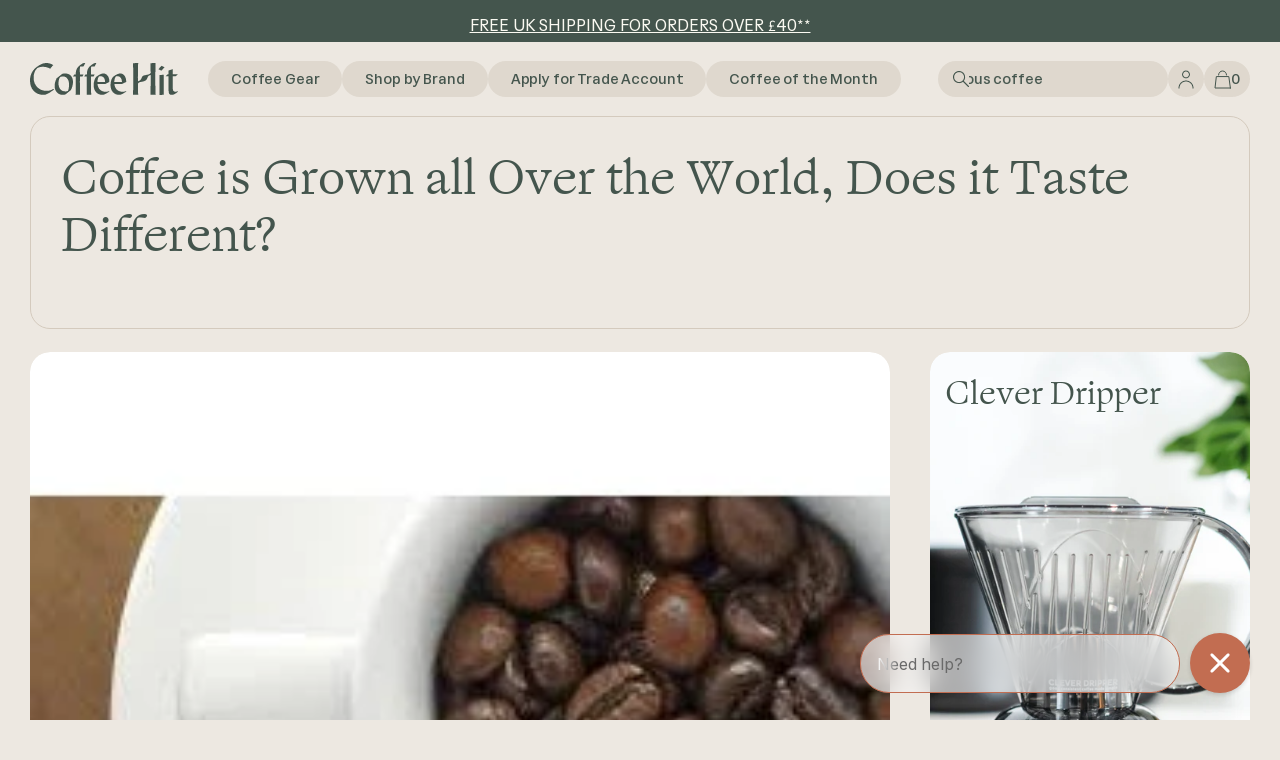

--- FILE ---
content_type: text/html; charset=utf-8
request_url: https://www.coffeehit.co.uk/blogs/news/how-does-coffee-taste-in-different-parts-of-the-world
body_size: 62899
content:
<!doctype html>
<html class="js" lang="en">
  <head>

    
    
    
    
    
      
      
    
  
    <meta charset="utf-8">
    <meta http-equiv="X-UA-Compatible" content="IE=edge">
    <meta name="viewport" content="width=device-width,initial-scale=1">
    <meta name="theme-color" content="">
    
    
    <link rel="canonical" href="https://www.coffeehit.co.uk/blogs/news/how-does-coffee-taste-in-different-parts-of-the-world">
    
    <!-- fallback for browsers that don't support preconnect -->
    <link rel="dns-prefetch" href="https://fonts.shopifycdn.com" />
    <link rel="dns-prefetch" href="https://cdn.shopify.com" />
    <link rel="dns-prefetch" href="https://v.shopify.com" />
    <link rel="dns-prefetch" href="https://cdn.shopifycloud.com" />
    <link rel="dns-prefetch" href="https://monorail-edge.shopifysvc.com">
    
    <link rel="preload" href="//www.coffeehit.co.uk/cdn/shop/t/70/assets/base.css?v=16507505061753380011759153964" as="style">
    <link rel="preload" href="//www.coffeehit.co.uk/cdn/shop/t/70/assets/aos.css?v=171440860698160758581737092074" as="style">
    <link rel="preload" href="//www.coffeehit.co.uk/cdn/shop/t/70/assets/swiper.min.css?v=76775669370032784501737092074" as="style">
    <link rel="preload" href="//www.coffeehit.co.uk/cdn/shop/t/70/assets/coffeehit.css?v=18513837760746249901737092074" as="style"><link rel="icon" type="image/png" href="//www.coffeehit.co.uk/cdn/shop/files/favicon.png?crop=center&height=32&v=1721040897&width=32"><link rel="preconnect" href="https://fonts.shopifycdn.com" crossorigin><title>
      Where is Coffee is Grown – Coffee Hit</title>

    
      <meta name="description" content="It’s easy to think of a cup of coffee as consisting simply of coffee grounds, hot water, milk, and possibly a spoonful or two of sugar">
    

    

<meta property="og:site_name" content="Coffee Hit">
<meta property="og:url" content="https://www.coffeehit.co.uk/blogs/news/how-does-coffee-taste-in-different-parts-of-the-world">
<meta property="og:title" content="Where is Coffee is Grown">
<meta property="og:type" content="article">
<meta property="og:description" content="It’s easy to think of a cup of coffee as consisting simply of coffee grounds, hot water, milk, and possibly a spoonful or two of sugar"><meta property="og:image" content="http://www.coffeehit.co.uk/cdn/shop/articles/coffee-is-grown-all-over-the-world-does-it-taste-different.jpg?v=1708449162">
  <meta property="og:image:secure_url" content="https://www.coffeehit.co.uk/cdn/shop/articles/coffee-is-grown-all-over-the-world-does-it-taste-different.jpg?v=1708449162">
  <meta property="og:image:width" content="275">
  <meta property="og:image:height" content="275"><meta name="twitter:card" content="summary_large_image">
<meta name="twitter:title" content="Where is Coffee is Grown">
<meta name="twitter:description" content="It’s easy to think of a cup of coffee as consisting simply of coffee grounds, hot water, milk, and possibly a spoonful or two of sugar">


    <script src="//www.coffeehit.co.uk/cdn/shop/t/70/assets/constants.js?v=132983761750457495441737092074" defer="defer"></script>
    <script src="//www.coffeehit.co.uk/cdn/shop/t/70/assets/pubsub.js?v=158357773527763999511737092074" defer="defer"></script>
    <script src="//www.coffeehit.co.uk/cdn/shop/t/70/assets/global.js?v=21776889145507868651737092074" defer="defer"></script><script src="//www.coffeehit.co.uk/cdn/shop/t/70/assets/animations.js?v=88693664871331136111737092074" defer="defer"></script><script src="https://cdnjs.cloudflare.com/ajax/libs/gsap/3.12.2/gsap.min.js" defer="defer"></script>
    <script src="//www.coffeehit.co.uk/cdn/shop/t/70/assets/aos.js?v=90494958484447784991737092074" defer="defer"></script>
    <script src="//www.coffeehit.co.uk/cdn/shop/t/70/assets/swiper.min.js?v=142088261050296163441737092074" defer="defer"></script>
    <script src="//www.coffeehit.co.uk/cdn/shop/t/70/assets/coffeehit.js?v=72369351566427555191737092074" defer="defer"></script><script>window.performance && window.performance.mark && window.performance.mark('shopify.content_for_header.start');</script><meta name="google-site-verification" content="-PbaycbRX6ubgWb8zvhLt40R5QfM5FczOWmsjHYuc20">
<meta name="google-site-verification" content="-PbaycbRX6ubgWb8zvhLt40R5QfM5FczOWmsjHYuc20">
<meta id="shopify-digital-wallet" name="shopify-digital-wallet" content="/2779545665/digital_wallets/dialog">
<meta name="shopify-checkout-api-token" content="424172acf3c641002fcd9b3649209501">
<meta id="in-context-paypal-metadata" data-shop-id="2779545665" data-venmo-supported="false" data-environment="production" data-locale="en_US" data-paypal-v4="true" data-currency="GBP">
<link rel="alternate" type="application/atom+xml" title="Feed" href="/blogs/news.atom" />
<script async="async" src="/checkouts/internal/preloads.js?locale=en-GB"></script>
<link rel="preconnect" href="https://shop.app" crossorigin="anonymous">
<script async="async" src="https://shop.app/checkouts/internal/preloads.js?locale=en-GB&shop_id=2779545665" crossorigin="anonymous"></script>
<script id="apple-pay-shop-capabilities" type="application/json">{"shopId":2779545665,"countryCode":"GB","currencyCode":"GBP","merchantCapabilities":["supports3DS"],"merchantId":"gid:\/\/shopify\/Shop\/2779545665","merchantName":"Coffee Hit","requiredBillingContactFields":["postalAddress","email"],"requiredShippingContactFields":["postalAddress","email"],"shippingType":"shipping","supportedNetworks":["visa","maestro","masterCard","amex"],"total":{"type":"pending","label":"Coffee Hit","amount":"1.00"},"shopifyPaymentsEnabled":true,"supportsSubscriptions":true}</script>
<script id="shopify-features" type="application/json">{"accessToken":"424172acf3c641002fcd9b3649209501","betas":["rich-media-storefront-analytics"],"domain":"www.coffeehit.co.uk","predictiveSearch":true,"shopId":2779545665,"locale":"en"}</script>
<script>var Shopify = Shopify || {};
Shopify.shop = "coffeehituk.myshopify.com";
Shopify.locale = "en";
Shopify.currency = {"active":"GBP","rate":"1.0"};
Shopify.country = "GB";
Shopify.theme = {"name":"Dash - December Changes -- WPD_BDR","id":177248993667,"schema_name":"Dawn","schema_version":"15.0.0","theme_store_id":887,"role":"main"};
Shopify.theme.handle = "null";
Shopify.theme.style = {"id":null,"handle":null};
Shopify.cdnHost = "www.coffeehit.co.uk/cdn";
Shopify.routes = Shopify.routes || {};
Shopify.routes.root = "/";</script>
<script type="module">!function(o){(o.Shopify=o.Shopify||{}).modules=!0}(window);</script>
<script>!function(o){function n(){var o=[];function n(){o.push(Array.prototype.slice.apply(arguments))}return n.q=o,n}var t=o.Shopify=o.Shopify||{};t.loadFeatures=n(),t.autoloadFeatures=n()}(window);</script>
<script>
  window.ShopifyPay = window.ShopifyPay || {};
  window.ShopifyPay.apiHost = "shop.app\/pay";
  window.ShopifyPay.redirectState = null;
</script>
<script id="shop-js-analytics" type="application/json">{"pageType":"article"}</script>
<script defer="defer" async type="module" src="//www.coffeehit.co.uk/cdn/shopifycloud/shop-js/modules/v2/client.init-shop-cart-sync_BApSsMSl.en.esm.js"></script>
<script defer="defer" async type="module" src="//www.coffeehit.co.uk/cdn/shopifycloud/shop-js/modules/v2/chunk.common_CBoos6YZ.esm.js"></script>
<script type="module">
  await import("//www.coffeehit.co.uk/cdn/shopifycloud/shop-js/modules/v2/client.init-shop-cart-sync_BApSsMSl.en.esm.js");
await import("//www.coffeehit.co.uk/cdn/shopifycloud/shop-js/modules/v2/chunk.common_CBoos6YZ.esm.js");

  window.Shopify.SignInWithShop?.initShopCartSync?.({"fedCMEnabled":true,"windoidEnabled":true});

</script>
<script>
  window.Shopify = window.Shopify || {};
  if (!window.Shopify.featureAssets) window.Shopify.featureAssets = {};
  window.Shopify.featureAssets['shop-js'] = {"shop-cart-sync":["modules/v2/client.shop-cart-sync_DJczDl9f.en.esm.js","modules/v2/chunk.common_CBoos6YZ.esm.js"],"init-fed-cm":["modules/v2/client.init-fed-cm_BzwGC0Wi.en.esm.js","modules/v2/chunk.common_CBoos6YZ.esm.js"],"init-windoid":["modules/v2/client.init-windoid_BS26ThXS.en.esm.js","modules/v2/chunk.common_CBoos6YZ.esm.js"],"shop-cash-offers":["modules/v2/client.shop-cash-offers_DthCPNIO.en.esm.js","modules/v2/chunk.common_CBoos6YZ.esm.js","modules/v2/chunk.modal_Bu1hFZFC.esm.js"],"shop-button":["modules/v2/client.shop-button_D_JX508o.en.esm.js","modules/v2/chunk.common_CBoos6YZ.esm.js"],"init-shop-email-lookup-coordinator":["modules/v2/client.init-shop-email-lookup-coordinator_DFwWcvrS.en.esm.js","modules/v2/chunk.common_CBoos6YZ.esm.js"],"shop-toast-manager":["modules/v2/client.shop-toast-manager_tEhgP2F9.en.esm.js","modules/v2/chunk.common_CBoos6YZ.esm.js"],"shop-login-button":["modules/v2/client.shop-login-button_DwLgFT0K.en.esm.js","modules/v2/chunk.common_CBoos6YZ.esm.js","modules/v2/chunk.modal_Bu1hFZFC.esm.js"],"avatar":["modules/v2/client.avatar_BTnouDA3.en.esm.js"],"init-shop-cart-sync":["modules/v2/client.init-shop-cart-sync_BApSsMSl.en.esm.js","modules/v2/chunk.common_CBoos6YZ.esm.js"],"pay-button":["modules/v2/client.pay-button_BuNmcIr_.en.esm.js","modules/v2/chunk.common_CBoos6YZ.esm.js"],"init-shop-for-new-customer-accounts":["modules/v2/client.init-shop-for-new-customer-accounts_DrjXSI53.en.esm.js","modules/v2/client.shop-login-button_DwLgFT0K.en.esm.js","modules/v2/chunk.common_CBoos6YZ.esm.js","modules/v2/chunk.modal_Bu1hFZFC.esm.js"],"init-customer-accounts-sign-up":["modules/v2/client.init-customer-accounts-sign-up_TlVCiykN.en.esm.js","modules/v2/client.shop-login-button_DwLgFT0K.en.esm.js","modules/v2/chunk.common_CBoos6YZ.esm.js","modules/v2/chunk.modal_Bu1hFZFC.esm.js"],"shop-follow-button":["modules/v2/client.shop-follow-button_C5D3XtBb.en.esm.js","modules/v2/chunk.common_CBoos6YZ.esm.js","modules/v2/chunk.modal_Bu1hFZFC.esm.js"],"checkout-modal":["modules/v2/client.checkout-modal_8TC_1FUY.en.esm.js","modules/v2/chunk.common_CBoos6YZ.esm.js","modules/v2/chunk.modal_Bu1hFZFC.esm.js"],"init-customer-accounts":["modules/v2/client.init-customer-accounts_C0Oh2ljF.en.esm.js","modules/v2/client.shop-login-button_DwLgFT0K.en.esm.js","modules/v2/chunk.common_CBoos6YZ.esm.js","modules/v2/chunk.modal_Bu1hFZFC.esm.js"],"lead-capture":["modules/v2/client.lead-capture_Cq0gfm7I.en.esm.js","modules/v2/chunk.common_CBoos6YZ.esm.js","modules/v2/chunk.modal_Bu1hFZFC.esm.js"],"shop-login":["modules/v2/client.shop-login_BmtnoEUo.en.esm.js","modules/v2/chunk.common_CBoos6YZ.esm.js","modules/v2/chunk.modal_Bu1hFZFC.esm.js"],"payment-terms":["modules/v2/client.payment-terms_BHOWV7U_.en.esm.js","modules/v2/chunk.common_CBoos6YZ.esm.js","modules/v2/chunk.modal_Bu1hFZFC.esm.js"]};
</script>
<script>(function() {
  var isLoaded = false;
  function asyncLoad() {
    if (isLoaded) return;
    isLoaded = true;
    var urls = ["https:\/\/static.affiliatly.com\/shopify\/v3\/shopify.js?affiliatly_code=AF-1055052\u0026s=2\u0026shop=coffeehituk.myshopify.com","https:\/\/config.gorgias.chat\/bundle-loader\/01GYCBRB8D5AV0VDK29EMPPS2T?source=shopify1click\u0026shop=coffeehituk.myshopify.com","https:\/\/cdn.9gtb.com\/loader.js?g_cvt_id=7e36f189-a142-4529-aa4a-f2f320a046f0\u0026shop=coffeehituk.myshopify.com","\/\/cdn.shopify.com\/proxy\/029286e752e44ea07f3f79db4155742a68458d387bed4b57027a1832e3876d98\/cdn.bogos.io\/script_tag\/secomapp.scripttag.js?shop=coffeehituk.myshopify.com\u0026sp-cache-control=cHVibGljLCBtYXgtYWdlPTkwMA"];
    for (var i = 0; i < urls.length; i++) {
      var s = document.createElement('script');
      s.type = 'text/javascript';
      s.async = true;
      s.src = urls[i];
      var x = document.getElementsByTagName('script')[0];
      x.parentNode.insertBefore(s, x);
    }
  };
  if(window.attachEvent) {
    window.attachEvent('onload', asyncLoad);
  } else {
    window.addEventListener('load', asyncLoad, false);
  }
})();</script>
<script id="__st">var __st={"a":2779545665,"offset":0,"reqid":"cab4f08a-5eb3-431f-9c22-c4f2c537f66f-1768910075","pageurl":"www.coffeehit.co.uk\/blogs\/news\/how-does-coffee-taste-in-different-parts-of-the-world","s":"articles-29367894081","u":"1cf24a1f7342","p":"article","rtyp":"article","rid":29367894081};</script>
<script>window.ShopifyPaypalV4VisibilityTracking = true;</script>
<script id="captcha-bootstrap">!function(){'use strict';const t='contact',e='account',n='new_comment',o=[[t,t],['blogs',n],['comments',n],[t,'customer']],c=[[e,'customer_login'],[e,'guest_login'],[e,'recover_customer_password'],[e,'create_customer']],r=t=>t.map((([t,e])=>`form[action*='/${t}']:not([data-nocaptcha='true']) input[name='form_type'][value='${e}']`)).join(','),a=t=>()=>t?[...document.querySelectorAll(t)].map((t=>t.form)):[];function s(){const t=[...o],e=r(t);return a(e)}const i='password',u='form_key',d=['recaptcha-v3-token','g-recaptcha-response','h-captcha-response',i],f=()=>{try{return window.sessionStorage}catch{return}},m='__shopify_v',_=t=>t.elements[u];function p(t,e,n=!1){try{const o=window.sessionStorage,c=JSON.parse(o.getItem(e)),{data:r}=function(t){const{data:e,action:n}=t;return t[m]||n?{data:e,action:n}:{data:t,action:n}}(c);for(const[e,n]of Object.entries(r))t.elements[e]&&(t.elements[e].value=n);n&&o.removeItem(e)}catch(o){console.error('form repopulation failed',{error:o})}}const l='form_type',E='cptcha';function T(t){t.dataset[E]=!0}const w=window,h=w.document,L='Shopify',v='ce_forms',y='captcha';let A=!1;((t,e)=>{const n=(g='f06e6c50-85a8-45c8-87d0-21a2b65856fe',I='https://cdn.shopify.com/shopifycloud/storefront-forms-hcaptcha/ce_storefront_forms_captcha_hcaptcha.v1.5.2.iife.js',D={infoText:'Protected by hCaptcha',privacyText:'Privacy',termsText:'Terms'},(t,e,n)=>{const o=w[L][v],c=o.bindForm;if(c)return c(t,g,e,D).then(n);var r;o.q.push([[t,g,e,D],n]),r=I,A||(h.body.append(Object.assign(h.createElement('script'),{id:'captcha-provider',async:!0,src:r})),A=!0)});var g,I,D;w[L]=w[L]||{},w[L][v]=w[L][v]||{},w[L][v].q=[],w[L][y]=w[L][y]||{},w[L][y].protect=function(t,e){n(t,void 0,e),T(t)},Object.freeze(w[L][y]),function(t,e,n,w,h,L){const[v,y,A,g]=function(t,e,n){const i=e?o:[],u=t?c:[],d=[...i,...u],f=r(d),m=r(i),_=r(d.filter((([t,e])=>n.includes(e))));return[a(f),a(m),a(_),s()]}(w,h,L),I=t=>{const e=t.target;return e instanceof HTMLFormElement?e:e&&e.form},D=t=>v().includes(t);t.addEventListener('submit',(t=>{const e=I(t);if(!e)return;const n=D(e)&&!e.dataset.hcaptchaBound&&!e.dataset.recaptchaBound,o=_(e),c=g().includes(e)&&(!o||!o.value);(n||c)&&t.preventDefault(),c&&!n&&(function(t){try{if(!f())return;!function(t){const e=f();if(!e)return;const n=_(t);if(!n)return;const o=n.value;o&&e.removeItem(o)}(t);const e=Array.from(Array(32),(()=>Math.random().toString(36)[2])).join('');!function(t,e){_(t)||t.append(Object.assign(document.createElement('input'),{type:'hidden',name:u})),t.elements[u].value=e}(t,e),function(t,e){const n=f();if(!n)return;const o=[...t.querySelectorAll(`input[type='${i}']`)].map((({name:t})=>t)),c=[...d,...o],r={};for(const[a,s]of new FormData(t).entries())c.includes(a)||(r[a]=s);n.setItem(e,JSON.stringify({[m]:1,action:t.action,data:r}))}(t,e)}catch(e){console.error('failed to persist form',e)}}(e),e.submit())}));const S=(t,e)=>{t&&!t.dataset[E]&&(n(t,e.some((e=>e===t))),T(t))};for(const o of['focusin','change'])t.addEventListener(o,(t=>{const e=I(t);D(e)&&S(e,y())}));const B=e.get('form_key'),M=e.get(l),P=B&&M;t.addEventListener('DOMContentLoaded',(()=>{const t=y();if(P)for(const e of t)e.elements[l].value===M&&p(e,B);[...new Set([...A(),...v().filter((t=>'true'===t.dataset.shopifyCaptcha))])].forEach((e=>S(e,t)))}))}(h,new URLSearchParams(w.location.search),n,t,e,['guest_login'])})(!1,!0)}();</script>
<script integrity="sha256-4kQ18oKyAcykRKYeNunJcIwy7WH5gtpwJnB7kiuLZ1E=" data-source-attribution="shopify.loadfeatures" defer="defer" src="//www.coffeehit.co.uk/cdn/shopifycloud/storefront/assets/storefront/load_feature-a0a9edcb.js" crossorigin="anonymous"></script>
<script crossorigin="anonymous" defer="defer" src="//www.coffeehit.co.uk/cdn/shopifycloud/storefront/assets/shopify_pay/storefront-65b4c6d7.js?v=20250812"></script>
<script data-source-attribution="shopify.dynamic_checkout.dynamic.init">var Shopify=Shopify||{};Shopify.PaymentButton=Shopify.PaymentButton||{isStorefrontPortableWallets:!0,init:function(){window.Shopify.PaymentButton.init=function(){};var t=document.createElement("script");t.src="https://www.coffeehit.co.uk/cdn/shopifycloud/portable-wallets/latest/portable-wallets.en.js",t.type="module",document.head.appendChild(t)}};
</script>
<script data-source-attribution="shopify.dynamic_checkout.buyer_consent">
  function portableWalletsHideBuyerConsent(e){var t=document.getElementById("shopify-buyer-consent"),n=document.getElementById("shopify-subscription-policy-button");t&&n&&(t.classList.add("hidden"),t.setAttribute("aria-hidden","true"),n.removeEventListener("click",e))}function portableWalletsShowBuyerConsent(e){var t=document.getElementById("shopify-buyer-consent"),n=document.getElementById("shopify-subscription-policy-button");t&&n&&(t.classList.remove("hidden"),t.removeAttribute("aria-hidden"),n.addEventListener("click",e))}window.Shopify?.PaymentButton&&(window.Shopify.PaymentButton.hideBuyerConsent=portableWalletsHideBuyerConsent,window.Shopify.PaymentButton.showBuyerConsent=portableWalletsShowBuyerConsent);
</script>
<script data-source-attribution="shopify.dynamic_checkout.cart.bootstrap">document.addEventListener("DOMContentLoaded",(function(){function t(){return document.querySelector("shopify-accelerated-checkout-cart, shopify-accelerated-checkout")}if(t())Shopify.PaymentButton.init();else{new MutationObserver((function(e,n){t()&&(Shopify.PaymentButton.init(),n.disconnect())})).observe(document.body,{childList:!0,subtree:!0})}}));
</script>
<script id='scb4127' type='text/javascript' async='' src='https://www.coffeehit.co.uk/cdn/shopifycloud/privacy-banner/storefront-banner.js'></script><link id="shopify-accelerated-checkout-styles" rel="stylesheet" media="screen" href="https://www.coffeehit.co.uk/cdn/shopifycloud/portable-wallets/latest/accelerated-checkout-backwards-compat.css" crossorigin="anonymous">
<style id="shopify-accelerated-checkout-cart">
        #shopify-buyer-consent {
  margin-top: 1em;
  display: inline-block;
  width: 100%;
}

#shopify-buyer-consent.hidden {
  display: none;
}

#shopify-subscription-policy-button {
  background: none;
  border: none;
  padding: 0;
  text-decoration: underline;
  font-size: inherit;
  cursor: pointer;
}

#shopify-subscription-policy-button::before {
  box-shadow: none;
}

      </style>

<script>window.performance && window.performance.mark && window.performance.mark('shopify.content_for_header.end');</script>


    <style data-shopify>
      @font-face {
  font-family: Assistant;
  font-weight: 400;
  font-style: normal;
  font-display: swap;
  src: url("//www.coffeehit.co.uk/cdn/fonts/assistant/assistant_n4.9120912a469cad1cc292572851508ca49d12e768.woff2") format("woff2"),
       url("//www.coffeehit.co.uk/cdn/fonts/assistant/assistant_n4.6e9875ce64e0fefcd3f4446b7ec9036b3ddd2985.woff") format("woff");
}

      @font-face {
  font-family: Assistant;
  font-weight: 700;
  font-style: normal;
  font-display: swap;
  src: url("//www.coffeehit.co.uk/cdn/fonts/assistant/assistant_n7.bf44452348ec8b8efa3aa3068825305886b1c83c.woff2") format("woff2"),
       url("//www.coffeehit.co.uk/cdn/fonts/assistant/assistant_n7.0c887fee83f6b3bda822f1150b912c72da0f7b64.woff") format("woff");
}

      
      
      @font-face {
  font-family: Assistant;
  font-weight: 400;
  font-style: normal;
  font-display: swap;
  src: url("//www.coffeehit.co.uk/cdn/fonts/assistant/assistant_n4.9120912a469cad1cc292572851508ca49d12e768.woff2") format("woff2"),
       url("//www.coffeehit.co.uk/cdn/fonts/assistant/assistant_n4.6e9875ce64e0fefcd3f4446b7ec9036b3ddd2985.woff") format("woff");
}


      
        :root,
        .color-scheme-1 {
          --color-background: 237,232,225;
        
          --gradient-background: #ede8e1;
        

        

        --color-foreground: 68,85,77;
        --color-background-contrast: 189,171,145;
        --color-shadow: 68,85,77;
        --color-button: 68,85,77;
        --color-button-text: 237,232,225;
        --color-secondary-button: 237,232,225;
        --color-secondary-button-text: 68,85,77;
        --color-link: 68,85,77;
        --color-badge-foreground: 68,85,77;
        --color-badge-background: 237,232,225;
        --color-badge-border: 68,85,77;
        --payment-terms-background-color: rgb(237 232 225);
      }
      

      @font-face {
        font-family: 'Atak Trial';
        src: url('//www.coffeehit.co.uk/cdn/shop/t/70/assets/AtakTrial-Medium.woff2?v=144942057134330152991737092074') format('woff2'),
            url('//www.coffeehit.co.uk/cdn/shop/t/70/assets/AtakTrial-Medium.woff?v=91362637952636014791737092074') format('woff');
        font-weight: 500;
        font-style: normal;
        font-display: swap;
      }

      @font-face {
        font-family: 'Atak Trial';
        src: url('//www.coffeehit.co.uk/cdn/shop/t/70/assets/AtakTrial-Regular.woff2?v=164956549084245561981737092074') format('woff2'),
            url('//www.coffeehit.co.uk/cdn/shop/t/70/assets/AtakTrial-Regular.woff?v=6908586496471913621737092074') format('woff');
        font-weight: normal;
        font-style: normal;
        font-display: swap;
      }

      @font-face {
        font-family: 'OggText';
        src: url('//www.coffeehit.co.uk/cdn/shop/t/70/assets/OggText-Light.woff2?v=52398529945314690141737092074') format('woff2'),
            url('//www.coffeehit.co.uk/cdn/shop/t/70/assets/OggText-Light.woff?v=10169623838445970331737092074') format('woff');
        font-weight: 300;
        font-style: normal;
        font-display: swap;
      }

      :root {
        --font-body-family: 'Atak Trial', Assistant, sans-serif;
        --font-body-style: normal;
        --font-body-weight: normal;
        --font-body-weight-bold: 500;

        --font-heading-family: 'OggText', Assistant, sans-serif;
        --font-heading-style: normal;
        --font-heading-weight: 300;

        --font-body-scale: 1.0;
        --font-heading-scale: 1.0;

        --media-padding: px;
        --media-border-opacity: 0.0;
        --media-border-width: 0px;
        --media-radius: 0px;
        --media-shadow-opacity: 0.0;
        --media-shadow-horizontal-offset: 0px;
        --media-shadow-vertical-offset: 4px;
        --media-shadow-blur-radius: 5px;
        --media-shadow-visible: 0;

        --page-width: 120rem;
        --page-width-margin: 0rem;

        --product-card-image-padding: 0.0rem;
        --product-card-corner-radius: 4.0rem;
        --product-card-text-alignment: left;
        --product-card-border-width: 0.0rem;
        --product-card-border-opacity: 0.1;
        --product-card-shadow-opacity: 0.0;
        --product-card-shadow-visible: 0;
        --product-card-shadow-horizontal-offset: 0.0rem;
        --product-card-shadow-vertical-offset: 0.4rem;
        --product-card-shadow-blur-radius: 0.5rem;

        --collection-card-image-padding: 0.0rem;
        --collection-card-corner-radius: 0.0rem;
        --collection-card-text-alignment: left;
        --collection-card-border-width: 0.0rem;
        --collection-card-border-opacity: 0.1;
        --collection-card-shadow-opacity: 0.0;
        --collection-card-shadow-visible: 0;
        --collection-card-shadow-horizontal-offset: 0.0rem;
        --collection-card-shadow-vertical-offset: 0.4rem;
        --collection-card-shadow-blur-radius: 0.5rem;

        --blog-card-image-padding: 0.0rem;
        --blog-card-corner-radius: 0.0rem;
        --blog-card-text-alignment: left;
        --blog-card-border-width: 0.0rem;
        --blog-card-border-opacity: 0.1;
        --blog-card-shadow-opacity: 0.0;
        --blog-card-shadow-visible: 0;
        --blog-card-shadow-horizontal-offset: 0.0rem;
        --blog-card-shadow-vertical-offset: 0.4rem;
        --blog-card-shadow-blur-radius: 0.5rem;

        --badge-corner-radius: 4.0rem;

        --popup-border-width: 1px;
        --popup-border-opacity: 0.1;
        --popup-corner-radius: 0px;
        --popup-shadow-opacity: 0.05;
        --popup-shadow-horizontal-offset: 0px;
        --popup-shadow-vertical-offset: 4px;
        --popup-shadow-blur-radius: 5px;

        --drawer-border-width: 1px;
        --drawer-border-opacity: 0.1;
        --drawer-shadow-opacity: 0.0;
        --drawer-shadow-horizontal-offset: 0px;
        --drawer-shadow-vertical-offset: 4px;
        --drawer-shadow-blur-radius: 5px;

        --spacing-sections-desktop: 0px;
        --spacing-sections-mobile: 0px;

        --grid-desktop-vertical-spacing: 8px;
        --grid-desktop-horizontal-spacing: 8px;
        --grid-mobile-vertical-spacing: 4px;
        --grid-mobile-horizontal-spacing: 4px;

        --text-boxes-border-opacity: 0.1;
        --text-boxes-border-width: 0px;
        --text-boxes-radius: 0px;
        --text-boxes-shadow-opacity: 0.0;
        --text-boxes-shadow-visible: 0;
        --text-boxes-shadow-horizontal-offset: 0px;
        --text-boxes-shadow-vertical-offset: 4px;
        --text-boxes-shadow-blur-radius: 5px;

        --buttons-radius: 40px;
        --buttons-radius-outset: 41px;
        --buttons-border-width: 1px;
        --buttons-border-opacity: 1.0;
        --buttons-shadow-opacity: 0.0;
        --buttons-shadow-visible: 0;
        --buttons-shadow-horizontal-offset: 0px;
        --buttons-shadow-vertical-offset: 4px;
        --buttons-shadow-blur-radius: 5px;
        --buttons-border-offset: 0.3px;

        --inputs-radius: 40px;
        --inputs-border-width: 1px;
        --inputs-border-opacity: 1.0;
        --inputs-shadow-opacity: 0.0;
        --inputs-shadow-horizontal-offset: 0px;
        --inputs-margin-offset: 0px;
        --inputs-shadow-vertical-offset: 4px;
        --inputs-shadow-blur-radius: 5px;
        --inputs-radius-outset: 41px;

        --variant-pills-radius: 40px;
        --variant-pills-border-width: 1px;
        --variant-pills-border-opacity: 1.0;
        --variant-pills-shadow-opacity: 0.0;
        --variant-pills-shadow-horizontal-offset: 0px;
        --variant-pills-shadow-vertical-offset: 4px;
        --variant-pills-shadow-blur-radius: 5px;
      }

      *,
      *::before,
      *::after {
        box-sizing: inherit;
      }

      html {
        box-sizing: border-box;
        font-size: calc(var(--font-body-scale) * 62.5%);
        height: 100%;
      }

      body {
        display: grid;
        grid-template-rows: auto auto 1fr auto;
        grid-template-columns: 100%;
        min-height: 100%;
        margin: 0;
        font-size: 1.4rem;
        font-style: normal;
        font-weight: 400;
        line-height: 150%;
        letter-spacing: 0;
        font-family: var(--font-body-family);
      }

      @media screen and (min-width: 750px) {
        body {
          font-size: 1.6rem;
        }
      }
    </style>

    <link href="//www.coffeehit.co.uk/cdn/shop/t/70/assets/base.css?v=16507505061753380011759153964" rel="stylesheet" type="text/css" media="all" />
    <link href="//www.coffeehit.co.uk/cdn/shop/t/70/assets/aos.css?v=171440860698160758581737092074" rel="stylesheet" type="text/css" media="all" />
    <link href="//www.coffeehit.co.uk/cdn/shop/t/70/assets/swiper.min.css?v=76775669370032784501737092074" rel="stylesheet" type="text/css" media="all" />
    <link href="//www.coffeehit.co.uk/cdn/shop/t/70/assets/coffeehit.css?v=18513837760746249901737092074" rel="stylesheet" type="text/css" media="all" />

      <link rel="preload" as="font" href="//www.coffeehit.co.uk/cdn/fonts/assistant/assistant_n4.9120912a469cad1cc292572851508ca49d12e768.woff2" type="font/woff2" crossorigin>
      

      <link rel="preload" as="font" href="//www.coffeehit.co.uk/cdn/fonts/assistant/assistant_n4.9120912a469cad1cc292572851508ca49d12e768.woff2" type="font/woff2" crossorigin>
      
<link href="//www.coffeehit.co.uk/cdn/shop/t/70/assets/component-localization-form.css?v=120620094879297847921737092074" rel="stylesheet" type="text/css" media="all" />
      <script src="//www.coffeehit.co.uk/cdn/shop/t/70/assets/localization-form.js?v=144176611646395275351737092074" defer="defer"></script><link
        rel="stylesheet"
        href="//www.coffeehit.co.uk/cdn/shop/t/70/assets/component-predictive-search.css?v=118923337488134913561737092074"
        media="print"
        onload="this.media='all'"
      ><script>
      if (Shopify.designMode) {
        document.documentElement.classList.add('shopify-design-mode');
      }
    </script>
    
    <link href="//www.coffeehit.co.uk/cdn/shop/t/70/assets/quick-add.css?v=66647833350618835731737092074" rel="stylesheet" type="text/css" media="all" />
    <script src="//www.coffeehit.co.uk/cdn/shop/t/70/assets/quick-add.js?v=122718180142161350381737092074" defer="defer"></script>
    <script src="//www.coffeehit.co.uk/cdn/shop/t/70/assets/product-form.js?v=82553749319723712671737092074" defer="defer"></script>
    
  <!-- BEGIN app block: shopify://apps/wsh-wholesale-pricing/blocks/app-embed/94cbfa01-7191-4bb2-bcd8-b519b9b3bd06 --><script>

  window.wpdExtensionIsProductPage = "";
;
window.wpdExtensionIsCartPage = false;

window.showCrossOutPrice = true;
window.WPDAppProxy = "/apps/wpdapp";


window.WPDMarketLocalization = "";
window.WPDMoneyFormat = "£{{amount}}";


	
	

  
  
  
  
	
  
    window.is_wcp_wholesale_customer = false;
  
  window.wcp_customer = {
      email: "",
      id: "",
      tags: null,
      default_address: null,
      tax_exempt: false
    };
  window.shopPermanentDomain = "coffeehituk.myshopify.com";
  window.wpdAPIRootUrl = "https://bdr.wholesalehelper.io/";
</script>





<!-- END app block --><!-- BEGIN app block: shopify://apps/sitemapper/blocks/sitemap/f8fe1657-b243-4261-8f0f-cb2fd9da6ce0 -->
















<!-- END app block --><!-- BEGIN app block: shopify://apps/sc-easy-redirects/blocks/app/be3f8dbd-5d43-46b4-ba43-2d65046054c2 -->
    <!-- common for all pages -->
    
    
        
            <script src="https://cdn.shopify.com/extensions/264f3360-3201-4ab7-9087-2c63466c86a3/sc-easy-redirects-5/assets/esc-redirect-app-live-feature.js" async></script>
        
    




<!-- END app block --><!-- BEGIN app block: shopify://apps/klaviyo-email-marketing-sms/blocks/klaviyo-onsite-embed/2632fe16-c075-4321-a88b-50b567f42507 -->












  <script async src="https://static.klaviyo.com/onsite/js/QtJfPy/klaviyo.js?company_id=QtJfPy"></script>
  <script>!function(){if(!window.klaviyo){window._klOnsite=window._klOnsite||[];try{window.klaviyo=new Proxy({},{get:function(n,i){return"push"===i?function(){var n;(n=window._klOnsite).push.apply(n,arguments)}:function(){for(var n=arguments.length,o=new Array(n),w=0;w<n;w++)o[w]=arguments[w];var t="function"==typeof o[o.length-1]?o.pop():void 0,e=new Promise((function(n){window._klOnsite.push([i].concat(o,[function(i){t&&t(i),n(i)}]))}));return e}}})}catch(n){window.klaviyo=window.klaviyo||[],window.klaviyo.push=function(){var n;(n=window._klOnsite).push.apply(n,arguments)}}}}();</script>

  




  <script>
    window.klaviyoReviewsProductDesignMode = false
  </script>







<!-- END app block --><!-- BEGIN app block: shopify://apps/simprosys-google-shopping-feed/blocks/core_settings_block/1f0b859e-9fa6-4007-97e8-4513aff5ff3b --><!-- BEGIN: GSF App Core Tags & Scripts by Simprosys Google Shopping Feed -->









<!-- END: GSF App Core Tags & Scripts by Simprosys Google Shopping Feed -->
<!-- END app block --><!-- BEGIN app block: shopify://apps/frequently-bought/blocks/app-embed-block/b1a8cbea-c844-4842-9529-7c62dbab1b1f --><script>
    window.codeblackbelt = window.codeblackbelt || {};
    window.codeblackbelt.shop = window.codeblackbelt.shop || 'coffeehituk.myshopify.com';
    </script><script src="//cdn.codeblackbelt.com/widgets/frequently-bought-together/bootstrap.min.js?version=2026012011+0000" async></script>
 <!-- END app block --><script src="https://cdn.shopify.com/extensions/019bb00c-51a7-7f0f-a5d9-054d9c088066/sitemapper-46/assets/sitemap.js" type="text/javascript" defer="defer"></script>
<link href="https://monorail-edge.shopifysvc.com" rel="dns-prefetch">
<script>(function(){if ("sendBeacon" in navigator && "performance" in window) {try {var session_token_from_headers = performance.getEntriesByType('navigation')[0].serverTiming.find(x => x.name == '_s').description;} catch {var session_token_from_headers = undefined;}var session_cookie_matches = document.cookie.match(/_shopify_s=([^;]*)/);var session_token_from_cookie = session_cookie_matches && session_cookie_matches.length === 2 ? session_cookie_matches[1] : "";var session_token = session_token_from_headers || session_token_from_cookie || "";function handle_abandonment_event(e) {var entries = performance.getEntries().filter(function(entry) {return /monorail-edge.shopifysvc.com/.test(entry.name);});if (!window.abandonment_tracked && entries.length === 0) {window.abandonment_tracked = true;var currentMs = Date.now();var navigation_start = performance.timing.navigationStart;var payload = {shop_id: 2779545665,url: window.location.href,navigation_start,duration: currentMs - navigation_start,session_token,page_type: "article"};window.navigator.sendBeacon("https://monorail-edge.shopifysvc.com/v1/produce", JSON.stringify({schema_id: "online_store_buyer_site_abandonment/1.1",payload: payload,metadata: {event_created_at_ms: currentMs,event_sent_at_ms: currentMs}}));}}window.addEventListener('pagehide', handle_abandonment_event);}}());</script>
<script id="web-pixels-manager-setup">(function e(e,d,r,n,o){if(void 0===o&&(o={}),!Boolean(null===(a=null===(i=window.Shopify)||void 0===i?void 0:i.analytics)||void 0===a?void 0:a.replayQueue)){var i,a;window.Shopify=window.Shopify||{};var t=window.Shopify;t.analytics=t.analytics||{};var s=t.analytics;s.replayQueue=[],s.publish=function(e,d,r){return s.replayQueue.push([e,d,r]),!0};try{self.performance.mark("wpm:start")}catch(e){}var l=function(){var e={modern:/Edge?\/(1{2}[4-9]|1[2-9]\d|[2-9]\d{2}|\d{4,})\.\d+(\.\d+|)|Firefox\/(1{2}[4-9]|1[2-9]\d|[2-9]\d{2}|\d{4,})\.\d+(\.\d+|)|Chrom(ium|e)\/(9{2}|\d{3,})\.\d+(\.\d+|)|(Maci|X1{2}).+ Version\/(15\.\d+|(1[6-9]|[2-9]\d|\d{3,})\.\d+)([,.]\d+|)( \(\w+\)|)( Mobile\/\w+|) Safari\/|Chrome.+OPR\/(9{2}|\d{3,})\.\d+\.\d+|(CPU[ +]OS|iPhone[ +]OS|CPU[ +]iPhone|CPU IPhone OS|CPU iPad OS)[ +]+(15[._]\d+|(1[6-9]|[2-9]\d|\d{3,})[._]\d+)([._]\d+|)|Android:?[ /-](13[3-9]|1[4-9]\d|[2-9]\d{2}|\d{4,})(\.\d+|)(\.\d+|)|Android.+Firefox\/(13[5-9]|1[4-9]\d|[2-9]\d{2}|\d{4,})\.\d+(\.\d+|)|Android.+Chrom(ium|e)\/(13[3-9]|1[4-9]\d|[2-9]\d{2}|\d{4,})\.\d+(\.\d+|)|SamsungBrowser\/([2-9]\d|\d{3,})\.\d+/,legacy:/Edge?\/(1[6-9]|[2-9]\d|\d{3,})\.\d+(\.\d+|)|Firefox\/(5[4-9]|[6-9]\d|\d{3,})\.\d+(\.\d+|)|Chrom(ium|e)\/(5[1-9]|[6-9]\d|\d{3,})\.\d+(\.\d+|)([\d.]+$|.*Safari\/(?![\d.]+ Edge\/[\d.]+$))|(Maci|X1{2}).+ Version\/(10\.\d+|(1[1-9]|[2-9]\d|\d{3,})\.\d+)([,.]\d+|)( \(\w+\)|)( Mobile\/\w+|) Safari\/|Chrome.+OPR\/(3[89]|[4-9]\d|\d{3,})\.\d+\.\d+|(CPU[ +]OS|iPhone[ +]OS|CPU[ +]iPhone|CPU IPhone OS|CPU iPad OS)[ +]+(10[._]\d+|(1[1-9]|[2-9]\d|\d{3,})[._]\d+)([._]\d+|)|Android:?[ /-](13[3-9]|1[4-9]\d|[2-9]\d{2}|\d{4,})(\.\d+|)(\.\d+|)|Mobile Safari.+OPR\/([89]\d|\d{3,})\.\d+\.\d+|Android.+Firefox\/(13[5-9]|1[4-9]\d|[2-9]\d{2}|\d{4,})\.\d+(\.\d+|)|Android.+Chrom(ium|e)\/(13[3-9]|1[4-9]\d|[2-9]\d{2}|\d{4,})\.\d+(\.\d+|)|Android.+(UC? ?Browser|UCWEB|U3)[ /]?(15\.([5-9]|\d{2,})|(1[6-9]|[2-9]\d|\d{3,})\.\d+)\.\d+|SamsungBrowser\/(5\.\d+|([6-9]|\d{2,})\.\d+)|Android.+MQ{2}Browser\/(14(\.(9|\d{2,})|)|(1[5-9]|[2-9]\d|\d{3,})(\.\d+|))(\.\d+|)|K[Aa][Ii]OS\/(3\.\d+|([4-9]|\d{2,})\.\d+)(\.\d+|)/},d=e.modern,r=e.legacy,n=navigator.userAgent;return n.match(d)?"modern":n.match(r)?"legacy":"unknown"}(),u="modern"===l?"modern":"legacy",c=(null!=n?n:{modern:"",legacy:""})[u],f=function(e){return[e.baseUrl,"/wpm","/b",e.hashVersion,"modern"===e.buildTarget?"m":"l",".js"].join("")}({baseUrl:d,hashVersion:r,buildTarget:u}),m=function(e){var d=e.version,r=e.bundleTarget,n=e.surface,o=e.pageUrl,i=e.monorailEndpoint;return{emit:function(e){var a=e.status,t=e.errorMsg,s=(new Date).getTime(),l=JSON.stringify({metadata:{event_sent_at_ms:s},events:[{schema_id:"web_pixels_manager_load/3.1",payload:{version:d,bundle_target:r,page_url:o,status:a,surface:n,error_msg:t},metadata:{event_created_at_ms:s}}]});if(!i)return console&&console.warn&&console.warn("[Web Pixels Manager] No Monorail endpoint provided, skipping logging."),!1;try{return self.navigator.sendBeacon.bind(self.navigator)(i,l)}catch(e){}var u=new XMLHttpRequest;try{return u.open("POST",i,!0),u.setRequestHeader("Content-Type","text/plain"),u.send(l),!0}catch(e){return console&&console.warn&&console.warn("[Web Pixels Manager] Got an unhandled error while logging to Monorail."),!1}}}}({version:r,bundleTarget:l,surface:e.surface,pageUrl:self.location.href,monorailEndpoint:e.monorailEndpoint});try{o.browserTarget=l,function(e){var d=e.src,r=e.async,n=void 0===r||r,o=e.onload,i=e.onerror,a=e.sri,t=e.scriptDataAttributes,s=void 0===t?{}:t,l=document.createElement("script"),u=document.querySelector("head"),c=document.querySelector("body");if(l.async=n,l.src=d,a&&(l.integrity=a,l.crossOrigin="anonymous"),s)for(var f in s)if(Object.prototype.hasOwnProperty.call(s,f))try{l.dataset[f]=s[f]}catch(e){}if(o&&l.addEventListener("load",o),i&&l.addEventListener("error",i),u)u.appendChild(l);else{if(!c)throw new Error("Did not find a head or body element to append the script");c.appendChild(l)}}({src:f,async:!0,onload:function(){if(!function(){var e,d;return Boolean(null===(d=null===(e=window.Shopify)||void 0===e?void 0:e.analytics)||void 0===d?void 0:d.initialized)}()){var d=window.webPixelsManager.init(e)||void 0;if(d){var r=window.Shopify.analytics;r.replayQueue.forEach((function(e){var r=e[0],n=e[1],o=e[2];d.publishCustomEvent(r,n,o)})),r.replayQueue=[],r.publish=d.publishCustomEvent,r.visitor=d.visitor,r.initialized=!0}}},onerror:function(){return m.emit({status:"failed",errorMsg:"".concat(f," has failed to load")})},sri:function(e){var d=/^sha384-[A-Za-z0-9+/=]+$/;return"string"==typeof e&&d.test(e)}(c)?c:"",scriptDataAttributes:o}),m.emit({status:"loading"})}catch(e){m.emit({status:"failed",errorMsg:(null==e?void 0:e.message)||"Unknown error"})}}})({shopId: 2779545665,storefrontBaseUrl: "https://www.coffeehit.co.uk",extensionsBaseUrl: "https://extensions.shopifycdn.com/cdn/shopifycloud/web-pixels-manager",monorailEndpoint: "https://monorail-edge.shopifysvc.com/unstable/produce_batch",surface: "storefront-renderer",enabledBetaFlags: ["2dca8a86"],webPixelsConfigList: [{"id":"3289416067","configuration":"{\"shop\":\"coffeehituk.myshopify.com\",\"collect_url\":\"https:\\\/\\\/collect.bogos.io\\\/collect\"}","eventPayloadVersion":"v1","runtimeContext":"STRICT","scriptVersion":"27aaba9b0270b21ff3511bb6f0b97902","type":"APP","apiClientId":177733,"privacyPurposes":["ANALYTICS","MARKETING","SALE_OF_DATA"],"dataSharingAdjustments":{"protectedCustomerApprovalScopes":["read_customer_address","read_customer_email","read_customer_name","read_customer_personal_data","read_customer_phone"]}},{"id":"3193995651","configuration":"{\"accountID\":\"QtJfPy\",\"webPixelConfig\":\"eyJlbmFibGVBZGRlZFRvQ2FydEV2ZW50cyI6IHRydWV9\"}","eventPayloadVersion":"v1","runtimeContext":"STRICT","scriptVersion":"524f6c1ee37bacdca7657a665bdca589","type":"APP","apiClientId":123074,"privacyPurposes":["ANALYTICS","MARKETING"],"dataSharingAdjustments":{"protectedCustomerApprovalScopes":["read_customer_address","read_customer_email","read_customer_name","read_customer_personal_data","read_customer_phone"]}},{"id":"2460057987","configuration":"{\"account_ID\":\"1037335\",\"google_analytics_tracking_tag\":\"1\",\"measurement_id\":\"2\",\"api_secret\":\"3\",\"shop_settings\":\"{\\\"custom_pixel_script\\\":\\\"https:\\\\\\\/\\\\\\\/storage.googleapis.com\\\\\\\/gsf-scripts\\\\\\\/custom-pixels\\\\\\\/coffeehituk.js\\\"}\"}","eventPayloadVersion":"v1","runtimeContext":"LAX","scriptVersion":"c6b888297782ed4a1cba19cda43d6625","type":"APP","apiClientId":1558137,"privacyPurposes":[],"dataSharingAdjustments":{"protectedCustomerApprovalScopes":["read_customer_address","read_customer_email","read_customer_name","read_customer_personal_data","read_customer_phone"]}},{"id":"904331651","configuration":"{\"config\":\"{\\\"google_tag_ids\\\":[\\\"G-1JRJ9KFYP9\\\",\\\"GT-5NXW7PG2\\\"],\\\"target_country\\\":\\\"GB\\\",\\\"gtag_events\\\":[{\\\"type\\\":\\\"begin_checkout\\\",\\\"action_label\\\":[\\\"G-1JRJ9KFYP9\\\",\\\"AW-992163261\\\/cf55CKuqx90aEL3rjNkD\\\"]},{\\\"type\\\":\\\"search\\\",\\\"action_label\\\":[\\\"G-1JRJ9KFYP9\\\",\\\"AW-992163261\\\/_mANCLeqx90aEL3rjNkD\\\"]},{\\\"type\\\":\\\"view_item\\\",\\\"action_label\\\":[\\\"G-1JRJ9KFYP9\\\",\\\"AW-992163261\\\/bi95CLSqx90aEL3rjNkD\\\",\\\"MC-KY45KEGW45\\\"]},{\\\"type\\\":\\\"purchase\\\",\\\"action_label\\\":[\\\"G-1JRJ9KFYP9\\\",\\\"AW-992163261\\\/R_avCKiqx90aEL3rjNkD\\\",\\\"MC-KY45KEGW45\\\"]},{\\\"type\\\":\\\"page_view\\\",\\\"action_label\\\":[\\\"G-1JRJ9KFYP9\\\",\\\"AW-992163261\\\/6XEKCLGqx90aEL3rjNkD\\\",\\\"MC-KY45KEGW45\\\"]},{\\\"type\\\":\\\"add_payment_info\\\",\\\"action_label\\\":[\\\"G-1JRJ9KFYP9\\\",\\\"AW-992163261\\\/a6LPCIysx90aEL3rjNkD\\\"]},{\\\"type\\\":\\\"add_to_cart\\\",\\\"action_label\\\":[\\\"G-1JRJ9KFYP9\\\",\\\"AW-992163261\\\/TYyNCK6qx90aEL3rjNkD\\\"]}],\\\"enable_monitoring_mode\\\":false}\"}","eventPayloadVersion":"v1","runtimeContext":"OPEN","scriptVersion":"b2a88bafab3e21179ed38636efcd8a93","type":"APP","apiClientId":1780363,"privacyPurposes":[],"dataSharingAdjustments":{"protectedCustomerApprovalScopes":["read_customer_address","read_customer_email","read_customer_name","read_customer_personal_data","read_customer_phone"]}},{"id":"480510252","configuration":"{\"endpoint\":\"https:\\\/\\\/api.parcelpanel.com\",\"debugMode\":\"false\"}","eventPayloadVersion":"v1","runtimeContext":"STRICT","scriptVersion":"f2b9a7bfa08fd9028733e48bf62dd9f1","type":"APP","apiClientId":2681387,"privacyPurposes":["ANALYTICS"],"dataSharingAdjustments":{"protectedCustomerApprovalScopes":["read_customer_address","read_customer_email","read_customer_name","read_customer_personal_data","read_customer_phone"]}},{"id":"322830636","configuration":"{\"pixel_id\":\"139870026724522\",\"pixel_type\":\"facebook_pixel\",\"metaapp_system_user_token\":\"-\"}","eventPayloadVersion":"v1","runtimeContext":"OPEN","scriptVersion":"ca16bc87fe92b6042fbaa3acc2fbdaa6","type":"APP","apiClientId":2329312,"privacyPurposes":["ANALYTICS","MARKETING","SALE_OF_DATA"],"dataSharingAdjustments":{"protectedCustomerApprovalScopes":["read_customer_address","read_customer_email","read_customer_name","read_customer_personal_data","read_customer_phone"]}},{"id":"144343427","eventPayloadVersion":"1","runtimeContext":"LAX","scriptVersion":"1","type":"CUSTOM","privacyPurposes":[],"name":"Google Tag Manager"},{"id":"144376195","eventPayloadVersion":"1","runtimeContext":"LAX","scriptVersion":"1","type":"CUSTOM","privacyPurposes":[],"name":"Google Ads Purchase Conversion"},{"id":"234881411","eventPayloadVersion":"1","runtimeContext":"LAX","scriptVersion":"1","type":"CUSTOM","privacyPurposes":[],"name":"Simprosys Custom Code"},{"id":"shopify-app-pixel","configuration":"{}","eventPayloadVersion":"v1","runtimeContext":"STRICT","scriptVersion":"0450","apiClientId":"shopify-pixel","type":"APP","privacyPurposes":["ANALYTICS","MARKETING"]},{"id":"shopify-custom-pixel","eventPayloadVersion":"v1","runtimeContext":"LAX","scriptVersion":"0450","apiClientId":"shopify-pixel","type":"CUSTOM","privacyPurposes":["ANALYTICS","MARKETING"]}],isMerchantRequest: false,initData: {"shop":{"name":"Coffee Hit","paymentSettings":{"currencyCode":"GBP"},"myshopifyDomain":"coffeehituk.myshopify.com","countryCode":"GB","storefrontUrl":"https:\/\/www.coffeehit.co.uk"},"customer":null,"cart":null,"checkout":null,"productVariants":[],"purchasingCompany":null},},"https://www.coffeehit.co.uk/cdn","fcfee988w5aeb613cpc8e4bc33m6693e112",{"modern":"","legacy":""},{"shopId":"2779545665","storefrontBaseUrl":"https:\/\/www.coffeehit.co.uk","extensionBaseUrl":"https:\/\/extensions.shopifycdn.com\/cdn\/shopifycloud\/web-pixels-manager","surface":"storefront-renderer","enabledBetaFlags":"[\"2dca8a86\"]","isMerchantRequest":"false","hashVersion":"fcfee988w5aeb613cpc8e4bc33m6693e112","publish":"custom","events":"[[\"page_viewed\",{}]]"});</script><script>
  window.ShopifyAnalytics = window.ShopifyAnalytics || {};
  window.ShopifyAnalytics.meta = window.ShopifyAnalytics.meta || {};
  window.ShopifyAnalytics.meta.currency = 'GBP';
  var meta = {"page":{"pageType":"article","resourceType":"article","resourceId":29367894081,"requestId":"cab4f08a-5eb3-431f-9c22-c4f2c537f66f-1768910075"}};
  for (var attr in meta) {
    window.ShopifyAnalytics.meta[attr] = meta[attr];
  }
</script>
<script class="analytics">
  (function () {
    var customDocumentWrite = function(content) {
      var jquery = null;

      if (window.jQuery) {
        jquery = window.jQuery;
      } else if (window.Checkout && window.Checkout.$) {
        jquery = window.Checkout.$;
      }

      if (jquery) {
        jquery('body').append(content);
      }
    };

    var hasLoggedConversion = function(token) {
      if (token) {
        return document.cookie.indexOf('loggedConversion=' + token) !== -1;
      }
      return false;
    }

    var setCookieIfConversion = function(token) {
      if (token) {
        var twoMonthsFromNow = new Date(Date.now());
        twoMonthsFromNow.setMonth(twoMonthsFromNow.getMonth() + 2);

        document.cookie = 'loggedConversion=' + token + '; expires=' + twoMonthsFromNow;
      }
    }

    var trekkie = window.ShopifyAnalytics.lib = window.trekkie = window.trekkie || [];
    if (trekkie.integrations) {
      return;
    }
    trekkie.methods = [
      'identify',
      'page',
      'ready',
      'track',
      'trackForm',
      'trackLink'
    ];
    trekkie.factory = function(method) {
      return function() {
        var args = Array.prototype.slice.call(arguments);
        args.unshift(method);
        trekkie.push(args);
        return trekkie;
      };
    };
    for (var i = 0; i < trekkie.methods.length; i++) {
      var key = trekkie.methods[i];
      trekkie[key] = trekkie.factory(key);
    }
    trekkie.load = function(config) {
      trekkie.config = config || {};
      trekkie.config.initialDocumentCookie = document.cookie;
      var first = document.getElementsByTagName('script')[0];
      var script = document.createElement('script');
      script.type = 'text/javascript';
      script.onerror = function(e) {
        var scriptFallback = document.createElement('script');
        scriptFallback.type = 'text/javascript';
        scriptFallback.onerror = function(error) {
                var Monorail = {
      produce: function produce(monorailDomain, schemaId, payload) {
        var currentMs = new Date().getTime();
        var event = {
          schema_id: schemaId,
          payload: payload,
          metadata: {
            event_created_at_ms: currentMs,
            event_sent_at_ms: currentMs
          }
        };
        return Monorail.sendRequest("https://" + monorailDomain + "/v1/produce", JSON.stringify(event));
      },
      sendRequest: function sendRequest(endpointUrl, payload) {
        // Try the sendBeacon API
        if (window && window.navigator && typeof window.navigator.sendBeacon === 'function' && typeof window.Blob === 'function' && !Monorail.isIos12()) {
          var blobData = new window.Blob([payload], {
            type: 'text/plain'
          });

          if (window.navigator.sendBeacon(endpointUrl, blobData)) {
            return true;
          } // sendBeacon was not successful

        } // XHR beacon

        var xhr = new XMLHttpRequest();

        try {
          xhr.open('POST', endpointUrl);
          xhr.setRequestHeader('Content-Type', 'text/plain');
          xhr.send(payload);
        } catch (e) {
          console.log(e);
        }

        return false;
      },
      isIos12: function isIos12() {
        return window.navigator.userAgent.lastIndexOf('iPhone; CPU iPhone OS 12_') !== -1 || window.navigator.userAgent.lastIndexOf('iPad; CPU OS 12_') !== -1;
      }
    };
    Monorail.produce('monorail-edge.shopifysvc.com',
      'trekkie_storefront_load_errors/1.1',
      {shop_id: 2779545665,
      theme_id: 177248993667,
      app_name: "storefront",
      context_url: window.location.href,
      source_url: "//www.coffeehit.co.uk/cdn/s/trekkie.storefront.cd680fe47e6c39ca5d5df5f0a32d569bc48c0f27.min.js"});

        };
        scriptFallback.async = true;
        scriptFallback.src = '//www.coffeehit.co.uk/cdn/s/trekkie.storefront.cd680fe47e6c39ca5d5df5f0a32d569bc48c0f27.min.js';
        first.parentNode.insertBefore(scriptFallback, first);
      };
      script.async = true;
      script.src = '//www.coffeehit.co.uk/cdn/s/trekkie.storefront.cd680fe47e6c39ca5d5df5f0a32d569bc48c0f27.min.js';
      first.parentNode.insertBefore(script, first);
    };
    trekkie.load(
      {"Trekkie":{"appName":"storefront","development":false,"defaultAttributes":{"shopId":2779545665,"isMerchantRequest":null,"themeId":177248993667,"themeCityHash":"14346852823451349488","contentLanguage":"en","currency":"GBP","eventMetadataId":"9a5ee4a2-8386-47e7-8eb9-c3f068e6169c"},"isServerSideCookieWritingEnabled":true,"monorailRegion":"shop_domain","enabledBetaFlags":["65f19447"]},"Session Attribution":{},"S2S":{"facebookCapiEnabled":true,"source":"trekkie-storefront-renderer","apiClientId":580111}}
    );

    var loaded = false;
    trekkie.ready(function() {
      if (loaded) return;
      loaded = true;

      window.ShopifyAnalytics.lib = window.trekkie;

      var originalDocumentWrite = document.write;
      document.write = customDocumentWrite;
      try { window.ShopifyAnalytics.merchantGoogleAnalytics.call(this); } catch(error) {};
      document.write = originalDocumentWrite;

      window.ShopifyAnalytics.lib.page(null,{"pageType":"article","resourceType":"article","resourceId":29367894081,"requestId":"cab4f08a-5eb3-431f-9c22-c4f2c537f66f-1768910075","shopifyEmitted":true});

      var match = window.location.pathname.match(/checkouts\/(.+)\/(thank_you|post_purchase)/)
      var token = match? match[1]: undefined;
      if (!hasLoggedConversion(token)) {
        setCookieIfConversion(token);
        
      }
    });


        var eventsListenerScript = document.createElement('script');
        eventsListenerScript.async = true;
        eventsListenerScript.src = "//www.coffeehit.co.uk/cdn/shopifycloud/storefront/assets/shop_events_listener-3da45d37.js";
        document.getElementsByTagName('head')[0].appendChild(eventsListenerScript);

})();</script>
  <script>
  if (!window.ga || (window.ga && typeof window.ga !== 'function')) {
    window.ga = function ga() {
      (window.ga.q = window.ga.q || []).push(arguments);
      if (window.Shopify && window.Shopify.analytics && typeof window.Shopify.analytics.publish === 'function') {
        window.Shopify.analytics.publish("ga_stub_called", {}, {sendTo: "google_osp_migration"});
      }
      console.error("Shopify's Google Analytics stub called with:", Array.from(arguments), "\nSee https://help.shopify.com/manual/promoting-marketing/pixels/pixel-migration#google for more information.");
    };
    if (window.Shopify && window.Shopify.analytics && typeof window.Shopify.analytics.publish === 'function') {
      window.Shopify.analytics.publish("ga_stub_initialized", {}, {sendTo: "google_osp_migration"});
    }
  }
</script>
<script
  defer
  src="https://www.coffeehit.co.uk/cdn/shopifycloud/perf-kit/shopify-perf-kit-3.0.4.min.js"
  data-application="storefront-renderer"
  data-shop-id="2779545665"
  data-render-region="gcp-us-east1"
  data-page-type="article"
  data-theme-instance-id="177248993667"
  data-theme-name="Dawn"
  data-theme-version="15.0.0"
  data-monorail-region="shop_domain"
  data-resource-timing-sampling-rate="10"
  data-shs="true"
  data-shs-beacon="true"
  data-shs-export-with-fetch="true"
  data-shs-logs-sample-rate="1"
  data-shs-beacon-endpoint="https://www.coffeehit.co.uk/api/collect"
></script>
</head>

  <body class="template-article gradient"> 
    <!-- Google Tag Manager (noscript) -->
<noscript><iframe src="https://www.googletagmanager.com/ns.html?id=GTM-MJG7SR8"
height="0" width="0" style="display:none;visibility:hidden"></iframe></noscript>
<!-- End Google Tag Manager (noscript) -->
    <a class="skip-to-content-link button visually-hidden" href="#MainContent">
      Skip to content
    </a>

<link href="//www.coffeehit.co.uk/cdn/shop/t/70/assets/quantity-popover.css?v=78745769908715669131737092074" rel="stylesheet" type="text/css" media="all" />
<link href="//www.coffeehit.co.uk/cdn/shop/t/70/assets/component-card.css?v=120341546515895839841737092074" rel="stylesheet" type="text/css" media="all" />

<script src="//www.coffeehit.co.uk/cdn/shop/t/70/assets/cart.js?v=107864062532657556931737092074" defer="defer"></script>
<script src="//www.coffeehit.co.uk/cdn/shop/t/70/assets/quantity-popover.js?v=987015268078116491737092074" defer="defer"></script>

<style>
  .drawer {
    visibility: hidden;
  }
</style>

<cart-drawer class="drawer is-empty">
  <div id="CartDrawer" class="cart-drawer">
    <div id="CartDrawer-Overlay" class="cart-drawer__overlay"></div>
    
    <div
      class="drawer__inner gradient color-scheme-1"
      role="dialog"
      aria-modal="true"
      aria-label="Bag"
      tabindex="-1"
    >
      <div class="drawer__header">
        <span class="drawer__heading h6">Bag: <span>0</span></span>
        <button
          class="drawer__close"
          type="button"
          onclick="this.closest('cart-drawer').close()"
          aria-label="Close"
        >
        <svg width="10" height="10" viewBox="0 0 10 10" fill="none" xmlns="http://www.w3.org/2000/svg">
          <path d="M10 0.718232L5.71429 5.00395L10 9.28177L9.28966 10L5.00395 5.71429L0.718232 10L0 9.28177L4.28571 5.00395L0 0.718232L0.718232 0L5.00395 4.28571L9.28966 0L10 0.718232Z" fill="#44554D"/>
        </svg>
        </button>
      </div><div class="drawer__inner-empty">
          <div class="cart-drawer__warnings center">
            <div class="cart-drawer__empty-content">
              <span class="cart__empty-text h4">Your cart is empty</span>
              <a href="/collections/all" class="button">
                Continue shopping
              </a>
            </div>
          </div></div><cart-drawer-items
        
          class=" is-empty"
        
      >
        <form
          action="/cart"
          id="CartDrawer-Form"
          class="cart__contents cart-drawer__form"
          method="post"
        >
          
            <div id="CartDrawer-FreeShipping">
              
              
              
              
              <div class="free-shipping-bar">
                <span style="width: 0.0%"></span>
              </div>
              
                <p>You are £40 away from free delivery!</p>
              
            </div>
          
          <div id="CartDrawer-CartItems" class="drawer__contents js-contents"><p id="CartDrawer-LiveRegionText" class="visually-hidden" role="status"></p>
            <p id="CartDrawer-LineItemStatus" class="visually-hidden" aria-hidden="true" role="status">
              Loading...
            </p>
          </div>
          <div id="CartDrawer-CartErrors" role="alert"></div>
        </form>
        
      </cart-drawer-items>
      <div class="drawer__footer"><!-- Start blocks -->
        <!-- Subtotals -->

        <div class="cart-drawer__footer" >
          <div></div>

          <div class="totals" role="status">
            <span class="totals__total">Subtotal</span>
            <p class="totals__total-value"><span data-wpd-cart-total>£0.00</span></p>
          </div>

          <small class="tax-note caption-large rte">Delivery, Taxes and duties are calculated at checkout
</small>
        </div>

        <!-- CTAs -->

        <div class="cart__ctas" >
          <noscript>
            <button type="submit" class="cart__update-button button button--secondary" form="CartDrawer-Form">
              Update
            </button>
          </noscript>

          <button
            type="submit"
            id="CartDrawer-Checkout"
            class="cart__checkout-button button"
            name="checkout"
            form="CartDrawer-Form"
            
              disabled
            
          >
            SECURE CHECKOUT
          </button>

          
            <div class="additional-checkout-buttons">
              <div class="dynamic-checkout__content" id="dynamic-checkout-cart" data-shopify="dynamic-checkout-cart"> <shopify-accelerated-checkout-cart wallet-configs="[{&quot;supports_subs&quot;:true,&quot;supports_def_opts&quot;:false,&quot;name&quot;:&quot;shop_pay&quot;,&quot;wallet_params&quot;:{&quot;shopId&quot;:2779545665,&quot;merchantName&quot;:&quot;Coffee Hit&quot;,&quot;personalized&quot;:true}},{&quot;supports_subs&quot;:false,&quot;supports_def_opts&quot;:false,&quot;name&quot;:&quot;paypal&quot;,&quot;wallet_params&quot;:{&quot;shopId&quot;:2779545665,&quot;countryCode&quot;:&quot;GB&quot;,&quot;merchantName&quot;:&quot;Coffee Hit&quot;,&quot;phoneRequired&quot;:false,&quot;companyRequired&quot;:false,&quot;shippingType&quot;:&quot;shipping&quot;,&quot;shopifyPaymentsEnabled&quot;:true,&quot;hasManagedSellingPlanState&quot;:null,&quot;requiresBillingAgreement&quot;:false,&quot;merchantId&quot;:&quot;T6S6Z9TQBR27C&quot;,&quot;sdkUrl&quot;:&quot;https://www.paypal.com/sdk/js?components=buttons\u0026commit=false\u0026currency=GBP\u0026locale=en_US\u0026client-id=AfUEYT7nO4BwZQERn9Vym5TbHAG08ptiKa9gm8OARBYgoqiAJIjllRjeIMI4g294KAH1JdTnkzubt1fr\u0026merchant-id=T6S6Z9TQBR27C\u0026intent=authorize&quot;}}]" access-token="424172acf3c641002fcd9b3649209501" buyer-country="GB" buyer-locale="en" buyer-currency="GBP" shop-id="2779545665" cart-id="cf8cbd1ae6c9468c70b6d572801ba050" enabled-flags="[&quot;ae0f5bf6&quot;]" > <div class="wallet-button-wrapper"> <ul class='wallet-cart-grid wallet-cart-grid--skeleton' role="list" data-shopify-buttoncontainer="true"> <li data-testid='grid-cell' class='wallet-cart-button-container'><div class='wallet-cart-button wallet-cart-button__skeleton' role='button' disabled aria-hidden='true'>&nbsp</div></li><li data-testid='grid-cell' class='wallet-cart-button-container'><div class='wallet-cart-button wallet-cart-button__skeleton' role='button' disabled aria-hidden='true'>&nbsp</div></li> </ul> </div> </shopify-accelerated-checkout-cart> <small id="shopify-buyer-consent" class="hidden" aria-hidden="true" data-consent-type="subscription"> One or more of the items in your cart is a recurring or deferred purchase. By continuing, I agree to the <span id="shopify-subscription-policy-button">cancellation policy</span> and authorize you to charge my payment method at the prices, frequency and dates listed on this page until my order is fulfilled or I cancel, if permitted. </small> </div>
            </div>
          
        </div>
      </div>
    </div>
  </div>
</cart-drawer>

<script>
  document.addEventListener('DOMContentLoaded', function () {
    function isIE() {
      const ua = window.navigator.userAgent;
      const msie = ua.indexOf('MSIE ');
      const trident = ua.indexOf('Trident/');

      return msie > 0 || trident > 0;
    }

    if (!isIE()) return;
    const cartSubmitInput = document.createElement('input');
    cartSubmitInput.setAttribute('name', 'checkout');
    cartSubmitInput.setAttribute('type', 'hidden');
    document.querySelector('#cart').appendChild(cartSubmitInput);
    document.querySelector('#checkout').addEventListener('click', function (event) {
      document.querySelector('#cart').submit();
    });
  });
</script>
<login-drawer
  class="drawer animate">
  <div id="LoginDrawer" class="login-drawer">
    <div
      id="LoginDrawer-Overlay"
      class="login-drawer__overlay"></div>

    <div
      class="drawer__inner"
      role="dialog"
      aria-modal="true"
      aria-label="Login/Register"
      tabindex="-1">

      <div class="drawer__recover">
        <div class="drawer__header">
          <span class="drawer__heading h6">Reset your password</span>
          <button class="drawer__close" type="button" onclick="this.closest('login-drawer').close()" aria-label="Close">
            <svg width="10" height="10" viewBox="0 0 10 10" fill="none" xmlns="http://www.w3.org/2000/svg">
              <path d="M10 0.718232L5.71429 5.00395L10 9.28177L9.28966 10L5.00395 5.71429L0.718232 10L0 9.28177L4.28571 5.00395L0 0.718232L0.718232 0L5.00395 4.28571L9.28966 0L10 0.718232Z" fill="#44554D"/>
            </svg>
          </button>
        </div>

        <div class="drawer__body"><form method="post" action="/account/recover" accept-charset="UTF-8"><input type="hidden" name="form_type" value="recover_customer_password" /><input type="hidden" name="utf8" value="✓" />
              <div class="field">
                <input
                  type="email"
                  value=""
                  name="email"
                  id="RecoverEmail"
                  autocorrect="off"
                  autocapitalize="off"
                  autocomplete="email"
                  
                  placeholder="Email address"
                >
                <label for="RecoverEmail" class="visually-hidden">
                  Email address
                </label>
              </div><p>
                  We will send you an email to reset your password
                </p>

              <button class="button button--primary">
                Submit
              </button>

              <div class="change-sections">
                <p>Already have an account?</p>
                <a href="#login" class="login-link">
                  Cancel
                </a>
              </div></form></div>
      </div>

      <div class="drawer__login active">
        <div class="drawer__header">
          <span class="drawer__heading h6">Login</span>
          <button class="drawer__close" type="button" onclick="this.closest('login-drawer').close()" aria-label="Close">
            <svg width="10" height="10" viewBox="0 0 10 10" fill="none" xmlns="http://www.w3.org/2000/svg">
              <path d="M10 0.718232L5.71429 5.00395L10 9.28177L9.28966 10L5.00395 5.71429L0.718232 10L0 9.28177L4.28571 5.00395L0 0.718232L0.718232 0L5.00395 4.28571L9.28966 0L10 0.718232Z" fill="#44554D"/>
            </svg>
          </button>
        </div>

        <div class="drawer__body"><form method="post" action="/account/login" id="customer_login" accept-charset="UTF-8" data-login-with-shop-sign-in="true" novalidate="novalidate"><input type="hidden" name="form_type" value="customer_login" /><input type="hidden" name="utf8" value="✓" /><input type="hidden" name="return_to" value="/account" /><div class="field">
                <input
                  type="email"
                  name="customer[email]"
                  id="CustomerEmail"
                  autocomplete="email"
                  autocorrect="off"
                  autocapitalize="off"
                  
                  placeholder="Email address"
                >
                <label for="CustomerEmail" class="visually-hidden">
                  Email address
                </label>
              </div><div class="field">
                  <input
                    type="password"
                    value=""
                    name="customer[password]"
                    id="CustomerPassword"
                    autocomplete="current-password"
                    
                    placeholder="Password"
                  >
                  <label for="CustomerPassword" class="visually-hidden">
                    Password
                  </label>
                </div>

                <a href="#recover" class="recover-link">
                  Forgotten password
                </a><button class="button button--primary">
                Login
              </button>

              <div class="change-sections">
                <p>New Customer?</p>
                <a href="https://coffeehit.co.uk/account" class="register-link">
                  Sign Up
                </a>
              </div></form></div>
      </div>

      <div class="drawer__register">
        <div class="drawer__header">
          <span class="drawer__heading h6">Create account</span>
          <button class="drawer__close" type="button" onclick="this.closest('login-drawer').close()" aria-label="Close">
            <svg width="10" height="10" viewBox="0 0 10 10" fill="none" xmlns="http://www.w3.org/2000/svg">
              <path d="M10 0.718232L5.71429 5.00395L10 9.28177L9.28966 10L5.00395 5.71429L0.718232 10L0 9.28177L4.28571 5.00395L0 0.718232L0.718232 0L5.00395 4.28571L9.28966 0L10 0.718232Z" fill="#44554D"/>
            </svg>
          </button>
        </div>

        <div class="drawer__body">
          <svg style="display: none">
            <symbol id="icon-error" viewBox="0 0 13 13">
              <circle cx="6.5" cy="6.50049" r="5.5" stroke="white" stroke-width="2"/>
              <circle cx="6.5" cy="6.5" r="5.5" fill="#EB001B" stroke="#EB001B" stroke-width="0.7"/>
              <path d="M5.87413 3.52832L5.97439 7.57216H7.02713L7.12739 3.52832H5.87413ZM6.50076 9.66091C6.88091 9.66091 7.18169 9.37267 7.18169 9.00504C7.18169 8.63742 6.88091 8.34917 6.50076 8.34917C6.12061 8.34917 5.81982 8.63742 5.81982 9.00504C5.81982 9.37267 6.12061 9.66091 6.50076 9.66091Z" fill="white"/>
              <path d="M5.87413 3.17832H5.51535L5.52424 3.537L5.6245 7.58083L5.63296 7.92216H5.97439H7.02713H7.36856L7.37702 7.58083L7.47728 3.537L7.48617 3.17832H7.12739H5.87413ZM6.50076 10.0109C7.06121 10.0109 7.5317 9.57872 7.5317 9.00504C7.5317 8.43137 7.06121 7.99918 6.50076 7.99918C5.94031 7.99918 5.46982 8.43137 5.46982 9.00504C5.46982 9.57872 5.94031 10.0109 6.50076 10.0109Z" fill="white" stroke="#EB001B" stroke-width="0.7">
            </symbol>
          </svg><form method="post" action="/account" id="create_customer" accept-charset="UTF-8" data-login-with-shop-sign-up="true" novalidate="novalidate"><input type="hidden" name="form_type" value="create_customer" /><input type="hidden" name="utf8" value="✓" /><input type="hidden" name="return_to" value="/account" /><div class="field">
              <input
                type="text"
                name="customer[first_name]"
                id="RegisterForm-FirstName"
                
                autocomplete="given-name"
                placeholder="First name"
              >
              <label for="RegisterForm-FirstName" class="visually-hidden">
                First name
              </label>
            </div>
            <div class="field">
              <input
                type="text"
                name="customer[last_name]"
                id="RegisterForm-LastName"
                
                autocomplete="family-name"
                placeholder="Last name"
              >
              <label for="RegisterForm-LastName" class="visually-hidden">
                Last name
              </label>
            </div>
            <div class="field">
              <input
                type="email"
                name="customer[email]"
                id="RegisterForm-email"
                
                spellcheck="false"
                autocapitalize="off"
                autocomplete="email"
                aria-required="true"
                
                placeholder="Email address"
              >
              <label for="RegisterForm-email" class="visually-hidden">
                Email address
              </label>
            </div><div class="field">
              <input
                type="password"
                name="customer[password]"
                id="RegisterForm-password"
                aria-required="true"
                
                placeholder="Password"
              >
              <label for="RegisterForm-password" class="visually-hidden">
                Password
              </label>
            </div>
            <div class="field field--checkbox">
              <input type="checkbox" name="customer[accepts_marketing]" id="marketing" />
              <label for="marketing">Subscribe to our newsletter?</label>
            </div><button class="button button--primary">
              Create account
            </button>

            <div class="change-sections">
              <p>Already have an account?</p>
              <a href="#login" class="login-link">
                Login
              </a>
            </div></form></div>
      </div>

    </div>
  </div>
  
</login-drawer> <!-- BEGIN sections: header-group -->
<div id="shopify-section-sections--24437492875651__announcement-bar" class="shopify-section shopify-section-group-header-group"><announcement-bar class="announcement-bar" data-module="announcement-bar" >
  <div class="swiper" style="background: #44554d;">
    <div class="swiper-wrapper"><div class="swiper-slide" >
          
            <a href="/pages/shipping" style="color: #fbfaf2">FREE UK SHIPPING FOR ORDERS OVER £40**</a>
          
        </div><div class="swiper-slide" >
          
            <a href="/policies/refund-policy" style="color: #fbfaf2">FREE 30 DAY RETURNS</a>
          
        </div></div>
  </div>
</announcement-bar>


<style> #shopify-section-sections--24437492875651__announcement-bar a {text-decoration: underline;} </style></div><div id="shopify-section-sections--24437492875651__header" class="shopify-section shopify-section-group-header-group section-header"><link
  rel="stylesheet"
  href="//www.coffeehit.co.uk/cdn/shop/t/70/assets/component-search.css?v=165164710990765432851737092074"
  media="print"
  onload="this.media='all'">
<link
  rel="stylesheet"
  href="//www.coffeehit.co.uk/cdn/shop/t/70/assets/component-cart-notification.css?v=54116361853792938221737092074"
  media="print"
  onload="this.media='all'">
<link
  rel="stylesheet"
  href="//www.coffeehit.co.uk/cdn/shop/t/70/assets/component-cart-items.css?v=127384614032664249911737092074"
  media="print"
  onload="this.media='all'">
<noscript><link href="//www.coffeehit.co.uk/cdn/shop/t/70/assets/component-search.css?v=165164710990765432851737092074" rel="stylesheet" type="text/css" media="all" /></noscript>
<noscript><link href="//www.coffeehit.co.uk/cdn/shop/t/70/assets/component-cart-notification.css?v=54116361853792938221737092074" rel="stylesheet" type="text/css" media="all" /></noscript>
<noscript><link href="//www.coffeehit.co.uk/cdn/shop/t/70/assets/component-cart-items.css?v=127384614032664249911737092074" rel="stylesheet" type="text/css" media="all" /></noscript><link
    rel="stylesheet"
    href="//www.coffeehit.co.uk/cdn/shop/t/70/assets/component-price.css?v=70172745017360139101737092074"
    media="print"
    onload="this.media='all'">
  
<link href="//www.coffeehit.co.uk/cdn/shop/t/70/assets/component-cart-drawer.css?v=19530961819213608911737092074" rel="stylesheet" type="text/css" media="all" />
  <link href="//www.coffeehit.co.uk/cdn/shop/t/70/assets/component-cart.css?v=165982380921400067651737092074" rel="stylesheet" type="text/css" media="all" />
  <link href="//www.coffeehit.co.uk/cdn/shop/t/70/assets/component-totals.css?v=15906652033866631521737092074" rel="stylesheet" type="text/css" media="all" />
  <link href="//www.coffeehit.co.uk/cdn/shop/t/70/assets/component-price.css?v=70172745017360139101737092074" rel="stylesheet" type="text/css" media="all" />
  <link href="//www.coffeehit.co.uk/cdn/shop/t/70/assets/component-discounts.css?v=152760482443307489271737092074" rel="stylesheet" type="text/css" media="all" />
  
<script
  src="//www.coffeehit.co.uk/cdn/shop/t/70/assets/search-form.js?v=133129549252120666541737092074"
  defer="defer"></script>
<script
  src="//www.coffeehit.co.uk/cdn/shop/t/70/assets/cart-notification.js?v=133508293167896966491737092074"
  defer="defer"></script><script
    src="//www.coffeehit.co.uk/cdn/shop/t/70/assets/cart-drawer.js?v=151552756583789651891737092074"
    defer="defer"></script><header>
  <header-component>
    <div class="logo-container">
      <a
        href="/"
        class="logo">
        <svg class="logo-image" xmlns="http://www.w3.org/2000/svg" width="148" height="32" viewBox="0 0 148 32" fill="none">
          <path d="M23.3224 25.8125L23.9792 26.6297C23.5859 26.9112 23.0275 27.31 22.3117 27.8261C18.6068 30.5278 15.7633 31.8806 13.7771 31.8806C9.58068 31.8806 6.23767 30.5786 3.74417 27.9747C1.25068 25.3707 0 21.8871 0 17.5159C0 14.5914 0.621407 11.9484 1.86029 9.58685C3.09917 7.22923 4.91619 5.20786 7.31136 3.52665C9.14019 2.24032 10.7448 1.32933 12.1174 0.797601C13.49 0.265867 14.8862 0 16.31 0C17.5488 0 18.7445 0.172031 19.889 0.516094C21.0374 0.860157 22.1386 1.38016 23.1966 2.08002L20.1328 5.73569C19.0748 5.07884 17.9775 4.59011 16.837 4.27733C15.6964 3.96454 14.4575 3.80424 13.1203 3.80424C11.8539 3.80424 10.6858 3.92545 9.62394 4.17176C8.56204 4.41808 7.81085 4.72305 7.37429 5.08666C6.218 5.99764 5.30556 7.31134 4.63695 9.02383C3.96835 10.7402 3.63405 12.6248 3.63405 14.6813C3.63405 18.5755 4.85327 21.7463 7.28777 24.1939C9.72226 26.6453 12.8765 27.8691 16.7505 27.8691C18.0051 27.8691 19.181 27.6971 20.2783 27.353C21.3756 27.0089 22.3903 26.4968 23.3185 25.8086L23.3224 25.8125Z" fill="#44554D"/>
          <path d="M40.8186 27.1575L35.8984 31.1064C35.5602 31.3566 35.1472 31.5521 34.6635 31.685C34.1758 31.8179 33.6173 31.8844 32.9841 31.8844C30.4788 31.8844 28.4612 31.0634 26.9313 29.4173C25.4014 27.7713 24.6384 25.5974 24.6384 22.8958C24.6384 21.6915 24.8075 20.4482 25.1457 19.1697C25.484 17.8912 25.9756 16.5892 26.6245 15.2756L31.9891 11.0764C32.17 10.9239 32.5554 10.7832 33.1414 10.6581C33.7274 10.533 34.3567 10.4704 35.0332 10.4704C37.5385 10.4704 39.4892 11.225 40.8854 12.7264C42.2777 14.2316 42.9777 16.3351 42.9777 19.0368C42.9777 20.3544 42.7929 21.7033 42.4271 23.0913C42.0614 24.4753 41.5265 25.8359 40.8225 27.1653L40.8186 27.1575ZM37.9239 27.869C38.2897 27.1966 38.5689 26.3403 38.7577 25.2964C38.9465 24.2525 39.0448 23.0795 39.0448 21.7776C39.0448 19.2166 38.4981 17.1874 37.4087 15.6978C36.3153 14.2082 34.8405 13.4614 32.9841 13.4614C32.5318 13.4614 32.0835 13.5083 31.6312 13.5982C31.1789 13.6882 30.7227 13.8172 30.2586 13.9853C29.708 14.517 29.2832 15.3264 28.9804 16.4094C28.6775 17.4963 28.5281 18.7787 28.5281 20.2645C28.5281 22.884 29.1416 24.8976 30.3648 26.3129C31.5918 27.7283 33.3302 28.432 35.5838 28.432C36.0479 28.432 36.4687 28.3851 36.8423 28.2952C37.216 28.2053 37.5778 28.0606 37.9318 27.8651L37.9239 27.869Z" fill="#44554D"/>
          <path d="M45.6174 31.8806C45.6448 30.4535 45.6643 28.3848 45.6799 25.6703C45.6955 22.9597 45.6994 19.8825 45.6994 16.4425V13.3812H43.1197L44.2515 11.4559H45.6994C45.7267 10.1445 45.8438 9.01643 46.0467 8.07173C46.2497 7.13101 46.5541 6.29394 46.96 5.56847C47.2683 5.04231 47.6078 4.55202 47.9747 4.1016C48.3454 3.65117 48.7474 3.23263 49.1806 2.84997C50.2577 1.94912 51.2295 1.25155 52.0959 0.753292C52.9623 0.255033 53.6531 0.00390981 54.1721 0.00390981C54.34 0.00390981 54.5156 0.015868 54.6951 0.0357984C54.8746 0.0557288 55.0502 0.0876174 55.2181 0.131464L53.3526 3.6432C52.9467 3.55949 52.5798 3.49173 52.252 3.45187C51.9242 3.40802 51.612 3.38809 51.3193 3.38809C50.6636 3.38809 50.2577 3.50767 50.1016 3.75082C49.9494 3.99397 49.8714 4.65168 49.8714 5.71994V7.68906C49.8714 8.44642 49.8714 9.11608 49.8831 9.70203C49.8909 10.288 49.8987 10.8739 49.9143 11.4559H53.5204L52.494 13.3812H49.9143C49.9143 13.7678 49.9065 14.6527 49.8948 16.0359C49.8792 17.4191 49.8753 18.6109 49.8753 19.6114C49.8753 21.7798 49.887 23.8765 49.9065 25.8935C49.926 27.9144 49.9572 29.8357 50.0002 31.6613L45.6174 31.8766V31.8806Z" fill="#44554D"/>
          <path d="M56.7851 31.8806C56.8125 30.4535 56.832 28.3848 56.8476 25.6703C56.8632 22.9597 56.8671 19.8825 56.8671 16.4425V13.3812H54.2874L55.4192 11.4559H56.8671C56.8944 10.1445 57.0115 9.01643 57.2144 8.07173C57.4174 7.13101 57.7218 6.29394 58.1277 5.56847C58.436 5.04231 58.7755 4.55202 59.1424 4.1016C59.5131 3.65117 59.9151 3.23263 60.3483 2.84997C61.4254 1.94912 62.3972 1.25155 63.2636 0.753292C64.13 0.255033 64.8208 0.00390981 65.3398 0.00390981C65.5077 0.00390981 65.6833 0.015868 65.8628 0.0357984C66.0423 0.0557288 66.2179 0.0876174 66.3858 0.131464L64.5203 3.6432C64.1144 3.55949 63.7475 3.49173 63.4197 3.45187C63.0919 3.40802 62.7797 3.38809 62.487 3.38809C61.8313 3.38809 61.4254 3.50767 61.2693 3.75082C61.1171 3.99397 61.0391 4.65168 61.0391 5.71994V7.68906C61.0391 8.44642 61.0391 9.11608 61.0508 9.70203C61.0586 10.288 61.0664 10.8739 61.082 11.4559H64.6881L63.6617 13.3812H61.082C61.082 13.7678 61.0742 14.6527 61.0625 16.0359C61.0469 17.4191 61.043 18.6109 61.043 19.6114C61.043 21.7798 61.0547 23.8765 61.0742 25.8935C61.0937 27.9144 61.1249 29.8357 61.1679 31.6613L56.7851 31.8766V31.8806Z" fill="#44554D"/>
          <path d="M79.168 28.0607L79.4197 28.5847C79.2074 28.7098 78.9045 28.9053 78.5112 29.1711C75.7503 30.9775 73.7799 31.8806 72.5961 31.8806C69.8784 31.8806 67.7113 30.997 66.0988 29.2337C64.4863 27.4704 63.6801 25.0971 63.6801 22.1139C63.6801 20.2255 63.9554 18.4934 64.502 16.9178C65.0487 15.3421 65.7409 14.22 66.5708 13.5475C67.7821 12.6092 69.0014 11.8624 70.2245 11.2994C71.4516 10.7403 72.4702 10.4588 73.2883 10.4588C75.0502 10.4588 76.4976 11.1977 77.6302 12.6757C78.7629 14.1536 79.3293 16.0655 79.3293 18.4192V18.9861L75.1486 21.0035H67.5226C67.7625 23.455 68.612 25.363 70.079 26.7275C71.542 28.092 73.4652 28.7762 75.8447 28.7762C76.4346 28.7762 77.0088 28.7176 77.5673 28.5964C78.1219 28.4791 78.6567 28.2992 79.1602 28.0607H79.168ZM67.4439 19.1151H75.0699V18.8844C75.0699 17.1485 74.6491 15.7644 73.8035 14.7283C72.9579 13.6922 71.8409 13.1761 70.4447 13.1761C70.1773 13.1761 69.9217 13.1957 69.6857 13.2387C69.4458 13.2817 69.2059 13.3442 68.9659 13.4263C68.4586 14.1262 68.0771 14.9512 67.8254 15.9052C67.5737 16.8591 67.4439 17.9265 67.4439 19.119V19.1151Z" fill="#44554D"/>
          <path d="M96.022 28.0607L96.2738 28.5847C96.0614 28.7098 95.7585 28.9053 95.3652 29.1711C92.6043 30.9775 90.6339 31.8806 89.4501 31.8806C86.7324 31.8806 84.5653 30.997 82.9528 29.2337C81.3403 27.4704 80.5341 25.0971 80.5341 22.1139C80.5341 20.2255 80.8094 18.4934 81.3561 16.9178C81.9027 15.3421 82.5949 14.22 83.4248 13.5475C84.6361 12.6092 85.8554 11.8624 87.0785 11.2994C88.3056 10.7403 89.3242 10.4588 90.1423 10.4588C91.9042 10.4588 93.3516 11.1977 94.4843 12.6757C95.617 14.1536 96.1833 16.0655 96.1833 18.4192V18.9861L92.0026 21.0035H84.3766C84.6165 23.455 85.466 25.363 86.933 26.7275C88.396 28.092 90.3193 28.7762 92.6987 28.7762C93.2886 28.7762 93.8629 28.7176 94.4213 28.5964C94.9759 28.4791 95.5108 28.2992 96.0142 28.0607H96.022ZM84.2979 19.1151H91.9239V18.8844C91.9239 17.1485 91.5031 15.7644 90.6575 14.7283C89.8119 13.6922 88.691 13.1761 87.2988 13.1761C87.0313 13.1761 86.7757 13.1957 86.5397 13.2387C86.2998 13.2817 86.0599 13.3442 85.82 13.4263C85.3126 14.1262 84.9311 14.9512 84.6794 15.9052C84.4277 16.8591 84.2979 17.9265 84.2979 19.119V19.1151Z" fill="#44554D"/>
          <path d="M131.488 2.76247L134.552 4.213L131.488 7.65754L128.404 6.23046L131.488 2.76638V2.76247ZM133.855 11.7941C133.828 12.9553 133.804 14.2182 133.792 15.5866C133.777 16.9512 133.773 19.0116 133.773 21.7719C133.773 24.5323 133.781 26.5966 133.792 27.9651C133.808 29.3374 133.828 30.612 133.855 31.7889L129.482 32C129.509 30.7254 129.529 29.3804 129.545 27.969C129.561 26.5536 129.565 24.5596 129.565 21.9831C129.565 19.4065 129.557 17.4125 129.545 15.9972C129.529 14.5818 129.509 13.2407 129.482 11.9662L133.855 11.798V11.7941Z" fill="#44554D"/>
          <path d="M147.705 28.1858L148 28.6901C146.69 29.8122 145.538 30.6216 144.547 31.1259C143.556 31.6303 142.612 31.8805 141.727 31.8805C140.516 31.8805 139.682 31.5247 139.226 30.8092C138.769 30.0938 138.537 28.3031 138.537 25.4333C138.537 24.3815 138.545 22.9427 138.557 21.109C138.573 19.2753 138.577 17.9577 138.577 17.1601C138.577 16.0536 138.577 15.2248 138.569 14.6735C138.565 14.1222 138.553 13.6061 138.533 13.1291H135.725L137.794 11.2407H138.577V7.5459L142.675 6.16183V11.2446H147.957L145.801 13.133H142.718C142.702 14.3372 142.694 15.5024 142.687 16.6284C142.679 17.7544 142.675 18.9273 142.675 20.1472V22.1217C142.675 25.0618 142.852 26.8994 143.202 27.6345C143.552 28.3695 144.217 28.737 145.188 28.737C145.609 28.737 146.03 28.6901 146.446 28.6002C146.863 28.5103 147.28 28.3734 147.705 28.1897V28.1858Z" fill="#44554D"/>
          <path d="M103.18 25.072C103.137 27.56 103.074 29.8282 102.991 31.8806L108.169 31.6607C108.071 29.2418 107.996 26.827 107.948 24.4123C107.929 23.4227 107.913 22.4291 107.901 21.4355C107.933 20.8654 108.023 20.5856 108.268 20.101C108.796 19.4739 109.688 19.1807 110.472 19.0178C111.731 18.7572 113.032 18.6554 114.239 18.1871C114.897 17.9305 115.532 17.564 116.049 17.0632C116.538 16.717 116.814 16.3261 117.007 15.8863C117.504 14.9294 117.611 13.7647 118.419 13.0033C118.928 12.5227 119.543 12.2581 120.194 12.1359C120.356 12.1237 120.514 12.1196 120.675 12.1196C120.683 12.9259 120.687 13.7118 120.687 14.4733V17.4622C120.687 19.6734 120.663 21.6717 120.612 24.0661C120.561 26.4606 120.49 29.0626 120.391 31.8724L125.637 31.6525C125.538 29.3803 125.459 26.937 125.404 24.3186C125.349 21.7002 125.321 18.8701 125.321 15.8282C125.321 12.7863 125.349 9.9562 125.404 7.33782C125.459 4.71944 125.53 2.27209 125.617 0.00390981L120.395 0.179011C120.494 3.06208 120.569 5.62752 120.616 7.87534C120.632 8.51874 120.644 9.45643 120.652 10.0754C119.898 11.0608 118.565 11.4925 117.41 11.7287C116.688 11.8753 115.939 11.9852 115.213 12.1685C112.799 12.6083 112.196 13.1132 111.589 15.023C111.242 15.7031 110.93 16.4076 110.425 16.9817C109.905 17.5803 109.195 17.8532 108.477 18.1056C108.276 18.1749 108.075 18.2482 107.881 18.3296C107.881 18.0446 107.877 17.7595 107.877 17.4745V14.4855C107.877 12.2133 107.901 9.58971 107.952 7.22787C108 4.86196 108.075 2.45941 108.173 0.0120541L102.995 0.187156C103.078 2.2558 103.145 4.52398 103.184 6.99983C103.228 9.7822 103.247 12.7874 103.247 16.322C103.247 18.6798 103.239 20.7973 103.22 22.3803" fill="#44554D"/>
        </svg>
      </a>
    </div>

    <div
      class='menu-container'>
      <button
        type="button"
        class='menu-button'>
        <svg width="14" height="9" viewBox="0 0 14 9" fill="none" xmlns="http://www.w3.org/2000/svg">
          <path d="M0 0H14V1H0V0Z" fill="#44554D"/>
          <path d="M0 8H14V9H0V8Z" fill="#44554D"/>
          <path d="M0 4H14V5H0V4Z" fill="#44554D"/>
        </svg>
      </button>

      <button
        type="button"
        class="close-button">
        <svg width="14" height="14" viewBox="0 0 14 14" fill="none" xmlns="http://www.w3.org/2000/svg">
          <path d="M0.666674 12.6667L12.6667 0.666659L13.3334 1.33333L1.33334 13.3333L0.666674 12.6667Z" fill="#333333"/>
          <path d="M12.6667 13.3333L0.666674 1.33333L1.33334 0.666659L13.3334 12.6667L12.6667 13.3333Z" fill="#333333"/>
        </svg>
      </button>

      


  <div class="mobile-menu">
    <div class="mobile-menu-buttons">
      
        <a
            href="/collections/all-products" data-menu="coffee-gear">Coffee Gear</a>
      
        <a
            href="/" data-menu="shop-by-brand">Shop by Brand</a>
      
        <a
            href="https://coffeehituk.myshopify.com/apps/wpdapp" data-menu="apply-for-trade-account">Apply for Trade Account</a>
      
        <a
            href="/products/coffee-of-the-month-explore-the-worlds-finest-specialty-beans" data-menu="coffee-of-the-month">Coffee of the Month</a>
      

      
<a
          href="/account/login"
          class="account-button guest">Account</a></div>
    
      <ul class="mobile-menu-list" data-menu="coffee-gear"> 
        
          
            
              <li class="has-child">
                <a href="https://www.coffeehit.co.uk/">Popular Categories</a>
                
                  <span class="accordion-icon">+</span>
                  <div>
                    <ul>
                    
                      
                      <li>
                        
                          
                        
                          
                        
                          
                        
                          
                              
                          
                        
                          
                              
                          
                        
                          
                              
                          
                        
                          
                              
                          
                        
                          
                              
                          
                        
                          
                              
                          
                        
                          
                              
                                
                                  
                                  <a href="/collections/electric-coffee-grinders" class="icon-link">
                                    <span class="icon">
                                      <img src="//www.coffeehit.co.uk/cdn/shop/files/grinder2.svg?v=1721209824&width=25"
                                      alt=""
                                      class="motion-reduce"
                                      loading="lazy"
                                      width="11"
                                      height="18">
                                    </span>
                                    Electric Grinders
                                  </a>
                                
                              
                          
                        
                          
                              
                          
                        
                          
                              
                          
                        
                          
                              
                          
                        
                          
                              
                          
                        
                          
                              
                          
                        
                          
                              
                          
                        
                          
                              
                          
                        
                          
                              
                          
                        
                          
                              
                          
                        
                          
                              
                          
                        
                          
                              
                          
                        
                          
                              
                          
                        
                        
                      </li>
                    
                      
                      <li>
                        
                          
                        
                          
                        
                          
                        
                          
                              
                                
                                  
                                  <a href="/collections/manual-coffee-makers" class="icon-link">
                                    <span class="icon">
                                      <img src="//www.coffeehit.co.uk/cdn/shop/files/manual.svg?v=1721208927&width=25"
                                      alt=""
                                      class="motion-reduce"
                                      loading="lazy"
                                      width="19"
                                      height="17">
                                    </span>
                                    Manual Coffee Brewers
                                  </a>
                                
                              
                          
                        
                          
                              
                          
                        
                          
                              
                          
                        
                          
                              
                          
                        
                          
                              
                          
                        
                          
                              
                          
                        
                          
                              
                          
                        
                          
                              
                          
                        
                          
                              
                          
                        
                          
                              
                          
                        
                          
                              
                          
                        
                          
                              
                          
                        
                          
                              
                          
                        
                          
                              
                          
                        
                          
                              
                          
                        
                          
                              
                          
                        
                          
                              
                          
                        
                          
                              
                          
                        
                          
                              
                          
                        
                        
                      </li>
                    
                      
                      <li>
                        
                          
                        
                          
                        
                          
                        
                          
                              
                          
                        
                          
                              
                                
                                  
                                  <a href="/collections/electric-coffee-makers" class="icon-link">
                                    <span class="icon">
                                      <img src="//www.coffeehit.co.uk/cdn/shop/files/electric.svg?v=1721208959&width=25"
                                      alt=""
                                      class="motion-reduce"
                                      loading="lazy"
                                      width="15"
                                      height="17">
                                    </span>
                                    Electric Coffee Brewers
                                  </a>
                                
                              
                          
                        
                          
                              
                          
                        
                          
                              
                          
                        
                          
                              
                          
                        
                          
                              
                          
                        
                          
                              
                          
                        
                          
                              
                          
                        
                          
                              
                          
                        
                          
                              
                          
                        
                          
                              
                          
                        
                          
                              
                          
                        
                          
                              
                          
                        
                          
                              
                          
                        
                          
                              
                          
                        
                          
                              
                          
                        
                          
                              
                          
                        
                          
                              
                          
                        
                          
                              
                          
                        
                        
                      </li>
                    
                      
                      <li>
                        
                          
                        
                          
                        
                          
                        
                          
                              
                          
                        
                          
                              
                          
                        
                          
                              
                                
                                  
                                  <a href="/collections/espresso-machines" class="icon-link">
                                    <span class="icon">
                                      <img src="//www.coffeehit.co.uk/cdn/shop/files/espresso-machine.svg?v=1721208993&width=25"
                                      alt=""
                                      class="motion-reduce"
                                      loading="lazy"
                                      width="17"
                                      height="17">
                                    </span>
                                    Espresso Machines
                                  </a>
                                
                              
                          
                        
                          
                              
                          
                        
                          
                              
                          
                        
                          
                              
                          
                        
                          
                              
                          
                        
                          
                              
                          
                        
                          
                              
                          
                        
                          
                              
                          
                        
                          
                              
                          
                        
                          
                              
                          
                        
                          
                              
                          
                        
                          
                              
                          
                        
                          
                              
                          
                        
                          
                              
                          
                        
                          
                              
                          
                        
                          
                              
                          
                        
                          
                              
                          
                        
                        
                      </li>
                    
                      
                      <li>
                        
                          
                        
                          
                        
                          
                        
                          
                              
                          
                        
                          
                              
                          
                        
                          
                              
                          
                        
                          
                              
                          
                        
                          
                              
                          
                        
                          
                              
                          
                        
                          
                              
                          
                        
                          
                              
                                
                                  
                                  <a href="/collections/milk-pitchers" class="icon-link">
                                    <span class="icon">
                                      <img src="//www.coffeehit.co.uk/cdn/shop/files/milk.svg?v=1721209851&width=25"
                                      alt=""
                                      class="motion-reduce"
                                      loading="lazy"
                                      width="13"
                                      height="13">
                                    </span>
                                    Milk Pitchers
                                  </a>
                                
                              
                          
                        
                          
                              
                          
                        
                          
                              
                          
                        
                          
                              
                          
                        
                          
                              
                          
                        
                          
                              
                          
                        
                          
                              
                          
                        
                          
                              
                          
                        
                          
                              
                          
                        
                          
                              
                          
                        
                          
                              
                          
                        
                          
                              
                          
                        
                        
                      </li>
                    
                      
                      <li>
                        
                          
                        
                          
                        
                          
                        
                          
                              
                          
                        
                          
                              
                          
                        
                          
                              
                          
                        
                          
                              
                                
                                  
                                  <a href="/collections/kettles" class="icon-link">
                                    <span class="icon">
                                      <img src="//www.coffeehit.co.uk/cdn/shop/files/Layer_1.svg?v=1721209012&width=25"
                                      alt=""
                                      class="motion-reduce"
                                      loading="lazy"
                                      width="21"
                                      height="15">
                                    </span>
                                    Kettles
                                  </a>
                                
                              
                          
                        
                          
                              
                          
                        
                          
                              
                          
                        
                          
                              
                          
                        
                          
                              
                          
                        
                          
                              
                          
                        
                          
                              
                          
                        
                          
                              
                          
                        
                          
                              
                          
                        
                          
                              
                          
                        
                          
                              
                          
                        
                          
                              
                          
                        
                          
                              
                          
                        
                          
                              
                          
                        
                          
                              
                          
                        
                          
                              
                          
                        
                        
                      </li>
                    
                      
                      <li>
                        
                          
                        
                          
                        
                          
                        
                          
                              
                          
                        
                          
                              
                          
                        
                          
                              
                          
                        
                          
                              
                          
                        
                          
                              
                                
                                  
                                  <a href="/collections/cold-brew-coffee" class="icon-link">
                                    <span class="icon">
                                      <img src="//www.coffeehit.co.uk/cdn/shop/files/cold-brew.svg?v=1721209780&width=25"
                                      alt=""
                                      class="motion-reduce"
                                      loading="lazy"
                                      width="11"
                                      height="17">
                                    </span>
                                    Cold Brew Coffee
                                  </a>
                                
                              
                          
                        
                          
                              
                          
                        
                          
                              
                          
                        
                          
                              
                          
                        
                          
                              
                          
                        
                          
                              
                          
                        
                          
                              
                          
                        
                          
                              
                          
                        
                          
                              
                          
                        
                          
                              
                          
                        
                          
                              
                          
                        
                          
                              
                          
                        
                          
                              
                          
                        
                          
                              
                          
                        
                          
                              
                          
                        
                        
                      </li>
                    
                      
                      <li>
                        
                          
                        
                          
                        
                          
                        
                          
                              
                          
                        
                          
                              
                          
                        
                          
                              
                          
                        
                          
                              
                          
                        
                          
                              
                          
                        
                          
                              
                                
                                  
                                  <a href="/collections/hand-coffee-grinders" class="icon-link">
                                    <span class="icon">
                                      <img src="//www.coffeehit.co.uk/cdn/shop/files/grinder.svg?v=1721209808&width=25"
                                      alt=""
                                      class="motion-reduce"
                                      loading="lazy"
                                      width="17"
                                      height="22">
                                    </span>
                                    Hand Grinders
                                  </a>
                                
                              
                          
                        
                          
                              
                          
                        
                          
                              
                          
                        
                          
                              
                          
                        
                          
                              
                          
                        
                          
                              
                          
                        
                          
                              
                          
                        
                          
                              
                          
                        
                          
                              
                          
                        
                          
                              
                          
                        
                          
                              
                          
                        
                          
                              
                          
                        
                          
                              
                          
                        
                          
                              
                          
                        
                        
                      </li>
                    
                      
                      <li>
                        
                          
                        
                          
                        
                          
                        
                          
                              
                          
                        
                          
                              
                          
                        
                          
                              
                          
                        
                          
                              
                          
                        
                          
                              
                          
                        
                          
                              
                          
                        
                          
                              
                          
                        
                          
                              
                          
                        
                          
                              
                                
                                  
                                  <a href="/collections/coffee-tampers-mats" class="icon-link">
                                    <span class="icon">
                                      <img src="//www.coffeehit.co.uk/cdn/shop/files/tampers.svg?v=1721209871&width=25"
                                      alt=""
                                      class="motion-reduce"
                                      loading="lazy"
                                      width="11"
                                      height="18">
                                    </span>
                                    Tampers & Mats
                                  </a>
                                
                              
                          
                        
                          
                              
                          
                        
                          
                              
                          
                        
                          
                              
                          
                        
                          
                              
                          
                        
                          
                              
                          
                        
                          
                              
                          
                        
                          
                              
                          
                        
                          
                              
                          
                        
                          
                              
                          
                        
                          
                              
                          
                        
                        
                      </li>
                    
                      
                      <li>
                        
                          
                        
                          
                        
                          
                        
                          
                              
                          
                        
                          
                              
                          
                        
                          
                              
                          
                        
                          
                              
                          
                        
                          
                              
                          
                        
                          
                              
                          
                        
                          
                              
                          
                        
                          
                              
                          
                        
                          
                              
                          
                        
                          
                              
                                
                                  
                                  <a href="/collections/coffee-brewing-scales" class="icon-link">
                                    <span class="icon">
                                      <img src="//www.coffeehit.co.uk/cdn/shop/files/scales.svg?v=1721209893&width=25"
                                      alt=""
                                      class="motion-reduce"
                                      loading="lazy"
                                      width="15"
                                      height="15">
                                    </span>
                                    Scales
                                  </a>
                                
                              
                          
                        
                          
                              
                          
                        
                          
                              
                          
                        
                          
                              
                          
                        
                          
                              
                          
                        
                          
                              
                          
                        
                          
                              
                          
                        
                          
                              
                          
                        
                          
                              
                          
                        
                          
                              
                          
                        
                        
                      </li>
                    
                      
                      <li>
                        
                          
                        
                          
                        
                          
                        
                          
                              
                          
                        
                          
                              
                          
                        
                          
                              
                          
                        
                          
                              
                          
                        
                          
                              
                          
                        
                          
                              
                          
                        
                          
                              
                          
                        
                          
                              
                          
                        
                          
                              
                          
                        
                          
                              
                          
                        
                          
                              
                                
                                  
                                  <a href="/collections/coffee-cups" class="icon-link">
                                    <span class="icon">
                                      <img src="//www.coffeehit.co.uk/cdn/shop/files/cups.svg?v=1721209911&width=25"
                                      alt=""
                                      class="motion-reduce"
                                      loading="lazy"
                                      width="17"
                                      height="13">
                                    </span>
                                    Cups
                                  </a>
                                
                              
                          
                        
                          
                              
                          
                        
                          
                              
                          
                        
                          
                              
                          
                        
                          
                              
                          
                        
                          
                              
                          
                        
                          
                              
                          
                        
                          
                              
                          
                        
                          
                              
                          
                        
                        
                      </li>
                    
                  </ul>
                  </div>
                
              </li>
            
          
            
              <li class="has-child">
                <a href="https://www.coffeehit.co.uk/">Categories</a>
                
                  <span class="accordion-icon">+</span>
                  <div>
                    <ul>
                    
                      
                      <li>
                        
                          
                        
                          
                        
                          
                        
                          
                              
                          
                        
                          
                              
                          
                        
                          
                              
                          
                        
                          
                              
                          
                        
                          
                              
                          
                        
                          
                              
                          
                        
                          
                              
                          
                        
                          
                              
                          
                        
                          
                              
                          
                        
                          
                              
                          
                        
                          
                              
                          
                        
                          
                              
                          
                        
                          
                              
                          
                        
                          
                              
                          
                        
                          
                              
                          
                        
                          
                              
                          
                        
                          
                              
                          
                        
                          
                              
                          
                        
                          
                              
                          
                        
                        
                          <a href="/collections/coffee-brewing-filter-papers">
                            Filter Papers
                          </a>
                        
                      </li>
                    
                      
                      <li>
                        
                          
                        
                          
                        
                          
                        
                          
                              
                          
                        
                          
                              
                          
                        
                          
                              
                          
                        
                          
                              
                          
                        
                          
                              
                          
                        
                          
                              
                          
                        
                          
                              
                          
                        
                          
                              
                          
                        
                          
                              
                          
                        
                          
                              
                          
                        
                          
                              
                          
                        
                          
                              
                          
                        
                          
                              
                          
                        
                          
                              
                          
                        
                          
                              
                          
                        
                          
                              
                          
                        
                          
                              
                          
                        
                          
                              
                          
                        
                          
                              
                          
                        
                        
                          <a href="/collections/pitcher-rinsers">
                            Pitcher Rinsers
                          </a>
                        
                      </li>
                    
                      
                      <li>
                        
                          
                        
                          
                        
                          
                        
                          
                              
                          
                        
                          
                              
                          
                        
                          
                              
                          
                        
                          
                              
                          
                        
                          
                              
                          
                        
                          
                              
                          
                        
                          
                              
                          
                        
                          
                              
                          
                        
                          
                              
                          
                        
                          
                              
                          
                        
                          
                              
                          
                        
                          
                              
                          
                        
                          
                              
                          
                        
                          
                              
                          
                        
                          
                              
                          
                        
                          
                              
                          
                        
                          
                              
                          
                        
                          
                              
                          
                        
                          
                              
                          
                        
                        
                          <a href="/collections/thermometers">
                            Thermometers
                          </a>
                        
                      </li>
                    
                      
                      <li>
                        
                          
                        
                          
                        
                          
                        
                          
                              
                          
                        
                          
                              
                          
                        
                          
                              
                          
                        
                          
                              
                          
                        
                          
                              
                          
                        
                          
                              
                          
                        
                          
                              
                          
                        
                          
                              
                          
                        
                          
                              
                          
                        
                          
                              
                          
                        
                          
                              
                          
                        
                          
                              
                          
                        
                          
                              
                          
                        
                          
                              
                          
                        
                          
                              
                          
                        
                          
                              
                          
                        
                          
                              
                          
                        
                          
                              
                          
                        
                          
                              
                          
                        
                        
                          <a href="/collections/coffee-waste-bins">
                            Waste Bins
                          </a>
                        
                      </li>
                    
                      
                      <li>
                        
                          
                        
                          
                        
                          
                        
                          
                              
                          
                        
                          
                              
                          
                        
                          
                              
                          
                        
                          
                              
                          
                        
                          
                              
                          
                        
                          
                              
                          
                        
                          
                              
                          
                        
                          
                              
                          
                        
                          
                              
                          
                        
                          
                              
                          
                        
                          
                              
                          
                        
                          
                              
                          
                        
                          
                              
                          
                        
                          
                              
                          
                        
                          
                              
                          
                        
                          
                              
                          
                        
                          
                              
                          
                        
                          
                              
                          
                        
                          
                              
                          
                        
                        
                          <a href="/collections/brewing-accessories">
                            Brewing Accessories
                          </a>
                        
                      </li>
                    
                      
                      <li>
                        
                          
                        
                          
                        
                          
                        
                          
                              
                          
                        
                          
                              
                          
                        
                          
                              
                          
                        
                          
                              
                          
                        
                          
                              
                          
                        
                          
                              
                          
                        
                          
                              
                          
                        
                          
                              
                          
                        
                          
                              
                          
                        
                          
                              
                          
                        
                          
                              
                          
                        
                          
                              
                          
                        
                          
                              
                          
                        
                          
                              
                          
                        
                          
                              
                          
                        
                          
                              
                          
                        
                          
                              
                          
                        
                          
                              
                          
                        
                          
                              
                          
                        
                        
                          <a href="/collections/barista-accessories">
                            Barista Accessories
                          </a>
                        
                      </li>
                    
                      
                      <li>
                        
                          
                        
                          
                        
                          
                        
                          
                              
                          
                        
                          
                              
                          
                        
                          
                              
                          
                        
                          
                              
                          
                        
                          
                              
                          
                        
                          
                              
                          
                        
                          
                              
                          
                        
                          
                              
                          
                        
                          
                              
                          
                        
                          
                              
                          
                        
                          
                              
                          
                        
                          
                              
                          
                        
                          
                              
                          
                        
                          
                              
                          
                        
                          
                              
                          
                        
                          
                              
                          
                        
                          
                              
                          
                        
                          
                              
                          
                        
                          
                              
                          
                        
                        
                          <a href="/collections/coffee-cupping">
                            Coffee Cupping
                          </a>
                        
                      </li>
                    
                      
                      <li>
                        
                          
                        
                          
                        
                          
                        
                          
                              
                          
                        
                          
                              
                          
                        
                          
                              
                          
                        
                          
                              
                          
                        
                          
                              
                          
                        
                          
                              
                          
                        
                          
                              
                          
                        
                          
                              
                          
                        
                          
                              
                          
                        
                          
                              
                          
                        
                          
                              
                          
                        
                          
                              
                          
                        
                          
                              
                          
                        
                          
                              
                          
                        
                          
                              
                          
                        
                          
                              
                          
                        
                          
                              
                          
                        
                          
                              
                          
                        
                          
                              
                          
                        
                        
                          <a href="/collections/coffee-storage">
                            Storage
                          </a>
                        
                      </li>
                    
                      
                      <li>
                        
                          
                        
                          
                        
                          
                        
                          
                              
                          
                        
                          
                              
                          
                        
                          
                              
                          
                        
                          
                              
                          
                        
                          
                              
                          
                        
                          
                              
                          
                        
                          
                              
                          
                        
                          
                              
                          
                        
                          
                              
                          
                        
                          
                              
                          
                        
                          
                              
                          
                        
                          
                              
                          
                        
                          
                              
                          
                        
                          
                              
                          
                        
                          
                              
                          
                        
                          
                              
                          
                        
                          
                              
                          
                        
                          
                              
                          
                        
                          
                              
                          
                        
                        
                          <a href="/collections/nutramilk">
                            Nutra Milk
                          </a>
                        
                      </li>
                    
                      
                      <li>
                        
                          
                        
                          
                        
                          
                        
                          
                              
                          
                        
                          
                              
                          
                        
                          
                              
                          
                        
                          
                              
                          
                        
                          
                              
                          
                        
                          
                              
                          
                        
                          
                              
                          
                        
                          
                              
                          
                        
                          
                              
                          
                        
                          
                              
                          
                        
                          
                              
                          
                        
                          
                              
                          
                        
                          
                              
                          
                        
                          
                              
                          
                        
                          
                              
                          
                        
                          
                              
                          
                        
                          
                              
                          
                        
                          
                              
                          
                        
                          
                              
                          
                        
                        
                          <a href="/collections/refurbed-grinders">
                            Refurbed Grinders
                          </a>
                        
                      </li>
                    
                      
                      <li>
                        
                          
                        
                          
                        
                          
                        
                          
                              
                          
                        
                          
                              
                          
                        
                          
                              
                          
                        
                          
                              
                          
                        
                          
                              
                          
                        
                          
                              
                          
                        
                          
                              
                          
                        
                          
                              
                          
                        
                          
                              
                          
                        
                          
                              
                          
                        
                          
                              
                          
                        
                          
                              
                          
                        
                          
                              
                          
                        
                          
                              
                          
                        
                          
                              
                          
                        
                          
                              
                          
                        
                          
                              
                          
                        
                          
                              
                          
                        
                          
                              
                          
                        
                        
                          <a href="/collections/baratza-aftersales-care">
                            Baratza After Sales Care
                          </a>
                        
                      </li>
                    
                  </ul>
                  </div>
                
              </li>
            
          
            
              <li class="has-child">
                <a href="https://www.coffeehit.co.uk/">Cleaning & Parts</a>
                
                  <span class="accordion-icon">+</span>
                  <div>
                    <ul>
                    
                      
                      <li>
                        
                          
                        
                          
                        
                          
                        
                          
                              
                          
                        
                          
                              
                          
                        
                          
                              
                          
                        
                          
                              
                          
                        
                          
                              
                          
                        
                          
                              
                          
                        
                          
                              
                          
                        
                          
                              
                          
                        
                          
                              
                          
                        
                          
                              
                          
                        
                          
                              
                          
                        
                          
                              
                          
                        
                          
                              
                          
                        
                          
                              
                          
                        
                          
                              
                          
                        
                          
                              
                          
                        
                          
                              
                          
                        
                          
                              
                          
                        
                          
                              
                          
                        
                        
                          <a href="/collections/cleaning-products">
                            Cleaning Products
                          </a>
                        
                      </li>
                    
                      
                      <li>
                        
                          
                        
                          
                        
                          
                        
                          
                              
                          
                        
                          
                              
                          
                        
                          
                              
                          
                        
                          
                              
                          
                        
                          
                              
                          
                        
                          
                              
                          
                        
                          
                              
                          
                        
                          
                              
                          
                        
                          
                              
                          
                        
                          
                              
                          
                        
                          
                              
                          
                        
                          
                              
                          
                        
                          
                              
                          
                        
                          
                              
                          
                        
                          
                              
                          
                        
                          
                              
                          
                        
                          
                              
                          
                        
                          
                              
                          
                        
                          
                              
                          
                        
                        
                          <a href="/collections/bar-towels-brushes">
                            Towels & Brushes
                          </a>
                        
                      </li>
                    
                      
                      <li>
                        
                          
                        
                          
                        
                          
                        
                          
                              
                          
                        
                          
                              
                          
                        
                          
                              
                          
                        
                          
                              
                          
                        
                          
                              
                          
                        
                          
                              
                          
                        
                          
                              
                          
                        
                          
                              
                          
                        
                          
                              
                          
                        
                          
                              
                          
                        
                          
                              
                          
                        
                          
                              
                          
                        
                          
                              
                          
                        
                          
                              
                          
                        
                          
                              
                          
                        
                          
                              
                          
                        
                          
                              
                          
                        
                          
                              
                          
                        
                          
                              
                          
                        
                        
                          <a href="/collections/baskets">
                            Baskets
                          </a>
                        
                      </li>
                    
                      
                      <li>
                        
                          
                        
                          
                        
                          
                        
                          
                              
                          
                        
                          
                              
                          
                        
                          
                              
                          
                        
                          
                              
                          
                        
                          
                              
                          
                        
                          
                              
                          
                        
                          
                              
                          
                        
                          
                              
                          
                        
                          
                              
                          
                        
                          
                              
                          
                        
                          
                              
                          
                        
                          
                              
                          
                        
                          
                              
                          
                        
                          
                              
                          
                        
                          
                              
                          
                        
                          
                              
                          
                        
                          
                              
                          
                        
                          
                              
                          
                        
                          
                              
                          
                        
                        
                          <a href="/collections/water-filters">
                            Water Filters
                          </a>
                        
                      </li>
                    
                      
                      <li>
                        
                          
                        
                          
                        
                          
                        
                          
                              
                          
                        
                          
                              
                          
                        
                          
                              
                          
                        
                          
                              
                          
                        
                          
                              
                          
                        
                          
                              
                          
                        
                          
                              
                          
                        
                          
                              
                          
                        
                          
                              
                          
                        
                          
                              
                          
                        
                          
                              
                          
                        
                          
                              
                          
                        
                          
                              
                          
                        
                          
                              
                          
                        
                          
                              
                          
                        
                          
                              
                          
                        
                          
                              
                          
                        
                          
                              
                          
                        
                          
                              
                          
                        
                        
                          <a href="/collections/plumbing">
                            Plumbing
                          </a>
                        
                      </li>
                    
                      
                      <li>
                        
                          
                        
                          
                        
                          
                        
                          
                              
                          
                        
                          
                              
                          
                        
                          
                              
                          
                        
                          
                              
                          
                        
                          
                              
                          
                        
                          
                              
                          
                        
                          
                              
                          
                        
                          
                              
                          
                        
                          
                              
                          
                        
                          
                              
                          
                        
                          
                              
                          
                        
                          
                              
                          
                        
                          
                              
                          
                        
                          
                              
                          
                        
                          
                              
                          
                        
                          
                              
                          
                        
                          
                              
                          
                        
                          
                              
                          
                        
                          
                              
                          
                        
                        
                          <a href="/collections/grinder-burrs-parts">
                            Grinder Burrs & Parts
                          </a>
                        
                      </li>
                    
                      
                      <li>
                        
                          
                        
                          
                        
                          
                        
                          
                              
                          
                        
                          
                              
                          
                        
                          
                              
                          
                        
                          
                              
                          
                        
                          
                              
                          
                        
                          
                              
                          
                        
                          
                              
                          
                        
                          
                              
                          
                        
                          
                              
                          
                        
                          
                              
                          
                        
                          
                              
                          
                        
                          
                              
                          
                        
                          
                              
                          
                        
                          
                              
                          
                        
                          
                              
                          
                        
                          
                              
                          
                        
                          
                              
                          
                        
                          
                              
                          
                        
                          
                              
                          
                        
                        
                          <a href="/collections/baratza-grinder-parts">
                            Baratza Grinder Parts
                          </a>
                        
                      </li>
                    
                  </ul>
                  </div>
                
              </li>
            
          
            
              <li class="has-child">
                <a href="https://www.coffeehit.co.uk/">Brands</a>
                
                  <span class="accordion-icon">+</span>
                  <div>
                    <ul>
                    
                      
                      <li>
                        
                          
                        
                          
                        
                          
                        
                          
                              
                          
                        
                          
                              
                          
                        
                          
                              
                          
                        
                          
                              
                          
                        
                          
                              
                          
                        
                          
                              
                          
                        
                          
                              
                          
                        
                          
                              
                          
                        
                          
                              
                          
                        
                          
                              
                          
                        
                          
                              
                          
                        
                          
                              
                          
                        
                          
                              
                          
                        
                          
                              
                          
                        
                          
                              
                          
                        
                          
                              
                          
                        
                          
                              
                          
                        
                          
                              
                          
                        
                          
                              
                          
                        
                        
                          <a href="/collections/rhino-coffee-gear">
                            Rhino Coffee Gear
                          </a>
                        
                      </li>
                    
                      
                      <li>
                        
                          
                        
                          
                        
                          
                        
                          
                              
                          
                        
                          
                              
                          
                        
                          
                              
                          
                        
                          
                              
                          
                        
                          
                              
                          
                        
                          
                              
                          
                        
                          
                              
                          
                        
                          
                              
                          
                        
                          
                              
                          
                        
                          
                              
                          
                        
                          
                              
                          
                        
                          
                              
                          
                        
                          
                              
                          
                        
                          
                              
                          
                        
                          
                              
                          
                        
                          
                              
                          
                        
                          
                              
                          
                        
                          
                              
                          
                        
                          
                              
                          
                        
                        
                          <a href="/collections/brewista">
                            Brewista
                          </a>
                        
                      </li>
                    
                      
                      <li>
                        
                          
                        
                          
                        
                          
                        
                          
                              
                          
                        
                          
                              
                          
                        
                          
                              
                          
                        
                          
                              
                          
                        
                          
                              
                          
                        
                          
                              
                          
                        
                          
                              
                          
                        
                          
                              
                          
                        
                          
                              
                          
                        
                          
                              
                          
                        
                          
                              
                          
                        
                          
                              
                          
                        
                          
                              
                          
                        
                          
                              
                          
                        
                          
                              
                          
                        
                          
                              
                          
                        
                          
                              
                          
                        
                          
                              
                          
                        
                          
                              
                          
                        
                        
                          <a href="/collections/baratza">
                            Baratza
                          </a>
                        
                      </li>
                    
                      
                      <li>
                        
                          
                        
                          
                        
                          
                        
                          
                              
                          
                        
                          
                              
                          
                        
                          
                              
                          
                        
                          
                              
                          
                        
                          
                              
                          
                        
                          
                              
                          
                        
                          
                              
                          
                        
                          
                              
                          
                        
                          
                              
                          
                        
                          
                              
                          
                        
                          
                              
                          
                        
                          
                              
                          
                        
                          
                              
                          
                        
                          
                              
                          
                        
                          
                              
                          
                        
                          
                              
                          
                        
                          
                              
                          
                        
                          
                              
                          
                        
                          
                              
                          
                        
                        
                          <a href="/collections/fellow">
                            Fellow
                          </a>
                        
                      </li>
                    
                      
                      <li>
                        
                          
                        
                          
                        
                          
                        
                          
                              
                          
                        
                          
                              
                          
                        
                          
                              
                          
                        
                          
                              
                          
                        
                          
                              
                          
                        
                          
                              
                          
                        
                          
                              
                          
                        
                          
                              
                          
                        
                          
                              
                          
                        
                          
                              
                          
                        
                          
                              
                          
                        
                          
                              
                          
                        
                          
                              
                          
                        
                          
                              
                          
                        
                          
                              
                          
                        
                          
                              
                          
                        
                          
                              
                          
                        
                          
                              
                          
                        
                          
                              
                          
                        
                        
                          <a href="/collections/bonavita">
                            Bonavita
                          </a>
                        
                      </li>
                    
                      
                      <li>
                        
                          
                        
                          
                        
                          
                        
                          
                              
                          
                        
                          
                              
                          
                        
                          
                              
                          
                        
                          
                              
                          
                        
                          
                              
                          
                        
                          
                              
                          
                        
                          
                              
                          
                        
                          
                              
                          
                        
                          
                              
                          
                        
                          
                              
                          
                        
                          
                              
                          
                        
                          
                              
                          
                        
                          
                              
                          
                        
                          
                              
                          
                        
                          
                              
                          
                        
                          
                              
                          
                        
                          
                              
                          
                        
                          
                              
                          
                        
                          
                              
                          
                        
                        
                          <a href="/collections/comandante">
                            Comandante
                          </a>
                        
                      </li>
                    
                      
                      <li>
                        
                          
                        
                          
                        
                          
                        
                          
                              
                          
                        
                          
                              
                          
                        
                          
                              
                          
                        
                          
                              
                          
                        
                          
                              
                          
                        
                          
                              
                          
                        
                          
                              
                          
                        
                          
                              
                          
                        
                          
                              
                          
                        
                          
                              
                          
                        
                          
                              
                          
                        
                          
                              
                          
                        
                          
                              
                          
                        
                          
                              
                          
                        
                          
                              
                          
                        
                          
                              
                          
                        
                          
                              
                          
                        
                          
                              
                          
                        
                          
                              
                          
                        
                        
                          <a href="/collections/cafetto">
                            Cafetto
                          </a>
                        
                      </li>
                    
                      
                      <li>
                        
                          
                        
                          
                        
                          
                        
                          
                              
                          
                        
                          
                              
                          
                        
                          
                              
                          
                        
                          
                              
                          
                        
                          
                              
                          
                        
                          
                              
                          
                        
                          
                              
                          
                        
                          
                              
                          
                        
                          
                              
                          
                        
                          
                              
                          
                        
                          
                              
                          
                        
                          
                              
                          
                        
                          
                              
                          
                        
                          
                              
                          
                        
                          
                              
                          
                        
                          
                              
                          
                        
                          
                              
                          
                        
                          
                              
                          
                        
                          
                              
                          
                        
                        
                          <a href="/collections/sage">
                            Sage
                          </a>
                        
                      </li>
                    
                      
                      <li>
                        
                          
                        
                          
                        
                          
                        
                          
                              
                          
                        
                          
                              
                          
                        
                          
                              
                          
                        
                          
                              
                          
                        
                          
                              
                          
                        
                          
                              
                          
                        
                          
                              
                          
                        
                          
                              
                          
                        
                          
                              
                          
                        
                          
                              
                          
                        
                          
                              
                          
                        
                          
                              
                          
                        
                          
                              
                          
                        
                          
                              
                          
                        
                          
                              
                          
                        
                          
                              
                          
                        
                          
                              
                          
                        
                          
                              
                          
                        
                          
                              
                          
                        
                        
                          <a href="/collections/la-marzocco">
                            La Marzocco
                          </a>
                        
                      </li>
                    
                  </ul>
                  </div>
                
              </li>
            
          


        
      </ul>
    
      <ul class="mobile-menu-list" data-menu="shop-by-brand"> 
        
          
            
              
                
                

                <li class="brand-logo">
                  <a href="/collections/rhino-coffee-gear">
                    <img src="//www.coffeehit.co.uk/cdn/shop/files/rhino_coffee_gear_logo.png?v=1734213870&width=130" alt="Rhino Coffee Gear" loading="lazy" width="130" height="92">
                  </a>
                </li>
              
                
                

                <li class="brand-logo">
                  <a href="/collections/baratza">
                    <img src="//www.coffeehit.co.uk/cdn/shop/files/baratza_logo.png?v=1734213848&width=130" alt="Baratza" loading="lazy" width="130" height="92">
                  </a>
                </li>
              
                
                

                <li class="brand-logo">
                  <a href="/collections/brewista">
                    <img src="//www.coffeehit.co.uk/cdn/shop/files/brewista_logo.png?v=1734213974&width=130" alt="Brewista" loading="lazy" width="130" height="92">
                  </a>
                </li>
              
                
                

                <li class="brand-logo">
                  <a href="/collections/bonavita">
                    <img src="//www.coffeehit.co.uk/cdn/shop/files/bonavita_logo.png?v=1734213828&width=130" alt="Bonavita" loading="lazy" width="130" height="92">
                  </a>
                </li>
              
                
                

                <li class="brand-logo">
                  <a href="/collections/toddy">
                    <img src="//www.coffeehit.co.uk/cdn/shop/files/images_6b947b82-e5c2-4cf9-97f2-c011e725a3ba.jpg?v=1742489793&width=130" alt="Toddy Cold Brew" loading="lazy" width="130" height="92">
                  </a>
                </li>
              
                
                

                <li class="brand-logo">
                  <a href="/collections/comandante">
                    <img src="//www.coffeehit.co.uk/cdn/shop/files/comandante-1-400x270-1.png?v=1742490214&width=130" alt="Comandante" loading="lazy" width="130" height="92">
                  </a>
                </li>
              
                
                

                <li class="brand-logo">
                  <a href="/collections/fellow">
                    <img src="//www.coffeehit.co.uk/cdn/shop/files/fello_logo.png?v=1734199146&width=130" alt="Fellow" loading="lazy" width="130" height="92">
                  </a>
                </li>
              
                
                

                <li class="brand-logo">
                  <a href="/collections/sage">
                    <img src="//www.coffeehit.co.uk/cdn/shop/files/sage_logo.png?v=1734213808&width=130" alt="Sage" loading="lazy" width="130" height="92">
                  </a>
                </li>
              
            
          


        
      </ul>
    
      <ul class="mobile-menu-list" data-menu="apply-for-trade-account"> 
        
      </ul>
    
      <ul class="mobile-menu-list" data-menu="coffee-of-the-month"> 
        
      </ul>
    
  </div>

      
  <ul
    class="main-menu">
    
      <li class="has-child">
        <a href="/collections/all-products">Coffee Gear</a>
        
          <ul class="submenu">
            
              
                <li>
                  <a href="https://www.coffeehit.co.uk/">Popular Categories</a>
                  
                    <ul>
                      
                          
                          <li>
                            
                              
                            
                              
                            
                              
                            
                              
                                  
                              
                            
                              
                                  
                              
                            
                              
                                  
                              
                            
                              
                                  
                              
                            
                              
                                  
                              
                            
                              
                                  
                              
                            
                              
                                  
                                    
                                      
                                      <a href="/collections/electric-coffee-grinders" class="icon-link">
                                        <span class="icon">
                                          <img src="//www.coffeehit.co.uk/cdn/shop/files/grinder2.svg?v=1721209824&width=25"
                                          alt=""
                                          class="motion-reduce"
                                          loading="lazy"
                                          width="11"
                                          height="18">
                                        </span>
                                        Electric Grinders
                                      </a>
                                    
                                  
                              
                            
                              
                                  
                              
                            
                              
                                  
                              
                            
                              
                                  
                              
                            
                              
                                  
                              
                            
                              
                                  
                              
                            
                              
                                  
                              
                            
                              
                                  
                              
                            
                              
                                  
                              
                            
                              
                                  
                              
                            
                              
                                  
                              
                            
                              
                                  
                              
                            
                              
                                  
                              
                            
                            
                          </li>
                      
                          
                          <li>
                            
                              
                            
                              
                            
                              
                            
                              
                                  
                                    
                                      
                                      <a href="/collections/manual-coffee-makers" class="icon-link">
                                        <span class="icon">
                                          <img src="//www.coffeehit.co.uk/cdn/shop/files/manual.svg?v=1721208927&width=25"
                                          alt=""
                                          class="motion-reduce"
                                          loading="lazy"
                                          width="19"
                                          height="17">
                                        </span>
                                        Manual Coffee Brewers
                                      </a>
                                    
                                  
                              
                            
                              
                                  
                              
                            
                              
                                  
                              
                            
                              
                                  
                              
                            
                              
                                  
                              
                            
                              
                                  
                              
                            
                              
                                  
                              
                            
                              
                                  
                              
                            
                              
                                  
                              
                            
                              
                                  
                              
                            
                              
                                  
                              
                            
                              
                                  
                              
                            
                              
                                  
                              
                            
                              
                                  
                              
                            
                              
                                  
                              
                            
                              
                                  
                              
                            
                              
                                  
                              
                            
                              
                                  
                              
                            
                              
                                  
                              
                            
                            
                          </li>
                      
                          
                          <li>
                            
                              
                            
                              
                            
                              
                            
                              
                                  
                              
                            
                              
                                  
                                    
                                      
                                      <a href="/collections/electric-coffee-makers" class="icon-link">
                                        <span class="icon">
                                          <img src="//www.coffeehit.co.uk/cdn/shop/files/electric.svg?v=1721208959&width=25"
                                          alt=""
                                          class="motion-reduce"
                                          loading="lazy"
                                          width="15"
                                          height="17">
                                        </span>
                                        Electric Coffee Brewers
                                      </a>
                                    
                                  
                              
                            
                              
                                  
                              
                            
                              
                                  
                              
                            
                              
                                  
                              
                            
                              
                                  
                              
                            
                              
                                  
                              
                            
                              
                                  
                              
                            
                              
                                  
                              
                            
                              
                                  
                              
                            
                              
                                  
                              
                            
                              
                                  
                              
                            
                              
                                  
                              
                            
                              
                                  
                              
                            
                              
                                  
                              
                            
                              
                                  
                              
                            
                              
                                  
                              
                            
                              
                                  
                              
                            
                              
                                  
                              
                            
                            
                          </li>
                      
                          
                          <li>
                            
                              
                            
                              
                            
                              
                            
                              
                                  
                              
                            
                              
                                  
                              
                            
                              
                                  
                                    
                                      
                                      <a href="/collections/espresso-machines" class="icon-link">
                                        <span class="icon">
                                          <img src="//www.coffeehit.co.uk/cdn/shop/files/espresso-machine.svg?v=1721208993&width=25"
                                          alt=""
                                          class="motion-reduce"
                                          loading="lazy"
                                          width="17"
                                          height="17">
                                        </span>
                                        Espresso Machines
                                      </a>
                                    
                                  
                              
                            
                              
                                  
                              
                            
                              
                                  
                              
                            
                              
                                  
                              
                            
                              
                                  
                              
                            
                              
                                  
                              
                            
                              
                                  
                              
                            
                              
                                  
                              
                            
                              
                                  
                              
                            
                              
                                  
                              
                            
                              
                                  
                              
                            
                              
                                  
                              
                            
                              
                                  
                              
                            
                              
                                  
                              
                            
                              
                                  
                              
                            
                              
                                  
                              
                            
                              
                                  
                              
                            
                            
                          </li>
                      
                          
                          <li>
                            
                              
                            
                              
                            
                              
                            
                              
                                  
                              
                            
                              
                                  
                              
                            
                              
                                  
                              
                            
                              
                                  
                              
                            
                              
                                  
                              
                            
                              
                                  
                              
                            
                              
                                  
                              
                            
                              
                                  
                                    
                                      
                                      <a href="/collections/milk-pitchers" class="icon-link">
                                        <span class="icon">
                                          <img src="//www.coffeehit.co.uk/cdn/shop/files/milk.svg?v=1721209851&width=25"
                                          alt=""
                                          class="motion-reduce"
                                          loading="lazy"
                                          width="13"
                                          height="13">
                                        </span>
                                        Milk Pitchers
                                      </a>
                                    
                                  
                              
                            
                              
                                  
                              
                            
                              
                                  
                              
                            
                              
                                  
                              
                            
                              
                                  
                              
                            
                              
                                  
                              
                            
                              
                                  
                              
                            
                              
                                  
                              
                            
                              
                                  
                              
                            
                              
                                  
                              
                            
                              
                                  
                              
                            
                              
                                  
                              
                            
                            
                          </li>
                      
                          
                          <li>
                            
                              
                            
                              
                            
                              
                            
                              
                                  
                              
                            
                              
                                  
                              
                            
                              
                                  
                              
                            
                              
                                  
                                    
                                      
                                      <a href="/collections/kettles" class="icon-link">
                                        <span class="icon">
                                          <img src="//www.coffeehit.co.uk/cdn/shop/files/Layer_1.svg?v=1721209012&width=25"
                                          alt=""
                                          class="motion-reduce"
                                          loading="lazy"
                                          width="21"
                                          height="15">
                                        </span>
                                        Kettles
                                      </a>
                                    
                                  
                              
                            
                              
                                  
                              
                            
                              
                                  
                              
                            
                              
                                  
                              
                            
                              
                                  
                              
                            
                              
                                  
                              
                            
                              
                                  
                              
                            
                              
                                  
                              
                            
                              
                                  
                              
                            
                              
                                  
                              
                            
                              
                                  
                              
                            
                              
                                  
                              
                            
                              
                                  
                              
                            
                              
                                  
                              
                            
                              
                                  
                              
                            
                              
                                  
                              
                            
                            
                          </li>
                      
                          
                          <li>
                            
                              
                            
                              
                            
                              
                            
                              
                                  
                              
                            
                              
                                  
                              
                            
                              
                                  
                              
                            
                              
                                  
                              
                            
                              
                                  
                                    
                                      
                                      <a href="/collections/cold-brew-coffee" class="icon-link">
                                        <span class="icon">
                                          <img src="//www.coffeehit.co.uk/cdn/shop/files/cold-brew.svg?v=1721209780&width=25"
                                          alt=""
                                          class="motion-reduce"
                                          loading="lazy"
                                          width="11"
                                          height="17">
                                        </span>
                                        Cold Brew Coffee
                                      </a>
                                    
                                  
                              
                            
                              
                                  
                              
                            
                              
                                  
                              
                            
                              
                                  
                              
                            
                              
                                  
                              
                            
                              
                                  
                              
                            
                              
                                  
                              
                            
                              
                                  
                              
                            
                              
                                  
                              
                            
                              
                                  
                              
                            
                              
                                  
                              
                            
                              
                                  
                              
                            
                              
                                  
                              
                            
                              
                                  
                              
                            
                              
                                  
                              
                            
                            
                          </li>
                      
                          
                          <li>
                            
                              
                            
                              
                            
                              
                            
                              
                                  
                              
                            
                              
                                  
                              
                            
                              
                                  
                              
                            
                              
                                  
                              
                            
                              
                                  
                              
                            
                              
                                  
                                    
                                      
                                      <a href="/collections/hand-coffee-grinders" class="icon-link">
                                        <span class="icon">
                                          <img src="//www.coffeehit.co.uk/cdn/shop/files/grinder.svg?v=1721209808&width=25"
                                          alt=""
                                          class="motion-reduce"
                                          loading="lazy"
                                          width="17"
                                          height="22">
                                        </span>
                                        Hand Grinders
                                      </a>
                                    
                                  
                              
                            
                              
                                  
                              
                            
                              
                                  
                              
                            
                              
                                  
                              
                            
                              
                                  
                              
                            
                              
                                  
                              
                            
                              
                                  
                              
                            
                              
                                  
                              
                            
                              
                                  
                              
                            
                              
                                  
                              
                            
                              
                                  
                              
                            
                              
                                  
                              
                            
                              
                                  
                              
                            
                              
                                  
                              
                            
                            
                          </li>
                      
                          
                          <li>
                            
                              
                            
                              
                            
                              
                            
                              
                                  
                              
                            
                              
                                  
                              
                            
                              
                                  
                              
                            
                              
                                  
                              
                            
                              
                                  
                              
                            
                              
                                  
                              
                            
                              
                                  
                              
                            
                              
                                  
                              
                            
                              
                                  
                                    
                                      
                                      <a href="/collections/coffee-tampers-mats" class="icon-link">
                                        <span class="icon">
                                          <img src="//www.coffeehit.co.uk/cdn/shop/files/tampers.svg?v=1721209871&width=25"
                                          alt=""
                                          class="motion-reduce"
                                          loading="lazy"
                                          width="11"
                                          height="18">
                                        </span>
                                        Tampers & Mats
                                      </a>
                                    
                                  
                              
                            
                              
                                  
                              
                            
                              
                                  
                              
                            
                              
                                  
                              
                            
                              
                                  
                              
                            
                              
                                  
                              
                            
                              
                                  
                              
                            
                              
                                  
                              
                            
                              
                                  
                              
                            
                              
                                  
                              
                            
                              
                                  
                              
                            
                            
                          </li>
                      
                          
                          <li>
                            
                              
                            
                              
                            
                              
                            
                              
                                  
                              
                            
                              
                                  
                              
                            
                              
                                  
                              
                            
                              
                                  
                              
                            
                              
                                  
                              
                            
                              
                                  
                              
                            
                              
                                  
                              
                            
                              
                                  
                              
                            
                              
                                  
                              
                            
                              
                                  
                                    
                                      
                                      <a href="/collections/coffee-brewing-scales" class="icon-link">
                                        <span class="icon">
                                          <img src="//www.coffeehit.co.uk/cdn/shop/files/scales.svg?v=1721209893&width=25"
                                          alt=""
                                          class="motion-reduce"
                                          loading="lazy"
                                          width="15"
                                          height="15">
                                        </span>
                                        Scales
                                      </a>
                                    
                                  
                              
                            
                              
                                  
                              
                            
                              
                                  
                              
                            
                              
                                  
                              
                            
                              
                                  
                              
                            
                              
                                  
                              
                            
                              
                                  
                              
                            
                              
                                  
                              
                            
                              
                                  
                              
                            
                              
                                  
                              
                            
                            
                          </li>
                      
                          
                          <li>
                            
                              
                            
                              
                            
                              
                            
                              
                                  
                              
                            
                              
                                  
                              
                            
                              
                                  
                              
                            
                              
                                  
                              
                            
                              
                                  
                              
                            
                              
                                  
                              
                            
                              
                                  
                              
                            
                              
                                  
                              
                            
                              
                                  
                              
                            
                              
                                  
                              
                            
                              
                                  
                                    
                                      
                                      <a href="/collections/coffee-cups" class="icon-link">
                                        <span class="icon">
                                          <img src="//www.coffeehit.co.uk/cdn/shop/files/cups.svg?v=1721209911&width=25"
                                          alt=""
                                          class="motion-reduce"
                                          loading="lazy"
                                          width="17"
                                          height="13">
                                        </span>
                                        Cups
                                      </a>
                                    
                                  
                              
                            
                              
                                  
                              
                            
                              
                                  
                              
                            
                              
                                  
                              
                            
                              
                                  
                              
                            
                              
                                  
                              
                            
                              
                                  
                              
                            
                              
                                  
                              
                            
                              
                                  
                              
                            
                            
                          </li>
                      
                    </ul>
                  
                </li>
              
            
              
                <li>
                  <a href="https://www.coffeehit.co.uk/">Categories</a>
                  
                    <ul>
                      
                          
                          <li>
                            
                              
                            
                              
                            
                              
                            
                              
                                  
                              
                            
                              
                                  
                              
                            
                              
                                  
                              
                            
                              
                                  
                              
                            
                              
                                  
                              
                            
                              
                                  
                              
                            
                              
                                  
                              
                            
                              
                                  
                              
                            
                              
                                  
                              
                            
                              
                                  
                              
                            
                              
                                  
                              
                            
                              
                                  
                              
                            
                              
                                  
                              
                            
                              
                                  
                              
                            
                              
                                  
                              
                            
                              
                                  
                              
                            
                              
                                  
                              
                            
                              
                                  
                              
                            
                              
                                  
                              
                            
                            
                              <a href="/collections/coffee-brewing-filter-papers">
                                Filter Papers
                              </a>
                            
                          </li>
                      
                          
                          <li>
                            
                              
                            
                              
                            
                              
                            
                              
                                  
                              
                            
                              
                                  
                              
                            
                              
                                  
                              
                            
                              
                                  
                              
                            
                              
                                  
                              
                            
                              
                                  
                              
                            
                              
                                  
                              
                            
                              
                                  
                              
                            
                              
                                  
                              
                            
                              
                                  
                              
                            
                              
                                  
                              
                            
                              
                                  
                              
                            
                              
                                  
                              
                            
                              
                                  
                              
                            
                              
                                  
                              
                            
                              
                                  
                              
                            
                              
                                  
                              
                            
                              
                                  
                              
                            
                              
                                  
                              
                            
                            
                              <a href="/collections/pitcher-rinsers">
                                Pitcher Rinsers
                              </a>
                            
                          </li>
                      
                          
                          <li>
                            
                              
                            
                              
                            
                              
                            
                              
                                  
                              
                            
                              
                                  
                              
                            
                              
                                  
                              
                            
                              
                                  
                              
                            
                              
                                  
                              
                            
                              
                                  
                              
                            
                              
                                  
                              
                            
                              
                                  
                              
                            
                              
                                  
                              
                            
                              
                                  
                              
                            
                              
                                  
                              
                            
                              
                                  
                              
                            
                              
                                  
                              
                            
                              
                                  
                              
                            
                              
                                  
                              
                            
                              
                                  
                              
                            
                              
                                  
                              
                            
                              
                                  
                              
                            
                              
                                  
                              
                            
                            
                              <a href="/collections/thermometers">
                                Thermometers
                              </a>
                            
                          </li>
                      
                          
                          <li>
                            
                              
                            
                              
                            
                              
                            
                              
                                  
                              
                            
                              
                                  
                              
                            
                              
                                  
                              
                            
                              
                                  
                              
                            
                              
                                  
                              
                            
                              
                                  
                              
                            
                              
                                  
                              
                            
                              
                                  
                              
                            
                              
                                  
                              
                            
                              
                                  
                              
                            
                              
                                  
                              
                            
                              
                                  
                              
                            
                              
                                  
                              
                            
                              
                                  
                              
                            
                              
                                  
                              
                            
                              
                                  
                              
                            
                              
                                  
                              
                            
                              
                                  
                              
                            
                              
                                  
                              
                            
                            
                              <a href="/collections/coffee-waste-bins">
                                Waste Bins
                              </a>
                            
                          </li>
                      
                          
                          <li>
                            
                              
                            
                              
                            
                              
                            
                              
                                  
                              
                            
                              
                                  
                              
                            
                              
                                  
                              
                            
                              
                                  
                              
                            
                              
                                  
                              
                            
                              
                                  
                              
                            
                              
                                  
                              
                            
                              
                                  
                              
                            
                              
                                  
                              
                            
                              
                                  
                              
                            
                              
                                  
                              
                            
                              
                                  
                              
                            
                              
                                  
                              
                            
                              
                                  
                              
                            
                              
                                  
                              
                            
                              
                                  
                              
                            
                              
                                  
                              
                            
                              
                                  
                              
                            
                              
                                  
                              
                            
                            
                              <a href="/collections/brewing-accessories">
                                Brewing Accessories
                              </a>
                            
                          </li>
                      
                          
                          <li>
                            
                              
                            
                              
                            
                              
                            
                              
                                  
                              
                            
                              
                                  
                              
                            
                              
                                  
                              
                            
                              
                                  
                              
                            
                              
                                  
                              
                            
                              
                                  
                              
                            
                              
                                  
                              
                            
                              
                                  
                              
                            
                              
                                  
                              
                            
                              
                                  
                              
                            
                              
                                  
                              
                            
                              
                                  
                              
                            
                              
                                  
                              
                            
                              
                                  
                              
                            
                              
                                  
                              
                            
                              
                                  
                              
                            
                              
                                  
                              
                            
                              
                                  
                              
                            
                              
                                  
                              
                            
                            
                              <a href="/collections/barista-accessories">
                                Barista Accessories
                              </a>
                            
                          </li>
                      
                          
                          <li>
                            
                              
                            
                              
                            
                              
                            
                              
                                  
                              
                            
                              
                                  
                              
                            
                              
                                  
                              
                            
                              
                                  
                              
                            
                              
                                  
                              
                            
                              
                                  
                              
                            
                              
                                  
                              
                            
                              
                                  
                              
                            
                              
                                  
                              
                            
                              
                                  
                              
                            
                              
                                  
                              
                            
                              
                                  
                              
                            
                              
                                  
                              
                            
                              
                                  
                              
                            
                              
                                  
                              
                            
                              
                                  
                              
                            
                              
                                  
                              
                            
                              
                                  
                              
                            
                              
                                  
                              
                            
                            
                              <a href="/collections/coffee-cupping">
                                Coffee Cupping
                              </a>
                            
                          </li>
                      
                          
                          <li>
                            
                              
                            
                              
                            
                              
                            
                              
                                  
                              
                            
                              
                                  
                              
                            
                              
                                  
                              
                            
                              
                                  
                              
                            
                              
                                  
                              
                            
                              
                                  
                              
                            
                              
                                  
                              
                            
                              
                                  
                              
                            
                              
                                  
                              
                            
                              
                                  
                              
                            
                              
                                  
                              
                            
                              
                                  
                              
                            
                              
                                  
                              
                            
                              
                                  
                              
                            
                              
                                  
                              
                            
                              
                                  
                              
                            
                              
                                  
                              
                            
                              
                                  
                              
                            
                              
                                  
                              
                            
                            
                              <a href="/collections/coffee-storage">
                                Storage
                              </a>
                            
                          </li>
                      
                          
                          <li>
                            
                              
                            
                              
                            
                              
                            
                              
                                  
                              
                            
                              
                                  
                              
                            
                              
                                  
                              
                            
                              
                                  
                              
                            
                              
                                  
                              
                            
                              
                                  
                              
                            
                              
                                  
                              
                            
                              
                                  
                              
                            
                              
                                  
                              
                            
                              
                                  
                              
                            
                              
                                  
                              
                            
                              
                                  
                              
                            
                              
                                  
                              
                            
                              
                                  
                              
                            
                              
                                  
                              
                            
                              
                                  
                              
                            
                              
                                  
                              
                            
                              
                                  
                              
                            
                              
                                  
                              
                            
                            
                              <a href="/collections/nutramilk">
                                Nutra Milk
                              </a>
                            
                          </li>
                      
                          
                          <li>
                            
                              
                            
                              
                            
                              
                            
                              
                                  
                              
                            
                              
                                  
                              
                            
                              
                                  
                              
                            
                              
                                  
                              
                            
                              
                                  
                              
                            
                              
                                  
                              
                            
                              
                                  
                              
                            
                              
                                  
                              
                            
                              
                                  
                              
                            
                              
                                  
                              
                            
                              
                                  
                              
                            
                              
                                  
                              
                            
                              
                                  
                              
                            
                              
                                  
                              
                            
                              
                                  
                              
                            
                              
                                  
                              
                            
                              
                                  
                              
                            
                              
                                  
                              
                            
                              
                                  
                              
                            
                            
                              <a href="/collections/refurbed-grinders">
                                Refurbed Grinders
                              </a>
                            
                          </li>
                      
                          
                          <li>
                            
                              
                            
                              
                            
                              
                            
                              
                                  
                              
                            
                              
                                  
                              
                            
                              
                                  
                              
                            
                              
                                  
                              
                            
                              
                                  
                              
                            
                              
                                  
                              
                            
                              
                                  
                              
                            
                              
                                  
                              
                            
                              
                                  
                              
                            
                              
                                  
                              
                            
                              
                                  
                              
                            
                              
                                  
                              
                            
                              
                                  
                              
                            
                              
                                  
                              
                            
                              
                                  
                              
                            
                              
                                  
                              
                            
                              
                                  
                              
                            
                              
                                  
                              
                            
                              
                                  
                              
                            
                            
                              <a href="/collections/baratza-aftersales-care">
                                Baratza After Sales Care
                              </a>
                            
                          </li>
                      
                    </ul>
                  
                </li>
              
            
              
                <li>
                  <a href="https://www.coffeehit.co.uk/">Cleaning & Parts</a>
                  
                    <ul>
                      
                          
                          <li>
                            
                              
                            
                              
                            
                              
                            
                              
                                  
                              
                            
                              
                                  
                              
                            
                              
                                  
                              
                            
                              
                                  
                              
                            
                              
                                  
                              
                            
                              
                                  
                              
                            
                              
                                  
                              
                            
                              
                                  
                              
                            
                              
                                  
                              
                            
                              
                                  
                              
                            
                              
                                  
                              
                            
                              
                                  
                              
                            
                              
                                  
                              
                            
                              
                                  
                              
                            
                              
                                  
                              
                            
                              
                                  
                              
                            
                              
                                  
                              
                            
                              
                                  
                              
                            
                              
                                  
                              
                            
                            
                              <a href="/collections/cleaning-products">
                                Cleaning Products
                              </a>
                            
                          </li>
                      
                          
                          <li>
                            
                              
                            
                              
                            
                              
                            
                              
                                  
                              
                            
                              
                                  
                              
                            
                              
                                  
                              
                            
                              
                                  
                              
                            
                              
                                  
                              
                            
                              
                                  
                              
                            
                              
                                  
                              
                            
                              
                                  
                              
                            
                              
                                  
                              
                            
                              
                                  
                              
                            
                              
                                  
                              
                            
                              
                                  
                              
                            
                              
                                  
                              
                            
                              
                                  
                              
                            
                              
                                  
                              
                            
                              
                                  
                              
                            
                              
                                  
                              
                            
                              
                                  
                              
                            
                              
                                  
                              
                            
                            
                              <a href="/collections/bar-towels-brushes">
                                Towels & Brushes
                              </a>
                            
                          </li>
                      
                          
                          <li>
                            
                              
                            
                              
                            
                              
                            
                              
                                  
                              
                            
                              
                                  
                              
                            
                              
                                  
                              
                            
                              
                                  
                              
                            
                              
                                  
                              
                            
                              
                                  
                              
                            
                              
                                  
                              
                            
                              
                                  
                              
                            
                              
                                  
                              
                            
                              
                                  
                              
                            
                              
                                  
                              
                            
                              
                                  
                              
                            
                              
                                  
                              
                            
                              
                                  
                              
                            
                              
                                  
                              
                            
                              
                                  
                              
                            
                              
                                  
                              
                            
                              
                                  
                              
                            
                              
                                  
                              
                            
                            
                              <a href="/collections/baskets">
                                Baskets
                              </a>
                            
                          </li>
                      
                          
                          <li>
                            
                              
                            
                              
                            
                              
                            
                              
                                  
                              
                            
                              
                                  
                              
                            
                              
                                  
                              
                            
                              
                                  
                              
                            
                              
                                  
                              
                            
                              
                                  
                              
                            
                              
                                  
                              
                            
                              
                                  
                              
                            
                              
                                  
                              
                            
                              
                                  
                              
                            
                              
                                  
                              
                            
                              
                                  
                              
                            
                              
                                  
                              
                            
                              
                                  
                              
                            
                              
                                  
                              
                            
                              
                                  
                              
                            
                              
                                  
                              
                            
                              
                                  
                              
                            
                              
                                  
                              
                            
                            
                              <a href="/collections/water-filters">
                                Water Filters
                              </a>
                            
                          </li>
                      
                          
                          <li>
                            
                              
                            
                              
                            
                              
                            
                              
                                  
                              
                            
                              
                                  
                              
                            
                              
                                  
                              
                            
                              
                                  
                              
                            
                              
                                  
                              
                            
                              
                                  
                              
                            
                              
                                  
                              
                            
                              
                                  
                              
                            
                              
                                  
                              
                            
                              
                                  
                              
                            
                              
                                  
                              
                            
                              
                                  
                              
                            
                              
                                  
                              
                            
                              
                                  
                              
                            
                              
                                  
                              
                            
                              
                                  
                              
                            
                              
                                  
                              
                            
                              
                                  
                              
                            
                              
                                  
                              
                            
                            
                              <a href="/collections/plumbing">
                                Plumbing
                              </a>
                            
                          </li>
                      
                          
                          <li>
                            
                              
                            
                              
                            
                              
                            
                              
                                  
                              
                            
                              
                                  
                              
                            
                              
                                  
                              
                            
                              
                                  
                              
                            
                              
                                  
                              
                            
                              
                                  
                              
                            
                              
                                  
                              
                            
                              
                                  
                              
                            
                              
                                  
                              
                            
                              
                                  
                              
                            
                              
                                  
                              
                            
                              
                                  
                              
                            
                              
                                  
                              
                            
                              
                                  
                              
                            
                              
                                  
                              
                            
                              
                                  
                              
                            
                              
                                  
                              
                            
                              
                                  
                              
                            
                              
                                  
                              
                            
                            
                              <a href="/collections/grinder-burrs-parts">
                                Grinder Burrs & Parts
                              </a>
                            
                          </li>
                      
                          
                          <li>
                            
                              
                            
                              
                            
                              
                            
                              
                                  
                              
                            
                              
                                  
                              
                            
                              
                                  
                              
                            
                              
                                  
                              
                            
                              
                                  
                              
                            
                              
                                  
                              
                            
                              
                                  
                              
                            
                              
                                  
                              
                            
                              
                                  
                              
                            
                              
                                  
                              
                            
                              
                                  
                              
                            
                              
                                  
                              
                            
                              
                                  
                              
                            
                              
                                  
                              
                            
                              
                                  
                              
                            
                              
                                  
                              
                            
                              
                                  
                              
                            
                              
                                  
                              
                            
                              
                                  
                              
                            
                            
                              <a href="/collections/baratza-grinder-parts">
                                Baratza Grinder Parts
                              </a>
                            
                          </li>
                      
                    </ul>
                  
                </li>
              
            
              
                <li>
                  <a href="https://www.coffeehit.co.uk/">Brands</a>
                  
                    <ul>
                      
                          
                          <li>
                            
                              
                            
                              
                            
                              
                            
                              
                                  
                              
                            
                              
                                  
                              
                            
                              
                                  
                              
                            
                              
                                  
                              
                            
                              
                                  
                              
                            
                              
                                  
                              
                            
                              
                                  
                              
                            
                              
                                  
                              
                            
                              
                                  
                              
                            
                              
                                  
                              
                            
                              
                                  
                              
                            
                              
                                  
                              
                            
                              
                                  
                              
                            
                              
                                  
                              
                            
                              
                                  
                              
                            
                              
                                  
                              
                            
                              
                                  
                              
                            
                              
                                  
                              
                            
                              
                                  
                              
                            
                            
                              <a href="/collections/rhino-coffee-gear">
                                Rhino Coffee Gear
                              </a>
                            
                          </li>
                      
                          
                          <li>
                            
                              
                            
                              
                            
                              
                            
                              
                                  
                              
                            
                              
                                  
                              
                            
                              
                                  
                              
                            
                              
                                  
                              
                            
                              
                                  
                              
                            
                              
                                  
                              
                            
                              
                                  
                              
                            
                              
                                  
                              
                            
                              
                                  
                              
                            
                              
                                  
                              
                            
                              
                                  
                              
                            
                              
                                  
                              
                            
                              
                                  
                              
                            
                              
                                  
                              
                            
                              
                                  
                              
                            
                              
                                  
                              
                            
                              
                                  
                              
                            
                              
                                  
                              
                            
                              
                                  
                              
                            
                            
                              <a href="/collections/brewista">
                                Brewista
                              </a>
                            
                          </li>
                      
                          
                          <li>
                            
                              
                            
                              
                            
                              
                            
                              
                                  
                              
                            
                              
                                  
                              
                            
                              
                                  
                              
                            
                              
                                  
                              
                            
                              
                                  
                              
                            
                              
                                  
                              
                            
                              
                                  
                              
                            
                              
                                  
                              
                            
                              
                                  
                              
                            
                              
                                  
                              
                            
                              
                                  
                              
                            
                              
                                  
                              
                            
                              
                                  
                              
                            
                              
                                  
                              
                            
                              
                                  
                              
                            
                              
                                  
                              
                            
                              
                                  
                              
                            
                              
                                  
                              
                            
                              
                                  
                              
                            
                            
                              <a href="/collections/baratza">
                                Baratza
                              </a>
                            
                          </li>
                      
                          
                          <li>
                            
                              
                            
                              
                            
                              
                            
                              
                                  
                              
                            
                              
                                  
                              
                            
                              
                                  
                              
                            
                              
                                  
                              
                            
                              
                                  
                              
                            
                              
                                  
                              
                            
                              
                                  
                              
                            
                              
                                  
                              
                            
                              
                                  
                              
                            
                              
                                  
                              
                            
                              
                                  
                              
                            
                              
                                  
                              
                            
                              
                                  
                              
                            
                              
                                  
                              
                            
                              
                                  
                              
                            
                              
                                  
                              
                            
                              
                                  
                              
                            
                              
                                  
                              
                            
                              
                                  
                              
                            
                            
                              <a href="/collections/fellow">
                                Fellow
                              </a>
                            
                          </li>
                      
                          
                          <li>
                            
                              
                            
                              
                            
                              
                            
                              
                                  
                              
                            
                              
                                  
                              
                            
                              
                                  
                              
                            
                              
                                  
                              
                            
                              
                                  
                              
                            
                              
                                  
                              
                            
                              
                                  
                              
                            
                              
                                  
                              
                            
                              
                                  
                              
                            
                              
                                  
                              
                            
                              
                                  
                              
                            
                              
                                  
                              
                            
                              
                                  
                              
                            
                              
                                  
                              
                            
                              
                                  
                              
                            
                              
                                  
                              
                            
                              
                                  
                              
                            
                              
                                  
                              
                            
                              
                                  
                              
                            
                            
                              <a href="/collections/bonavita">
                                Bonavita
                              </a>
                            
                          </li>
                      
                          
                          <li>
                            
                              
                            
                              
                            
                              
                            
                              
                                  
                              
                            
                              
                                  
                              
                            
                              
                                  
                              
                            
                              
                                  
                              
                            
                              
                                  
                              
                            
                              
                                  
                              
                            
                              
                                  
                              
                            
                              
                                  
                              
                            
                              
                                  
                              
                            
                              
                                  
                              
                            
                              
                                  
                              
                            
                              
                                  
                              
                            
                              
                                  
                              
                            
                              
                                  
                              
                            
                              
                                  
                              
                            
                              
                                  
                              
                            
                              
                                  
                              
                            
                              
                                  
                              
                            
                              
                                  
                              
                            
                            
                              <a href="/collections/comandante">
                                Comandante
                              </a>
                            
                          </li>
                      
                          
                          <li>
                            
                              
                            
                              
                            
                              
                            
                              
                                  
                              
                            
                              
                                  
                              
                            
                              
                                  
                              
                            
                              
                                  
                              
                            
                              
                                  
                              
                            
                              
                                  
                              
                            
                              
                                  
                              
                            
                              
                                  
                              
                            
                              
                                  
                              
                            
                              
                                  
                              
                            
                              
                                  
                              
                            
                              
                                  
                              
                            
                              
                                  
                              
                            
                              
                                  
                              
                            
                              
                                  
                              
                            
                              
                                  
                              
                            
                              
                                  
                              
                            
                              
                                  
                              
                            
                              
                                  
                              
                            
                            
                              <a href="/collections/cafetto">
                                Cafetto
                              </a>
                            
                          </li>
                      
                          
                          <li>
                            
                              
                            
                              
                            
                              
                            
                              
                                  
                              
                            
                              
                                  
                              
                            
                              
                                  
                              
                            
                              
                                  
                              
                            
                              
                                  
                              
                            
                              
                                  
                              
                            
                              
                                  
                              
                            
                              
                                  
                              
                            
                              
                                  
                              
                            
                              
                                  
                              
                            
                              
                                  
                              
                            
                              
                                  
                              
                            
                              
                                  
                              
                            
                              
                                  
                              
                            
                              
                                  
                              
                            
                              
                                  
                              
                            
                              
                                  
                              
                            
                              
                                  
                              
                            
                              
                                  
                              
                            
                            
                              <a href="/collections/sage">
                                Sage
                              </a>
                            
                          </li>
                      
                          
                          <li>
                            
                              
                            
                              
                            
                              
                            
                              
                                  
                              
                            
                              
                                  
                              
                            
                              
                                  
                              
                            
                              
                                  
                              
                            
                              
                                  
                              
                            
                              
                                  
                              
                            
                              
                                  
                              
                            
                              
                                  
                              
                            
                              
                                  
                              
                            
                              
                                  
                              
                            
                              
                                  
                              
                            
                              
                                  
                              
                            
                              
                                  
                              
                            
                              
                                  
                              
                            
                              
                                  
                              
                            
                              
                                  
                              
                            
                              
                                  
                              
                            
                              
                                  
                              
                            
                              
                                  
                              
                            
                            
                              <a href="/collections/la-marzocco">
                                La Marzocco
                              </a>
                            
                          </li>
                      
                    </ul>
                  
                </li>
              
            

            
              
                  
                    
                      <li class="highlights">
                        <div class="highlight-item">
                          <a href="/products/fellow-aiden-precision-coffee-maker">
                            <div class="highlight-image">
                              <img src="//www.coffeehit.co.uk/cdn/shop/files/Untitled_design_1.gif?v=1733317626&width=500"
                                alt=""
                                class="motion-reduce"
                                loading="lazy"
                                width="1000"
                                height="1000">
                            </div>
                          </a>
                          
                            <a href="/collections/new-arrivals" class="highlight-link"
                              
                            >
                              <span>New Arrivals</span>
                              <span>
                                <svg width="26" height="10" fill="none" xmlns="http://www.w3.org/2000/svg">
                                  <path d="M25.424 5.424a.6.6 0 0 0 0-.848L21.606.757a.6.6 0 1 0-.849.849L24.151 5l-3.394 3.394a.6.6 0 1 0 .849.849l3.818-3.819ZM0 5.6h25V4.4H0v1.2Z" 
                                    
                                      fill="#44554d"
                                    
                                  />
                                </svg>
                              </span>
                            </a>
                          
                          
                            <a href="/collections/best-sellers" class="highlight-link"
                              
                            >
                              <span>Best Sellers</span>
                              <span>
                                <svg width="26" height="10" fill="none" xmlns="http://www.w3.org/2000/svg">
                                  <path d="M25.424 5.424a.6.6 0 0 0 0-.848L21.606.757a.6.6 0 1 0-.849.849L24.151 5l-3.394 3.394a.6.6 0 1 0 .849.849l3.818-3.819ZM0 5.6h25V4.4H0v1.2Z" 
                                    
                                      fill="#44554d"
                                    
                                  />
                                </svg>
                              </span>
                            </a>
                          
                        </div>
                      </li>
                    
                  
              
            
              
                  
              
            
              
                  
              
            
              
            
              
            
              
            
              
            
              
            
              
            
              
            
              
            
              
            
              
            
              
            
              
            
              
            
              
            
              
            
              
            
              
            
              
            
              
            
          </ul>
        
      </li>
    
      <li class="has-child">
        <a href="/">Shop by Brand</a>
        
          <ul class="submenu">
            
              
                
                  
                  

                  <li class="brand-logo">
                    <a href="/collections/rhino-coffee-gear">
                      <img src="//www.coffeehit.co.uk/cdn/shop/files/rhino_coffee_gear_logo.png?v=1734213870&width=130" alt="Rhino Coffee Gear" loading="lazy" width="130" height="92">
                    </a>
                  </li>
                
                  
                  

                  <li class="brand-logo">
                    <a href="/collections/baratza">
                      <img src="//www.coffeehit.co.uk/cdn/shop/files/baratza_logo.png?v=1734213848&width=130" alt="Baratza" loading="lazy" width="130" height="92">
                    </a>
                  </li>
                
                  
                  

                  <li class="brand-logo">
                    <a href="/collections/brewista">
                      <img src="//www.coffeehit.co.uk/cdn/shop/files/brewista_logo.png?v=1734213974&width=130" alt="Brewista" loading="lazy" width="130" height="92">
                    </a>
                  </li>
                
                  
                  

                  <li class="brand-logo">
                    <a href="/collections/bonavita">
                      <img src="//www.coffeehit.co.uk/cdn/shop/files/bonavita_logo.png?v=1734213828&width=130" alt="Bonavita" loading="lazy" width="130" height="92">
                    </a>
                  </li>
                
                  
                  

                  <li class="brand-logo">
                    <a href="/collections/toddy">
                      <img src="//www.coffeehit.co.uk/cdn/shop/files/images_6b947b82-e5c2-4cf9-97f2-c011e725a3ba.jpg?v=1742489793&width=130" alt="Toddy Cold Brew" loading="lazy" width="130" height="92">
                    </a>
                  </li>
                
                  
                  

                  <li class="brand-logo">
                    <a href="/collections/comandante">
                      <img src="//www.coffeehit.co.uk/cdn/shop/files/comandante-1-400x270-1.png?v=1742490214&width=130" alt="Comandante" loading="lazy" width="130" height="92">
                    </a>
                  </li>
                
                  
                  

                  <li class="brand-logo">
                    <a href="/collections/fellow">
                      <img src="//www.coffeehit.co.uk/cdn/shop/files/fello_logo.png?v=1734199146&width=130" alt="Fellow" loading="lazy" width="130" height="92">
                    </a>
                  </li>
                
                  
                  

                  <li class="brand-logo">
                    <a href="/collections/sage">
                      <img src="//www.coffeehit.co.uk/cdn/shop/files/sage_logo.png?v=1734213808&width=130" alt="Sage" loading="lazy" width="130" height="92">
                    </a>
                  </li>
                
              
            

            
              
                  
              
            
              
                  
              
            
              
                  
              
            
              
            
              
            
              
            
              
            
              
            
              
            
              
            
              
            
              
            
              
            
              
            
              
            
              
            
              
            
              
            
              
            
              
            
              
            
              
            
          </ul>
        
      </li>
    
      <li class="">
        <a href="https://coffeehituk.myshopify.com/apps/wpdapp">Apply for Trade Account</a>
        
      </li>
    
      <li class="">
        <a href="/products/coffee-of-the-month-explore-the-worlds-finest-specialty-beans">Coffee of the Month</a>
        
      </li>
    
    
    
  </ul>

    </div>

    <div
      class='header-links'>

      <search-modal>
        

<div class="details-modal header__search">
  <div class="details">


    <div class="summary"
      class="header__icon header__icon--search header__icon--summary focus-inset modal__toggle"
      aria-haspopup="dialog"
      aria-label="Search"
    >
      <span>
        <span class="search-button modal__toggle-open" aria-hidden="true" focusable="false">
          <span class="search-button__icon">
            <svg width="16" height="16" viewBox="0 0 13 13" fill="none" xmlns="http://www.w3.org/2000/svg">
              <path d="M4.93103 0C7.65571 0 9.86207 2.20636 9.86207 4.93103C9.86207 6.12877 9.43481 7.22845 8.72037 8.08297L12.8669 12.2365C12.958 12.3206 13 12.4397 13 12.5517C13 12.6638 12.958 12.7829 12.8669 12.8669C12.7829 12.958 12.6638 13 12.5517 13C12.4397 13 12.3206 12.958 12.2365 12.8669L8.08297 8.72037C7.22845 9.43481 6.12877 9.86207 4.93103 9.86207C2.20636 9.86207 0 7.65571 0 4.93103C0 2.20636 2.20636 0 4.93103 0ZM4.93103 0.896552C2.70366 0.896552 0.896552 2.70366 0.896552 4.93103C0.896552 7.15841 2.70366 8.96552 4.93103 8.96552C7.15841 8.96552 8.96552 7.15841 8.96552 4.93103C8.96552 2.70366 7.15841 0.896552 4.93103 0.896552Z" fill="#44554D"/>
            </svg>
          </span>
          <span class="search-button__text-container">
            <span class="search-button__text ticker">Search 500+ ways to brew delicious coffee</span>
          </span>
        </span>
        <svg class="modal__toggle-close icon icon-close" aria-hidden="true" focusable="false">
          <use href="#icon-close">
        </svg>
      </span>
    </div>


    <div
      class="search-modal modal__content"
      role="dialog"
      aria-modal="true"
      aria-label="Search"
    >
      <div class="modal-overlay"></div>
      <div
        class="search-modal__content search-modal__content-bottom"
        tabindex="-1"
      ><predictive-search class="search-modal__form" data-loading-text="Loading..."><form action="/search" method="get" role="search" class="search search-modal__form">
          <div class="field">
            <input
              class="search__input field__input"
              id="Search-In-Modal"
              type="search"
              name="q"
              value=""
              placeholder="Type to search"role="combobox"
                aria-expanded="false"
                aria-owns="predictive-search-results"
                aria-controls="predictive-search-results"
                aria-haspopup="listbox"
                aria-autocomplete="list"
                autocorrect="off"
                autocomplete="off"
                autocapitalize="off"
                spellcheck="false">
            <label class="field__label" for="Search-In-Modal">Search</label>
            <input type="hidden" name="options[prefix]" value="last">
            <button
              type="reset"
              class="reset__button field__button hidden"
              aria-label="Clear search term"
            >
              <svg class="icon icon-close" aria-hidden="true" focusable="false">
                <use xlink:href="#icon-reset">
              </svg>
            </button>
            <button class="search__button field__button" aria-label="Search">
              <svg class="icon icon-search" aria-hidden="true" focusable="false">
                <use href="#icon-search">
              </svg>
            </button>
          </div><div class="predictive-search predictive-search--header" tabindex="-1" data-predictive-search>

<div class="predictive-search__loading-state">
  <svg
    aria-hidden="true"
    focusable="false"
    class="spinner"
    viewBox="0 0 66 66"
    xmlns="http://www.w3.org/2000/svg"
  >
    <circle class="path" fill="none" stroke-width="6" cx="33" cy="33" r="30"></circle>
  </svg>
</div>
</div>

            <span class="predictive-search-status visually-hidden" role="status" aria-hidden="true"></span><div class="search__featured">
            
              <span class="h6">Popular searches</span>
              <ul class="search__popular-links">
                
                  
                  <li class="li-lg">
                    
                      
                    
                      
                    
                      
                    
                      
                          
                            
                              
                              <a href="/collections/manual-coffee-makers" class="icon-link li-lg">
                                <span class="icon">
                                  <img src="//www.coffeehit.co.uk/cdn/shop/files/manual.svg?v=1721208927&width=25"
                                  alt=""
                                  class="motion-reduce"
                                  loading="lazy"
                                  width="19"
                                  height="17">
                                </span>
                                Manual Coffee Brewers
                              </a>
                            
                          
                      
                    
                      
                          
                      
                    
                      
                          
                      
                    
                      
                          
                      
                    
                      
                          
                      
                    
                      
                          
                      
                    
                      
                          
                      
                    
                      
                          
                      
                    
                      
                          
                      
                    
                      
                          
                      
                    
                      
                          
                      
                    
                      
                          
                      
                    
                      
                          
                      
                    
                      
                          
                      
                    
                      
                          
                      
                    
                      
                          
                      
                    
                      
                          
                      
                    
                      
                          
                      
                    
                      
                          
                      
                    
                    
                  </li>
                
                  
                  <li class="li-lg">
                    
                      
                    
                      
                    
                      
                    
                      
                          
                      
                    
                      
                          
                            
                              
                              <a href="/collections/electric-coffee-makers" class="icon-link li-lg">
                                <span class="icon">
                                  <img src="//www.coffeehit.co.uk/cdn/shop/files/electric.svg?v=1721208959&width=25"
                                  alt=""
                                  class="motion-reduce"
                                  loading="lazy"
                                  width="15"
                                  height="17">
                                </span>
                                Electric Coffee Brewers
                              </a>
                            
                          
                      
                    
                      
                          
                      
                    
                      
                          
                      
                    
                      
                          
                      
                    
                      
                          
                      
                    
                      
                          
                      
                    
                      
                          
                      
                    
                      
                          
                      
                    
                      
                          
                      
                    
                      
                          
                      
                    
                      
                          
                      
                    
                      
                          
                      
                    
                      
                          
                      
                    
                      
                          
                      
                    
                      
                          
                      
                    
                      
                          
                      
                    
                      
                          
                      
                    
                      
                          
                      
                    
                    
                  </li>
                
                  
                  <li class="li-lg">
                    
                      
                    
                      
                    
                      
                    
                      
                          
                      
                    
                      
                          
                      
                    
                      
                          
                            
                              
                              <a href="/collections/espresso-machines" class="icon-link li-lg">
                                <span class="icon">
                                  <img src="//www.coffeehit.co.uk/cdn/shop/files/espresso-machine.svg?v=1721208993&width=25"
                                  alt=""
                                  class="motion-reduce"
                                  loading="lazy"
                                  width="17"
                                  height="17">
                                </span>
                                Espresso Machines
                              </a>
                            
                          
                      
                    
                      
                          
                      
                    
                      
                          
                      
                    
                      
                          
                      
                    
                      
                          
                      
                    
                      
                          
                      
                    
                      
                          
                      
                    
                      
                          
                      
                    
                      
                          
                      
                    
                      
                          
                      
                    
                      
                          
                      
                    
                      
                          
                      
                    
                      
                          
                      
                    
                      
                          
                      
                    
                      
                          
                      
                    
                      
                          
                      
                    
                      
                          
                      
                    
                    
                  </li>
                
                  
                  <li class="li-lg">
                    
                      
                    
                      
                    
                      
                    
                      
                          
                      
                    
                      
                          
                      
                    
                      
                          
                      
                    
                      
                          
                            
                              
                              <a href="/collections/kettles" class="icon-link li-lg">
                                <span class="icon">
                                  <img src="//www.coffeehit.co.uk/cdn/shop/files/Layer_1.svg?v=1721209012&width=25"
                                  alt=""
                                  class="motion-reduce"
                                  loading="lazy"
                                  width="21"
                                  height="15">
                                </span>
                                Kettles
                              </a>
                            
                          
                      
                    
                      
                          
                      
                    
                      
                          
                      
                    
                      
                          
                      
                    
                      
                          
                      
                    
                      
                          
                      
                    
                      
                          
                      
                    
                      
                          
                      
                    
                      
                          
                      
                    
                      
                          
                      
                    
                      
                          
                      
                    
                      
                          
                      
                    
                      
                          
                      
                    
                      
                          
                      
                    
                      
                          
                      
                    
                      
                          
                      
                    
                    
                  </li>
                
                  
                  <li class="li-lg">
                    
                      
                    
                      
                    
                      
                    
                      
                          
                      
                    
                      
                          
                      
                    
                      
                          
                      
                    
                      
                          
                      
                    
                      
                          
                            
                              
                              <a href="/collections/cold-brew-coffee" class="icon-link li-lg">
                                <span class="icon">
                                  <img src="//www.coffeehit.co.uk/cdn/shop/files/cold-brew.svg?v=1721209780&width=25"
                                  alt=""
                                  class="motion-reduce"
                                  loading="lazy"
                                  width="11"
                                  height="17">
                                </span>
                                Cold Brew Coffee
                              </a>
                            
                          
                      
                    
                      
                          
                      
                    
                      
                          
                      
                    
                      
                          
                      
                    
                      
                          
                      
                    
                      
                          
                      
                    
                      
                          
                      
                    
                      
                          
                      
                    
                      
                          
                      
                    
                      
                          
                      
                    
                      
                          
                      
                    
                      
                          
                      
                    
                      
                          
                      
                    
                      
                          
                      
                    
                      
                          
                      
                    
                    
                  </li>
                
                  
                  <li class="li-lg">
                    
                      
                    
                      
                    
                      
                    
                      
                          
                      
                    
                      
                          
                      
                    
                      
                          
                      
                    
                      
                          
                      
                    
                      
                          
                      
                    
                      
                          
                            
                              
                              <a href="/collections/hand-coffee-grinders" class="icon-link li-lg">
                                <span class="icon">
                                  <img src="//www.coffeehit.co.uk/cdn/shop/files/grinder.svg?v=1721209808&width=25"
                                  alt=""
                                  class="motion-reduce"
                                  loading="lazy"
                                  width="17"
                                  height="22">
                                </span>
                                Hand Grinders
                              </a>
                            
                          
                      
                    
                      
                          
                      
                    
                      
                          
                      
                    
                      
                          
                      
                    
                      
                          
                      
                    
                      
                          
                      
                    
                      
                          
                      
                    
                      
                          
                      
                    
                      
                          
                      
                    
                      
                          
                      
                    
                      
                          
                      
                    
                      
                          
                      
                    
                      
                          
                      
                    
                      
                          
                      
                    
                    
                  </li>
                
              </ul>
            
          </div>
        </form></predictive-search><button
          type="button"
          class="search-modal__close-button modal__close-button focus-inset"
          aria-label="Close"
        >
          <svg width="10" height="10" viewBox="0 0 10 10" fill="none" xmlns="http://www.w3.org/2000/svg">
            <path d="M10 0.718232L5.71429 5.00395L10 9.28177L9.28966 10L5.00395 5.71429L0.718232 10L0 9.28177L4.28571 5.00395L0 0.718232L0.718232 0L5.00395 4.28571L9.28966 0L10 0.718232Z" fill="#131B17"/>
          </svg>     
        </button>
      </div>
    </div>
  </div>
</div>

      </search-modal><a
          href="/account/login"
          class="account-button guest"
          aria-label="Search">
          <span class="account-button__icon">
            <svg xmlns="http://www.w3.org/2000/svg" fill="none" viewBox="0 0 16 19">
              <path fill="#44554D" d="M.5 18.0259a.5.5 0 0 0 1 0h-1Zm14 0a.5.5 0 0 0 1 0h-1ZM10.9509 4.4511c0 1.6298-1.3213 2.951-2.9511 2.951v1c2.1821 0 3.9511-1.7689 3.9511-3.951h-1ZM7.9998 7.402c-1.6298 0-2.951-1.3212-2.951-2.951h-1c0 2.1821 1.7689 3.951 3.951 3.951v-1Zm-2.951-2.951C5.0487 2.8212 6.37 1.5 7.9997 1.5v-1c-2.1821 0-3.951 1.769-3.951 3.951h1ZM7.9997 1.5c1.6298 0 2.9511 1.3212 2.9511 2.951h1c0-2.182-1.769-3.951-3.9511-3.951v1ZM1.5 18.0259c0-3.593 2.907-6.5 6.5-6.5v-1c-4.1453 0-7.5 3.3547-7.5 7.5h1Zm6.5-6.5c3.593 0 6.5 2.907 6.5 6.5h1c0-4.1453-3.3547-7.5-7.5-7.5v1Z"/>
            </svg>
          </span>
        </a><a
        href="/cart"
        class="focus-inset bag-button"
        aria-label="Bag"
        id="cart-icon-bubble">
        <span class="bag-button__icon">
          <svg xmlns="http://www.w3.org/2000/svg" fill="none" viewBox="0 0 17 19">
            <path stroke="#44554D" stroke-linecap="round" stroke-linejoin="round" stroke-miterlimit="10" d="M4.548 5c0-2.2062 1.7938-4 4-4 2.2061 0 4 1.7938 4 4m3.8216 13H1L2.3334 6.5684H14.814L16.3696 18Z"/>
          </svg>
        </span>
        <span class="count">0</span>
      </a>
    </div>
  </header-component>
</header>

<script
  type="application/ld+json">
  {
  "@context": "http://schema.org",
                  "@type": "Organization",
                  "name": "Coffee Hit",
  
    "logo": "https:\/\/www.coffeehit.co.uk\/cdn\/shop\/files\/coffee-hit-logo.svg?v=1721039927\u0026width=500",
  
  "sameAs": [
  "",
  "https:\/\/www.facebook.com\/coffeehit\/",
  "",
  "https:\/\/www.instagram.com\/coffee_hit\/",
  "",
  "",
  "",
  "",
  ""
  ],
  "url": "https:\/\/www.coffeehit.co.uk"
  }
</script></div>
<!-- END sections: header-group -->

    <main id="MainContent" class="content-for-layout focus-none" role="main" tabindex="-1">
      <div id="shopify-section-template--24437497790851__coffeehit-article-banner" class="shopify-section">
<link href="//www.coffeehit.co.uk/cdn/shop/t/70/assets/component-collection-hero.css?v=125511329265726850081737092074" rel="stylesheet" type="text/css" media="all" />
<style data-shopify>@media screen and (max-width: 749px) {
    .collection-hero--with-image .collection-hero__inner {
      padding-bottom: calc(4px + 2rem);
    }
  }</style><div class="collection-hero collection-hero--with-image">
  <div class="page-width">
    <div class="collection-hero__inner">
      <div class="collection-hero__text-wrapper"><h1 class="collection-hero__title h6">
            Coffee is Grown all Over the World, Does it Taste Different?
          </h1>
        

        
        </div>
    </div>
  </div>
</div>

</div><section id="shopify-section-template--24437497790851__main" class="shopify-section section"><link href="//www.coffeehit.co.uk/cdn/shop/t/70/assets/section-blog-post.css?v=150338533912445407631737092074" rel="stylesheet" type="text/css" media="all" />

<article class="article-template">
  <div class="page-width">
    <div class="article-template__column"><div
                class="article-template__hero-container scroll-trigger animate--fade-in"
                
              >
                <div
                  class="article-template__hero-adapt media"
                  
                    style="padding-bottom: 100.0%;"
                  
                >
                  <img
                    srcset="
                      
                      
                      
                      
                      
                      
                      //www.coffeehit.co.uk/cdn/shop/articles/coffee-is-grown-all-over-the-world-does-it-taste-different.jpg?v=1708449162 275w
                    "
                    sizes="(min-width: 1200px) 1100px, (min-width: 750px) calc(100vw - 10rem), 100vw"
                    src="//www.coffeehit.co.uk/cdn/shop/articles/coffee-is-grown-all-over-the-world-does-it-taste-different.jpg?v=1708449162&width=1100"
                    loading="eager"
                    fetchpriority="high"
                    width="275"
                    height="275"
                    alt="Coffee is Grown all Over the World, Does it Taste Different? - Coffee Hit"
                  >
                </div>
              </div><div
              class="article-template__content page-width page-width--narrow rte scroll-trigger animate--slide-in"
              
            >
              <p>It’s easy to think of a cup of coffee as consisting simply of coffee grounds, hot water, milk, and possibly a spoonful or two of sugar.</p>
<p>However, there’s actually an incredible amount of diversity in the way that different coffees are produced, and therefore taste, in various countries around the world.</p>
<p>There are so many fascinating and interesting coffees available that they definitely shouldn’t be missed out on even <em>if</em> coffee isn’t a big part of your life – and if it isn’t, it’s not too late!</p>
<p>To help you find out what coffee tastes like in different parts of the world, we’ve accumulated some facts on what you can expect from coffee-pioneering countries and their specialty blends.</p>
<p>Of course the subjectivity of taste does come into play, but it’s worth using the information below as a general consensus on these types of coffee and the flavours they’re associated with.</p>
<p>Without further ado, here are some intriguing coffee flavour facts from some of the world’s most famous coffee producers.</p>
<p><strong>Brazil</strong></p>
<p>Brazil is by far the largest producer of coffee in the world, and has held this accolade since the mid-19<sup>th</sup> century. Brazil is accountable for at least a third of all the world’s coffee, but how do <em>their </em>coffee beans taste?</p>
<p>Well, their pulped natural Brazilian beans tend to have a distinguished peanut taste and a heavy body that makes them a regular feature in espressos. They are also known to have sublime chocolate subtleties and even lingering hints of soft, piquant spices. This kind of coffee is thought to have a less clean aftertaste than coffee from other countries in the Americas.</p>
<p><strong>Kenya</strong></p>
<p>Kenyan coffee beans come in many different variations, and are often grown without any shade at all.</p>
<p>They usually provide a powerful punch of sweet and juicy dark fruits (think<em> blackcurrants</em>) that combine delightfully with a fresh acidity to result in an exotic explosion of flavour and coffee satisfaction.</p>
<p>This coffee taste has frequently proved a surefire winner with coffee critics.</p>
<p><strong>Indonesia</strong></p>
<p>Particularly renowned for predominately producing coffee on the island of Sumatra, Indonesian coffee tends to have earthly, smoky and toasted tones that prove for a soothing, comforting coffee hit.</p>
<p>This type of coffee takes very well to dark roasting for the development of a deep, pure and complex cocoa composition; intertwined with a swill of natural herby flavourings.</p>
<p>These components give Sumatran coffee a surprising element of sustentation, which bodes well with the refreshing and gratifying degustation qualities it also possesses – as all great coffees do.</p>
<p><strong>Ethiopia</strong></p>
<p>In Ethiopia, coffees are usually processed in one of two ways: “natural” or “washed”.</p>
<p>The “natural” process involves the coffee cherry (which envelopes the coffee bean) being kept immersed around the bean until the cherry dries, then it is removed. It can take up to four weeks for the cherry to be dried to the highest desired standard.</p>
<p>The “washed” process, on the contrary to the “natural” process, involves removing (washing away) the cherry from the bean a mere <em>12 hours</em> after first picking it from a bountiful coffea plant.</p>
<p>The simple difference in the length of time you allow the bean to marinate within a moisturised cherry has a tremendous effect on the type of coffee produced; with vastly different flavours as a result.</p>
<p>The natural coffees are rich in sweet, berry-esque fruitiness – usually strawberry or blueberry twangs – that compounds in a juicy, syrupy substance with a strong feeling of depth.</p>
<p>Washed coffees have a floral, light delicacy that strike with exquisite aromas and kicks of lemongrass or jasmine; often proving far drier on the palate than their natural coffee counterparts.</p>
<p><strong>Flavours from around the world</strong></p>
<p>Many countries throughout Asia and Europe have their own traditional coffee drinks with their own signature ingredients and flavours</p>
<p>To name a just a few:</p>
<p>Portugal’s<em> Mazagran </em>coffee has luscious sensations of lemons.</p>
<p>Germany’s <em>Eiskaffee </em>is served cold and is infused with ice cream, whipped cream and chocolate.</p>
<p>Hong Kong’s <em>Yuanyang </em>consists of both tea AND coffee all in one.</p>
<p>Austria’s <em>Kaisermelange </em>is crafted on a foundation of eggs and sweet honey</p>
<p>And we all know the secret ingredient to an authentic <em>Irish Coffee</em>; a shot of fine whiskey with a dash of whipped cream to truly sample the taste of Ireland.</p>
<p><strong>Enjoy superb coffee with tools of the trade</strong></p>
<p>Whatever kind of coffee takes your fancy, you can reap the rewards of its glorious diversity by using only the greatest <a href="https://coffeehituk.myshopify.com/collections/espresso">espresso gear</a> and <a href="https://coffeehituk.myshopify.com/collections/coffee-brewing">coffee brewing equipment. </a> With Coffee Hit, you can truly harness and maximise the incredible tones and flavours of the world’s wonderful coffees.</p>
<p>Order all the tools you’ll ever need to create the best beverages today!</p>
            </div></div>

    <div class="article-template__sidebar">
      
        
          
        
          
        
          
            <div class="article-template__block article-template__block--dark">
              
                <img src="//www.coffeehit.co.uk/cdn/shop/files/Screenshot_2024-09-03_at_13.46.24_600x.png?v=1725367598" alt="Clever Dripper">
              
              
                <h3>Clever Dripper</h3>
              
              
                
                  <a href="/products/clever-coffee-dripper" class="button">
                    Shop Now
                  </a>
                
              
            </div>
          
        
      
    </div>
  </div>
</article>

<script type="application/ld+json">
  {"@context":"http:\/\/schema.org\/","@id":"\/blogs\/news\/how-does-coffee-taste-in-different-parts-of-the-world#article","@type":"Article","mainEntityOfPage":{"@type":"WebPage","@id":"https:\/\/www.coffeehit.co.uk\/blogs\/news\/how-does-coffee-taste-in-different-parts-of-the-world"},"articleBody":"It’s easy to think of a cup of coffee as consisting simply of coffee grounds, hot water, milk, and possibly a spoonful or two of sugar.\nHowever, there’s actually an incredible amount of diversity in the way that different coffees are produced, and therefore taste, in various countries around the world.\nThere are so many fascinating and interesting coffees available that they definitely shouldn’t be missed out on even if coffee isn’t a big part of your life – and if it isn’t, it’s not too late!\nTo help you find out what coffee tastes like in different parts of the world, we’ve accumulated some facts on what you can expect from coffee-pioneering countries and their specialty blends.\nOf course the subjectivity of taste does come into play, but it’s worth using the information below as a general consensus on these types of coffee and the flavours they’re associated with.\nWithout further ado, here are some intriguing coffee flavour facts from some of the world’s most famous coffee producers.\nBrazil\nBrazil is by far the largest producer of coffee in the world, and has held this accolade since the mid-19th century. Brazil is accountable for at least a third of all the world’s coffee, but how do their coffee beans taste?\nWell, their pulped natural Brazilian beans tend to have a distinguished peanut taste and a heavy body that makes them a regular feature in espressos. They are also known to have sublime chocolate subtleties and even lingering hints of soft, piquant spices. This kind of coffee is thought to have a less clean aftertaste than coffee from other countries in the Americas.\nKenya\nKenyan coffee beans come in many different variations, and are often grown without any shade at all.\nThey usually provide a powerful punch of sweet and juicy dark fruits (think blackcurrants) that combine delightfully with a fresh acidity to result in an exotic explosion of flavour and coffee satisfaction.\nThis coffee taste has frequently proved a surefire winner with coffee critics.\nIndonesia\nParticularly renowned for predominately producing coffee on the island of Sumatra, Indonesian coffee tends to have earthly, smoky and toasted tones that prove for a soothing, comforting coffee hit.\nThis type of coffee takes very well to dark roasting for the development of a deep, pure and complex cocoa composition; intertwined with a swill of natural herby flavourings.\nThese components give Sumatran coffee a surprising element of sustentation, which bodes well with the refreshing and gratifying degustation qualities it also possesses – as all great coffees do.\nEthiopia\nIn Ethiopia, coffees are usually processed in one of two ways: “natural” or “washed”.\nThe “natural” process involves the coffee cherry (which envelopes the coffee bean) being kept immersed around the bean until the cherry dries, then it is removed. It can take up to four weeks for the cherry to be dried to the highest desired standard.\nThe “washed” process, on the contrary to the “natural” process, involves removing (washing away) the cherry from the bean a mere 12 hours after first picking it from a bountiful coffea plant.\nThe simple difference in the length of time you allow the bean to marinate within a moisturised cherry has a tremendous effect on the type of coffee produced; with vastly different flavours as a result.\nThe natural coffees are rich in sweet, berry-esque fruitiness – usually strawberry or blueberry twangs – that compounds in a juicy, syrupy substance with a strong feeling of depth.\nWashed coffees have a floral, light delicacy that strike with exquisite aromas and kicks of lemongrass or jasmine; often proving far drier on the palate than their natural coffee counterparts.\nFlavours from around the world\nMany countries throughout Asia and Europe have their own traditional coffee drinks with their own signature ingredients and flavours\nTo name a just a few:\nPortugal’s Mazagran coffee has luscious sensations of lemons.\nGermany’s Eiskaffee is served cold and is infused with ice cream, whipped cream and chocolate.\nHong Kong’s Yuanyang consists of both tea AND coffee all in one.\nAustria’s Kaisermelange is crafted on a foundation of eggs and sweet honey\nAnd we all know the secret ingredient to an authentic Irish Coffee; a shot of fine whiskey with a dash of whipped cream to truly sample the taste of Ireland.\nEnjoy superb coffee with tools of the trade\nWhatever kind of coffee takes your fancy, you can reap the rewards of its glorious diversity by using only the greatest espresso gear and coffee brewing equipment.  With Coffee Hit, you can truly harness and maximise the incredible tones and flavours of the world’s wonderful coffees.\nOrder all the tools you’ll ever need to create the best beverages today!","headline":"Coffee is Grown all Over the World, Does it Taste Different?","description":"","image":"https:\/\/www.coffeehit.co.uk\/cdn\/shop\/articles\/coffee-is-grown-all-over-the-world-does-it-taste-different.jpg?v=1708449162\u0026width=1920","datePublished":"2019-01-30T08:36:34+00:00","dateModified":"2023-01-17T09:45:03+00:00","author":{"@type":"Person","name":"Paul Radin"},"publisher":{"@type":"Organization","name":"Coffee Hit"}}
</script>


</section><section id="shopify-section-template--24437497790851__related-products" class="shopify-section section">




</section><div id="shopify-section-template--24437497790851__article-buttons" class="shopify-section"><section class="article-next-prev">
  <div class="page-width">
    
      <a href="/blogs/news/coffee-cupping-easy-how-to-guide" class="article-next-prev__link article-next-prev__link--next">
        <div>
          <p class="article-next-prev__link-text">Next Article</p>
          <p class="article-next-prev__link-title h5">
            Coffee Cupping: Easy How To Guide
            </p>
        </div>
        
          <img src="//www.coffeehit.co.uk/cdn/shop/articles/coffee-cupping-easy-how-to-guide.jpg?v=1708449175&width=300" alt="Coffee Cupping: Easy How To Guide">
        
      </a>
    
    
      <a href="/blogs/news/must-have-accessories-for-your-coffee-bar" class="article-next-prev__link article-next-prev__link--prev">
        <div>
          <p class="article-next-prev__link-text">Previous Article</p>
          <p class="article-next-prev__link-title h5">
            Must have Accessories for your Coffee Bar
            </p>
        </div>
        
          <img src="//www.coffeehit.co.uk/cdn/shop/articles/must-have-accessories-for-your-coffee-bar.png?v=1708449164&width=300" alt="Must have Accessories for your Coffee Bar">
        
      </a>
    
  </div>
</section>




</div>
    </main>

    <!-- BEGIN sections: footer-group -->
<div id="shopify-section-sections--24437492810115__footer" class="shopify-section shopify-section-group-footer-group"><footer class="footer">
  <footer-component>
    <div class="footer__newsletter">
      
        <h5 class="h3">Get your weekly Coffee Hit</h5>
      
      
        <p class="li-lg">Sign up to get the latest on sales, new releases and more …</p>
      
<form method="post" action="/contact#newsletter-footer" id="newsletter-footer" accept-charset="UTF-8" class="contact-form"><input type="hidden" name="form_type" value="customer" /><input type="hidden" name="utf8" value="✓" /><label for="Footer-Email" class="visually-hidden">Email address</label>
        <label for="footer-newsletter-submit" class="visually-hidden">Subscribe</label>
        <input type="hidden" name="contact[tags]" value="prospect,newsletter">
        <input type="hidden" name="contact[context]" value="footer">
        <div class="footer__newsletter-input">
          <input type="email" value="" placeholder="Email address" name="contact[email]" id="Footer-Email" class="footer__newsletter-input" autocorrect="off" autocapitalize="off">
          <button type="submit" id="footer-newsletter-submit" class="footer__newsletter-btn" name="commit">
            Subscribe
          </button>
        </div></form></div>

    <div class="footer__lists">
      
        <div class="footer__menu">
          
            <h5 class="h6">Customer Care</h5>
          
          <ul>
            
              <li class="li-lg">
                
                  <a href="/pages/faq">
                    FAQs
                  </a>
                
              </li>
            
              <li class="li-lg">
                
                  <a href="/pages/shipping">
                    Shipping
                  </a>
                
              </li>
            
              <li class="li-lg">
                
                  <a href="https://www.coffeehit.co.uk/apps/parcelpanel" target="_blank">
                    Track Your Order
                      <svg width="10" height="10" viewBox="0 0 10 10" fill="none" xmlns="http://www.w3.org/2000/svg">
                        <path d="M9.98528 1.00007C9.98528 0.723929 9.76142 0.500072 9.48528 0.500071L4.98528 0.500071C4.70914 0.500071 4.48528 0.723929 4.48528 1.00007C4.48528 1.27621 4.70914 1.50007 4.98528 1.50007L8.98528 1.50007L8.98528 5.50007C8.98528 5.77621 9.20914 6.00007 9.48528 6.00007C9.76142 6.00007 9.98528 5.77621 9.98528 5.50007L9.98528 1.00007ZM1.35355 9.8389L9.83883 1.35363L9.13173 0.646518L0.646447 9.1318L1.35355 9.8389Z" fill="#EDE8E1"/>
                      </svg>
                  </a>
                
              </li>
            
              <li class="li-lg">
                
                  <a href="https://www.coffeehit.co.uk/a/returns" target="_blank">
                    Returns
                      <svg width="10" height="10" viewBox="0 0 10 10" fill="none" xmlns="http://www.w3.org/2000/svg">
                        <path d="M9.98528 1.00007C9.98528 0.723929 9.76142 0.500072 9.48528 0.500071L4.98528 0.500071C4.70914 0.500071 4.48528 0.723929 4.48528 1.00007C4.48528 1.27621 4.70914 1.50007 4.98528 1.50007L8.98528 1.50007L8.98528 5.50007C8.98528 5.77621 9.20914 6.00007 9.48528 6.00007C9.76142 6.00007 9.98528 5.77621 9.98528 5.50007L9.98528 1.00007ZM1.35355 9.8389L9.83883 1.35363L9.13173 0.646518L0.646447 9.1318L1.35355 9.8389Z" fill="#EDE8E1"/>
                      </svg>
                  </a>
                
              </li>
            
              <li class="li-lg">
                
                  <a href="/pages/contact">
                    Contact
                  </a>
                
              </li>
            
              <li class="li-lg">
                
                  <a href="/pages/baratza-warranty">
                    Baratza Warranty
                  </a>
                
              </li>
            
              <li class="li-lg">
                
                  <a href="/pages/fellow-warranty">
                    Fellow Warranty
                  </a>
                
              </li>
            
          </ul>
        </div>
      
      
      
        <div class="footer__menu">
          
            <h5 class="h6">Coffee Hit</h5>
          
          <ul>
            
              <li class="li-lg">
                
                  <a href="/pages/about">
                    About Us
                  </a>
                
              </li>
            
              <li class="li-lg">
                
                  <a href="/pages/affiliate">
                    Affiliate Program
                  </a>
                
              </li>
            
              <li class="li-lg">
                
                  <a href="https://coffeehituk.myshopify.com/apps/wpdapp" target="_blank">
                    Apply for Wholesale
                      <svg width="10" height="10" viewBox="0 0 10 10" fill="none" xmlns="http://www.w3.org/2000/svg">
                        <path d="M9.98528 1.00007C9.98528 0.723929 9.76142 0.500072 9.48528 0.500071L4.98528 0.500071C4.70914 0.500071 4.48528 0.723929 4.48528 1.00007C4.48528 1.27621 4.70914 1.50007 4.98528 1.50007L8.98528 1.50007L8.98528 5.50007C8.98528 5.77621 9.20914 6.00007 9.48528 6.00007C9.76142 6.00007 9.98528 5.77621 9.98528 5.50007L9.98528 1.00007ZM1.35355 9.8389L9.83883 1.35363L9.13173 0.646518L0.646447 9.1318L1.35355 9.8389Z" fill="#EDE8E1"/>
                      </svg>
                  </a>
                
              </li>
            
          </ul>
        </div>
      
        
      <div class="footer__social">
        
          <h5 class="h6">Social</h5>
        
        

<ul class="list-unstyled list-social" role="list"><li class="list-social__item li-lg">
      <a href="https://www.facebook.com/coffeehit/" class="list-social__link" target="_blank">
        Facebook
        <svg width="10" height="10" viewBox="0 0 10 10" fill="none" xmlns="http://www.w3.org/2000/svg">
          <path d="M9.98528 1.00007C9.98528 0.723929 9.76142 0.500072 9.48528 0.500071L4.98528 0.500071C4.70914 0.500071 4.48528 0.723929 4.48528 1.00007C4.48528 1.27621 4.70914 1.50007 4.98528 1.50007L8.98528 1.50007L8.98528 5.50007C8.98528 5.77621 9.20914 6.00007 9.48528 6.00007C9.76142 6.00007 9.98528 5.77621 9.98528 5.50007L9.98528 1.00007ZM1.35355 9.8389L9.83883 1.35363L9.13173 0.646518L0.646447 9.1318L1.35355 9.8389Z" fill="#EDE8E1"/>
        </svg>
      </a>
    </li><li class="list-social__item li-lg">
      <a href="https://www.instagram.com/coffee_hit/" class="list-social__link" target="_blank">
        Instagram
        <svg width="10" height="10" viewBox="0 0 10 10" fill="none" xmlns="http://www.w3.org/2000/svg">
          <path d="M9.98528 1.00007C9.98528 0.723929 9.76142 0.500072 9.48528 0.500071L4.98528 0.500071C4.70914 0.500071 4.48528 0.723929 4.48528 1.00007C4.48528 1.27621 4.70914 1.50007 4.98528 1.50007L8.98528 1.50007L8.98528 5.50007C8.98528 5.77621 9.20914 6.00007 9.48528 6.00007C9.76142 6.00007 9.98528 5.77621 9.98528 5.50007L9.98528 1.00007ZM1.35355 9.8389L9.83883 1.35363L9.13173 0.646518L0.646447 9.1318L1.35355 9.8389Z" fill="#EDE8E1"/>
        </svg>
      </a>
    </li></ul>

      </div>
    </div>

    <svg class="logo logo--desktop" width="1380" height="298" viewBox="0 0 1380 298" fill="none" xmlns="http://www.w3.org/2000/svg">
      <mask id="path-1-inside-1_82_2072" fill="white">
      <path d="M217.466 240.379L223.59 247.989C219.923 250.611 214.715 254.324 208.041 259.13C173.496 284.29 146.982 296.888 128.463 296.888C89.3333 296.888 58.162 284.763 34.9119 260.514C11.6617 236.265 0 203.824 0 163.117C0 135.882 5.7942 111.269 17.3459 89.2775C28.8976 67.3222 45.8402 48.4982 68.1735 32.8419C85.2261 20.863 100.188 12.3794 112.987 7.42765C125.785 2.47588 138.804 0 152.079 0C163.631 0 174.779 1.60204 185.451 4.80613C196.159 8.01022 206.428 12.8528 216.292 19.3702L187.725 53.4136C177.86 47.2967 167.628 42.7454 156.993 39.8326C146.359 36.9198 134.807 35.427 122.338 35.427C110.53 35.427 99.6382 36.5557 89.7367 38.8495C79.8353 41.1434 72.8309 43.9834 68.7603 47.3695C57.9787 55.853 49.4707 68.0868 43.2365 84.0344C37.0022 100.018 33.8851 117.568 33.8851 136.72C33.8851 172.984 45.2534 202.513 67.9535 225.305C90.6535 248.135 120.065 259.531 156.187 259.531C167.885 259.531 178.85 257.929 189.082 254.725C199.313 251.521 208.775 246.751 217.429 240.343L217.466 240.379Z"/>
      <path d="M380.605 252.904L334.729 289.678C331.575 292.008 327.724 293.829 323.213 295.067C318.666 296.305 313.459 296.924 307.554 296.924C284.194 296.924 265.382 289.277 251.116 273.949C236.851 258.62 229.736 238.376 229.736 213.217C229.736 202.002 231.313 190.424 234.467 178.518C237.621 166.612 242.205 154.487 248.256 142.254L298.276 103.149C299.963 101.729 303.557 100.418 309.021 99.2533C314.485 98.0882 320.353 97.5056 326.661 97.5056C350.021 97.5056 368.21 104.533 381.229 118.514C394.211 132.532 400.738 152.121 400.738 177.28C400.738 189.55 399.015 202.112 395.604 215.037C392.194 227.926 387.206 240.597 380.642 252.977L380.605 252.904ZM353.615 259.53C357.025 253.268 359.629 245.294 361.389 235.573C363.149 225.851 364.066 214.928 364.066 202.804C364.066 178.955 358.969 160.058 348.811 146.186C338.616 132.314 324.864 125.359 307.554 125.359C303.337 125.359 299.157 125.796 294.939 126.634C290.722 127.471 286.468 128.673 282.141 130.238C277.007 135.19 273.046 142.727 270.222 152.812C267.398 162.934 266.005 174.877 266.005 188.713C266.005 213.108 271.726 231.859 283.131 245.039C294.573 258.22 310.782 264.773 331.795 264.773C336.122 264.773 340.046 264.337 343.53 263.499C347.014 262.662 350.388 261.315 353.688 259.494L353.615 259.53Z"/>
      <path d="M425.352 296.888C425.607 283.599 425.789 264.333 425.934 239.054C426.08 213.812 426.116 185.156 426.116 153.121V124.612H402.062L412.615 106.683H426.116C426.371 94.4705 427.462 83.9655 429.355 75.168C431.247 66.4076 434.085 58.6123 437.87 51.8564C440.745 46.9565 443.911 42.3907 447.331 38.1961C450.788 34.0015 454.537 30.1039 458.576 26.5403C468.619 18.1511 477.681 11.6551 485.759 7.01503C493.838 2.37499 500.279 0.0364101 505.119 0.0364101C506.683 0.0364101 508.321 0.147771 509.995 0.333373C511.669 0.518974 513.306 0.815937 514.871 1.22426L497.477 33.9273C493.692 33.1478 490.271 32.5167 487.215 32.1455C484.158 31.7372 481.247 31.5516 478.518 31.5516C472.404 31.5516 468.619 32.6652 467.164 34.9295C465.745 37.1939 465.017 43.3187 465.017 53.267V71.6044C465.017 78.6573 465.017 84.8935 465.126 90.3502C465.199 95.8069 465.272 101.264 465.417 106.683H499.041L489.471 124.612H465.417C465.417 128.213 465.344 136.454 465.235 149.334C465.09 162.215 465.053 173.314 465.053 182.631C465.053 202.825 465.162 222.35 465.344 241.133C465.526 259.953 465.817 277.845 466.218 294.846L425.352 296.851V296.888Z"/>
      <path d="M529.483 296.888C529.738 283.599 529.92 264.333 530.065 239.054C530.211 213.812 530.247 185.156 530.247 153.121V124.612H506.193L516.747 106.683H530.247C530.502 94.4705 531.594 83.9655 533.486 75.168C535.378 66.4076 538.217 58.6123 542.001 51.8564C544.876 46.9565 548.042 42.3907 551.463 38.1961C554.92 34.0015 558.668 30.1039 562.707 26.5403C572.751 18.1511 581.812 11.6551 589.89 7.01503C597.969 2.37499 604.41 0.0364101 609.25 0.0364101C610.815 0.0364101 612.452 0.147771 614.126 0.333373C615.8 0.518974 617.438 0.815937 619.002 1.22426L601.608 33.9273C597.823 33.1478 594.403 32.5167 591.346 32.1455C588.289 31.7372 585.378 31.5516 582.649 31.5516C576.535 31.5516 572.751 32.6652 571.295 34.9295C569.876 37.1939 569.148 43.3187 569.148 53.267V71.6044C569.148 78.6573 569.148 84.8935 569.257 90.3502C569.33 95.8069 569.403 101.264 569.548 106.683H603.173L593.602 124.612H569.548C569.548 128.213 569.476 136.454 569.366 149.334C569.221 162.215 569.185 173.314 569.185 182.631C569.185 202.825 569.294 222.35 569.476 241.133C569.658 259.953 569.949 277.845 570.349 294.846L529.483 296.851V296.888Z"/>
      <path d="M738.188 261.316L740.535 266.195C738.555 267.36 735.731 269.18 732.064 271.656C706.32 288.478 687.948 296.888 676.909 296.888C651.569 296.888 631.362 288.66 616.327 272.239C601.291 255.818 593.773 233.717 593.773 205.936C593.773 188.35 596.341 172.22 601.438 157.547C606.535 142.874 612.99 132.424 620.727 126.161C632.023 117.423 643.391 110.469 654.796 105.226C666.238 100.019 675.736 97.3975 683.364 97.3975C699.793 97.3975 713.288 104.279 723.85 118.042C734.411 131.805 739.692 149.61 739.692 171.528V176.808L700.709 195.595H629.602C631.839 218.425 639.76 236.193 653.439 248.9C667.081 261.607 685.014 267.979 707.2 267.979C712.701 267.979 718.055 267.433 723.263 266.304C728.434 265.212 733.421 263.537 738.115 261.316H738.188ZM628.869 178.009H699.976V175.861C699.976 159.695 696.052 146.806 688.168 137.157C680.283 127.509 669.868 122.703 656.85 122.703C654.356 122.703 651.972 122.885 649.772 123.285C647.535 123.686 645.298 124.268 643.061 125.033C638.33 131.55 634.773 139.233 632.426 148.117C630.079 157.001 628.869 166.941 628.869 178.046V178.009Z"/>
      <path d="M895.341 261.316L897.688 266.195C895.707 267.36 892.884 269.18 889.216 271.656C863.473 288.478 845.1 296.888 834.062 296.888C808.721 296.888 788.515 288.66 773.479 272.239C758.444 255.818 750.926 233.717 750.926 205.936C750.926 188.35 753.493 172.22 758.59 157.547C763.688 142.874 770.142 132.424 777.88 126.161C789.175 117.423 800.543 110.469 811.948 105.226C823.39 100.019 832.888 97.3975 840.516 97.3975C856.945 97.3975 870.44 104.279 881.002 118.042C891.563 131.805 896.844 149.61 896.844 171.528V176.808L857.862 195.595H786.754C788.991 218.425 796.913 236.193 810.591 248.9C824.233 261.607 842.166 267.979 864.353 267.979C869.854 267.979 875.208 267.433 880.415 266.304C885.586 265.212 890.573 263.537 895.267 261.316H895.341ZM786.021 178.009H857.128V175.861C857.128 159.695 853.204 146.806 845.32 137.157C837.435 127.509 826.984 122.703 814.002 122.703C811.508 122.703 809.124 122.885 806.924 123.285C804.687 123.686 802.45 124.268 800.213 125.033C795.482 131.55 791.925 139.233 789.578 148.117C787.231 157.001 786.021 166.941 786.021 178.046V178.009Z"/>
      <path d="M1226.03 25.7255L1254.6 39.2336L1226.03 71.3109L1197.28 58.0212L1226.03 25.7619V25.7255ZM1248.11 109.833C1247.85 120.647 1247.63 132.407 1247.52 145.15C1247.38 157.858 1247.34 177.046 1247.34 202.751C1247.34 228.457 1247.41 247.681 1247.52 260.425C1247.67 273.205 1247.85 285.074 1248.11 296.034L1207.33 298C1207.59 286.13 1207.77 273.605 1207.92 260.461C1208.06 247.281 1208.1 228.712 1208.1 204.717C1208.1 180.723 1208.03 162.154 1207.92 148.974C1207.77 135.793 1207.59 123.304 1207.33 111.435L1248.11 109.869V109.833Z"/>
      <path d="M1377.25 262.48L1380 267.177C1367.79 277.627 1357.04 285.163 1347.8 289.86C1338.56 294.557 1329.76 296.887 1321.51 296.887C1310.21 296.887 1302.44 293.574 1298.18 286.911C1293.93 280.248 1291.77 263.572 1291.77 236.847C1291.77 227.053 1291.84 213.654 1291.95 196.578C1292.1 179.501 1292.13 167.231 1292.13 159.804C1292.13 149.499 1292.13 141.781 1292.06 136.647C1292.02 131.513 1291.91 126.707 1291.73 122.265H1265.55L1284.84 104.679H1292.13V70.2712L1330.35 57.382V104.715H1379.6L1359.5 122.301H1330.75C1330.6 133.515 1330.53 144.366 1330.46 154.852C1330.38 165.338 1330.35 176.261 1330.35 187.621V206.008C1330.35 233.388 1332 250.501 1335.26 257.346C1338.52 264.191 1344.72 267.614 1353.78 267.614C1357.7 267.614 1361.63 267.177 1365.51 266.339C1369.4 265.502 1373.29 264.228 1377.25 262.516V262.48Z"/>
      <path d="M962.086 233.483C961.682 256.653 961.094 277.775 960.321 296.888L1008.61 294.84C1007.69 272.314 1006.99 249.827 1006.55 227.339C1006.36 218.124 1006.22 208.871 1006.1 199.618C1006.4 194.309 1007.24 191.703 1009.52 187.19C1014.45 181.35 1022.76 178.62 1030.08 177.103C1041.81 174.676 1053.95 173.728 1065.2 169.367C1071.34 166.978 1077.26 163.565 1082.08 158.901C1086.64 155.677 1089.21 152.037 1091.02 147.941C1095.65 139.03 1096.64 128.184 1104.18 121.093C1108.92 116.618 1114.66 114.153 1120.73 113.015C1122.24 112.902 1123.71 112.864 1125.21 112.864C1125.29 120.372 1125.33 127.691 1125.33 134.783V162.617C1125.33 183.209 1125.1 201.818 1124.63 224.116C1124.15 246.414 1123.49 270.646 1122.57 296.812L1171.48 294.764C1170.56 273.604 1169.82 250.851 1169.31 226.467C1168.79 202.083 1168.53 175.728 1168.53 147.4C1168.53 119.073 1168.79 92.7171 1169.31 68.3334C1169.82 43.9498 1170.48 21.1588 1171.29 0.0364101L1122.6 1.66704C1123.52 28.5156 1124.22 52.4063 1124.66 73.3391C1124.81 79.3307 1124.92 88.063 1124.99 93.8271C1117.97 103.004 1105.54 107.024 1094.77 109.223C1088.04 110.588 1081.05 111.612 1074.28 113.319C1051.78 117.414 1046.15 122.117 1040.49 139.902C1037.25 146.235 1034.35 152.795 1029.64 158.142C1024.79 163.717 1018.17 166.258 1011.47 168.609C1009.6 169.253 1007.72 169.936 1005.92 170.694C1005.92 168.04 1005.88 165.385 1005.88 162.731V134.896C1005.88 113.736 1006.1 89.3042 1006.58 67.3096C1007.02 45.277 1007.72 22.9032 1008.64 0.112253L960.358 1.74289C961.13 21.0071 961.755 42.1295 962.123 65.1859C962.528 91.0967 962.712 119.083 962.712 151.999C962.712 173.956 962.27 218.741 962.086 233.483Z"/>
      </mask>
      <path d="M217.466 240.379L223.59 247.989C219.923 250.611 214.715 254.324 208.041 259.13C173.496 284.29 146.982 296.888 128.463 296.888C89.3333 296.888 58.162 284.763 34.9119 260.514C11.6617 236.265 0 203.824 0 163.117C0 135.882 5.7942 111.269 17.3459 89.2775C28.8976 67.3222 45.8402 48.4982 68.1735 32.8419C85.2261 20.863 100.188 12.3794 112.987 7.42765C125.785 2.47588 138.804 0 152.079 0C163.631 0 174.779 1.60204 185.451 4.80613C196.159 8.01022 206.428 12.8528 216.292 19.3702L187.725 53.4136C177.86 47.2967 167.628 42.7454 156.993 39.8326C146.359 36.9198 134.807 35.427 122.338 35.427C110.53 35.427 99.6382 36.5557 89.7367 38.8495C79.8353 41.1434 72.8309 43.9834 68.7603 47.3695C57.9787 55.853 49.4707 68.0868 43.2365 84.0344C37.0022 100.018 33.8851 117.568 33.8851 136.72C33.8851 172.984 45.2534 202.513 67.9535 225.305C90.6535 248.135 120.065 259.531 156.187 259.531C167.885 259.531 178.85 257.929 189.082 254.725C199.313 251.521 208.775 246.751 217.429 240.343L217.466 240.379Z" fill="#44554D"/>
      <path d="M380.605 252.904L334.729 289.678C331.575 292.008 327.724 293.829 323.213 295.067C318.666 296.305 313.459 296.924 307.554 296.924C284.194 296.924 265.382 289.277 251.116 273.949C236.851 258.62 229.736 238.376 229.736 213.217C229.736 202.002 231.313 190.424 234.467 178.518C237.621 166.612 242.205 154.487 248.256 142.254L298.276 103.149C299.963 101.729 303.557 100.418 309.021 99.2533C314.485 98.0882 320.353 97.5056 326.661 97.5056C350.021 97.5056 368.21 104.533 381.229 118.514C394.211 132.532 400.738 152.121 400.738 177.28C400.738 189.55 399.015 202.112 395.604 215.037C392.194 227.926 387.206 240.597 380.642 252.977L380.605 252.904ZM353.615 259.53C357.025 253.268 359.629 245.294 361.389 235.573C363.149 225.851 364.066 214.928 364.066 202.804C364.066 178.955 358.969 160.058 348.811 146.186C338.616 132.314 324.864 125.359 307.554 125.359C303.337 125.359 299.157 125.796 294.939 126.634C290.722 127.471 286.468 128.673 282.141 130.238C277.007 135.19 273.046 142.727 270.222 152.812C267.398 162.934 266.005 174.877 266.005 188.713C266.005 213.108 271.726 231.859 283.131 245.039C294.573 258.22 310.782 264.773 331.795 264.773C336.122 264.773 340.046 264.337 343.53 263.499C347.014 262.662 350.388 261.315 353.688 259.494L353.615 259.53Z" fill="#44554D"/>
      <path d="M425.352 296.888C425.607 283.599 425.789 264.333 425.934 239.054C426.08 213.812 426.116 185.156 426.116 153.121V124.612H402.062L412.615 106.683H426.116C426.371 94.4705 427.462 83.9655 429.355 75.168C431.247 66.4076 434.085 58.6123 437.87 51.8564C440.745 46.9565 443.911 42.3907 447.331 38.1961C450.788 34.0015 454.537 30.1039 458.576 26.5403C468.619 18.1511 477.681 11.6551 485.759 7.01503C493.838 2.37499 500.279 0.0364101 505.119 0.0364101C506.683 0.0364101 508.321 0.147771 509.995 0.333373C511.669 0.518974 513.306 0.815937 514.871 1.22426L497.477 33.9273C493.692 33.1478 490.271 32.5167 487.215 32.1455C484.158 31.7372 481.247 31.5516 478.518 31.5516C472.404 31.5516 468.619 32.6652 467.164 34.9295C465.745 37.1939 465.017 43.3187 465.017 53.267V71.6044C465.017 78.6573 465.017 84.8935 465.126 90.3502C465.199 95.8069 465.272 101.264 465.417 106.683H499.041L489.471 124.612H465.417C465.417 128.213 465.344 136.454 465.235 149.334C465.09 162.215 465.053 173.314 465.053 182.631C465.053 202.825 465.162 222.35 465.344 241.133C465.526 259.953 465.817 277.845 466.218 294.846L425.352 296.851V296.888Z" fill="#44554D"/>
      <path d="M529.483 296.888C529.738 283.599 529.92 264.333 530.065 239.054C530.211 213.812 530.247 185.156 530.247 153.121V124.612H506.193L516.747 106.683H530.247C530.502 94.4705 531.594 83.9655 533.486 75.168C535.378 66.4076 538.217 58.6123 542.001 51.8564C544.876 46.9565 548.042 42.3907 551.463 38.1961C554.92 34.0015 558.668 30.1039 562.707 26.5403C572.751 18.1511 581.812 11.6551 589.89 7.01503C597.969 2.37499 604.41 0.0364101 609.25 0.0364101C610.815 0.0364101 612.452 0.147771 614.126 0.333373C615.8 0.518974 617.438 0.815937 619.002 1.22426L601.608 33.9273C597.823 33.1478 594.403 32.5167 591.346 32.1455C588.289 31.7372 585.378 31.5516 582.649 31.5516C576.535 31.5516 572.751 32.6652 571.295 34.9295C569.876 37.1939 569.148 43.3187 569.148 53.267V71.6044C569.148 78.6573 569.148 84.8935 569.257 90.3502C569.33 95.8069 569.403 101.264 569.548 106.683H603.173L593.602 124.612H569.548C569.548 128.213 569.476 136.454 569.366 149.334C569.221 162.215 569.185 173.314 569.185 182.631C569.185 202.825 569.294 222.35 569.476 241.133C569.658 259.953 569.949 277.845 570.349 294.846L529.483 296.851V296.888Z" fill="#44554D"/>
      <path d="M738.188 261.316L740.535 266.195C738.555 267.36 735.731 269.18 732.064 271.656C706.32 288.478 687.948 296.888 676.909 296.888C651.569 296.888 631.362 288.66 616.327 272.239C601.291 255.818 593.773 233.717 593.773 205.936C593.773 188.35 596.341 172.22 601.438 157.547C606.535 142.874 612.99 132.424 620.727 126.161C632.023 117.423 643.391 110.469 654.796 105.226C666.238 100.019 675.736 97.3975 683.364 97.3975C699.793 97.3975 713.288 104.279 723.85 118.042C734.411 131.805 739.692 149.61 739.692 171.528V176.808L700.709 195.595H629.602C631.839 218.425 639.76 236.193 653.439 248.9C667.081 261.607 685.014 267.979 707.2 267.979C712.701 267.979 718.055 267.433 723.263 266.304C728.434 265.212 733.421 263.537 738.115 261.316H738.188ZM628.869 178.009H699.976V175.861C699.976 159.695 696.052 146.806 688.168 137.157C680.283 127.509 669.868 122.703 656.85 122.703C654.356 122.703 651.972 122.885 649.772 123.285C647.535 123.686 645.298 124.268 643.061 125.033C638.33 131.55 634.773 139.233 632.426 148.117C630.079 157.001 628.869 166.941 628.869 178.046V178.009Z" fill="#44554D"/>
      <path d="M895.341 261.316L897.688 266.195C895.707 267.36 892.884 269.18 889.216 271.656C863.473 288.478 845.1 296.888 834.062 296.888C808.721 296.888 788.515 288.66 773.479 272.239C758.444 255.818 750.926 233.717 750.926 205.936C750.926 188.35 753.493 172.22 758.59 157.547C763.688 142.874 770.142 132.424 777.88 126.161C789.175 117.423 800.543 110.469 811.948 105.226C823.39 100.019 832.888 97.3975 840.516 97.3975C856.945 97.3975 870.44 104.279 881.002 118.042C891.563 131.805 896.844 149.61 896.844 171.528V176.808L857.862 195.595H786.754C788.991 218.425 796.913 236.193 810.591 248.9C824.233 261.607 842.166 267.979 864.353 267.979C869.854 267.979 875.208 267.433 880.415 266.304C885.586 265.212 890.573 263.537 895.267 261.316H895.341ZM786.021 178.009H857.128V175.861C857.128 159.695 853.204 146.806 845.32 137.157C837.435 127.509 826.984 122.703 814.002 122.703C811.508 122.703 809.124 122.885 806.924 123.285C804.687 123.686 802.45 124.268 800.213 125.033C795.482 131.55 791.925 139.233 789.578 148.117C787.231 157.001 786.021 166.941 786.021 178.046V178.009Z" fill="#44554D"/>
      <path d="M1226.03 25.7255L1254.6 39.2336L1226.03 71.3109L1197.28 58.0212L1226.03 25.7619V25.7255ZM1248.11 109.833C1247.85 120.647 1247.63 132.407 1247.52 145.15C1247.38 157.858 1247.34 177.046 1247.34 202.751C1247.34 228.457 1247.41 247.681 1247.52 260.425C1247.67 273.205 1247.85 285.074 1248.11 296.034L1207.33 298C1207.59 286.13 1207.77 273.605 1207.92 260.461C1208.06 247.281 1208.1 228.712 1208.1 204.717C1208.1 180.723 1208.03 162.154 1207.92 148.974C1207.77 135.793 1207.59 123.304 1207.33 111.435L1248.11 109.869V109.833Z" fill="#44554D"/>
      <path d="M1377.25 262.48L1380 267.177C1367.79 277.627 1357.04 285.163 1347.8 289.86C1338.56 294.557 1329.76 296.887 1321.51 296.887C1310.21 296.887 1302.44 293.574 1298.18 286.911C1293.93 280.248 1291.77 263.572 1291.77 236.847C1291.77 227.053 1291.84 213.654 1291.95 196.578C1292.1 179.501 1292.13 167.231 1292.13 159.804C1292.13 149.499 1292.13 141.781 1292.06 136.647C1292.02 131.513 1291.91 126.707 1291.73 122.265H1265.55L1284.84 104.679H1292.13V70.2712L1330.35 57.382V104.715H1379.6L1359.5 122.301H1330.75C1330.6 133.515 1330.53 144.366 1330.46 154.852C1330.38 165.338 1330.35 176.261 1330.35 187.621V206.008C1330.35 233.388 1332 250.501 1335.26 257.346C1338.52 264.191 1344.72 267.614 1353.78 267.614C1357.7 267.614 1361.63 267.177 1365.51 266.339C1369.4 265.502 1373.29 264.228 1377.25 262.516V262.48Z" fill="#44554D"/>
      <path d="M962.086 233.483C961.682 256.653 961.094 277.775 960.321 296.888L1008.61 294.84C1007.69 272.314 1006.99 249.827 1006.55 227.339C1006.36 218.124 1006.22 208.871 1006.1 199.618C1006.4 194.309 1007.24 191.703 1009.52 187.19C1014.45 181.35 1022.76 178.62 1030.08 177.103C1041.81 174.676 1053.95 173.728 1065.2 169.367C1071.34 166.978 1077.26 163.565 1082.08 158.901C1086.64 155.677 1089.21 152.037 1091.02 147.941C1095.65 139.03 1096.64 128.184 1104.18 121.093C1108.92 116.618 1114.66 114.153 1120.73 113.015C1122.24 112.902 1123.71 112.864 1125.21 112.864C1125.29 120.372 1125.33 127.691 1125.33 134.783V162.617C1125.33 183.209 1125.1 201.818 1124.63 224.116C1124.15 246.414 1123.49 270.646 1122.57 296.812L1171.48 294.764C1170.56 273.604 1169.82 250.851 1169.31 226.467C1168.79 202.083 1168.53 175.728 1168.53 147.4C1168.53 119.073 1168.79 92.7171 1169.31 68.3334C1169.82 43.9498 1170.48 21.1588 1171.29 0.0364101L1122.6 1.66704C1123.52 28.5156 1124.22 52.4063 1124.66 73.3391C1124.81 79.3307 1124.92 88.063 1124.99 93.8271C1117.97 103.004 1105.54 107.024 1094.77 109.223C1088.04 110.588 1081.05 111.612 1074.28 113.319C1051.78 117.414 1046.15 122.117 1040.49 139.902C1037.25 146.235 1034.35 152.795 1029.64 158.142C1024.79 163.717 1018.17 166.258 1011.47 168.609C1009.6 169.253 1007.72 169.936 1005.92 170.694C1005.92 168.04 1005.88 165.385 1005.88 162.731V134.896C1005.88 113.736 1006.1 89.3042 1006.58 67.3096C1007.02 45.277 1007.72 22.9032 1008.64 0.112253L960.358 1.74289C961.13 21.0071 961.755 42.1295 962.123 65.1859C962.528 91.0967 962.712 119.083 962.712 151.999C962.712 173.956 962.27 218.741 962.086 233.483Z" fill="#44554D"/>
      <path d="M217.466 240.379L223.59 247.989C219.923 250.611 214.715 254.324 208.041 259.13C173.496 284.29 146.982 296.888 128.463 296.888C89.3333 296.888 58.162 284.763 34.9119 260.514C11.6617 236.265 0 203.824 0 163.117C0 135.882 5.7942 111.269 17.3459 89.2775C28.8976 67.3222 45.8402 48.4982 68.1735 32.8419C85.2261 20.863 100.188 12.3794 112.987 7.42765C125.785 2.47588 138.804 0 152.079 0C163.631 0 174.779 1.60204 185.451 4.80613C196.159 8.01022 206.428 12.8528 216.292 19.3702L187.725 53.4136C177.86 47.2967 167.628 42.7454 156.993 39.8326C146.359 36.9198 134.807 35.427 122.338 35.427C110.53 35.427 99.6382 36.5557 89.7367 38.8495C79.8353 41.1434 72.8309 43.9834 68.7603 47.3695C57.9787 55.853 49.4707 68.0868 43.2365 84.0344C37.0022 100.018 33.8851 117.568 33.8851 136.72C33.8851 172.984 45.2534 202.513 67.9535 225.305C90.6535 248.135 120.065 259.531 156.187 259.531C167.885 259.531 178.85 257.929 189.082 254.725C199.313 251.521 208.775 246.751 217.429 240.343L217.466 240.379Z" stroke="#EDE8E1" stroke-width="2" mask="url(#path-1-inside-1_82_2072)"/>
      <path d="M380.605 252.904L334.729 289.678C331.575 292.008 327.724 293.829 323.213 295.067C318.666 296.305 313.459 296.924 307.554 296.924C284.194 296.924 265.382 289.277 251.116 273.949C236.851 258.62 229.736 238.376 229.736 213.217C229.736 202.002 231.313 190.424 234.467 178.518C237.621 166.612 242.205 154.487 248.256 142.254L298.276 103.149C299.963 101.729 303.557 100.418 309.021 99.2533C314.485 98.0882 320.353 97.5056 326.661 97.5056C350.021 97.5056 368.21 104.533 381.229 118.514C394.211 132.532 400.738 152.121 400.738 177.28C400.738 189.55 399.015 202.112 395.604 215.037C392.194 227.926 387.206 240.597 380.642 252.977L380.605 252.904ZM353.615 259.53C357.025 253.268 359.629 245.294 361.389 235.573C363.149 225.851 364.066 214.928 364.066 202.804C364.066 178.955 358.969 160.058 348.811 146.186C338.616 132.314 324.864 125.359 307.554 125.359C303.337 125.359 299.157 125.796 294.939 126.634C290.722 127.471 286.468 128.673 282.141 130.238C277.007 135.19 273.046 142.727 270.222 152.812C267.398 162.934 266.005 174.877 266.005 188.713C266.005 213.108 271.726 231.859 283.131 245.039C294.573 258.22 310.782 264.773 331.795 264.773C336.122 264.773 340.046 264.337 343.53 263.499C347.014 262.662 350.388 261.315 353.688 259.494L353.615 259.53Z" stroke="#EDE8E1" stroke-width="2" mask="url(#path-1-inside-1_82_2072)"/>
      <path d="M425.352 296.888C425.607 283.599 425.789 264.333 425.934 239.054C426.08 213.812 426.116 185.156 426.116 153.121V124.612H402.062L412.615 106.683H426.116C426.371 94.4705 427.462 83.9655 429.355 75.168C431.247 66.4076 434.085 58.6123 437.87 51.8564C440.745 46.9565 443.911 42.3907 447.331 38.1961C450.788 34.0015 454.537 30.1039 458.576 26.5403C468.619 18.1511 477.681 11.6551 485.759 7.01503C493.838 2.37499 500.279 0.0364101 505.119 0.0364101C506.683 0.0364101 508.321 0.147771 509.995 0.333373C511.669 0.518974 513.306 0.815937 514.871 1.22426L497.477 33.9273C493.692 33.1478 490.271 32.5167 487.215 32.1455C484.158 31.7372 481.247 31.5516 478.518 31.5516C472.404 31.5516 468.619 32.6652 467.164 34.9295C465.745 37.1939 465.017 43.3187 465.017 53.267V71.6044C465.017 78.6573 465.017 84.8935 465.126 90.3502C465.199 95.8069 465.272 101.264 465.417 106.683H499.041L489.471 124.612H465.417C465.417 128.213 465.344 136.454 465.235 149.334C465.09 162.215 465.053 173.314 465.053 182.631C465.053 202.825 465.162 222.35 465.344 241.133C465.526 259.953 465.817 277.845 466.218 294.846L425.352 296.851V296.888Z" stroke="#EDE8E1" stroke-width="2" mask="url(#path-1-inside-1_82_2072)"/>
      <path d="M529.483 296.888C529.738 283.599 529.92 264.333 530.065 239.054C530.211 213.812 530.247 185.156 530.247 153.121V124.612H506.193L516.747 106.683H530.247C530.502 94.4705 531.594 83.9655 533.486 75.168C535.378 66.4076 538.217 58.6123 542.001 51.8564C544.876 46.9565 548.042 42.3907 551.463 38.1961C554.92 34.0015 558.668 30.1039 562.707 26.5403C572.751 18.1511 581.812 11.6551 589.89 7.01503C597.969 2.37499 604.41 0.0364101 609.25 0.0364101C610.815 0.0364101 612.452 0.147771 614.126 0.333373C615.8 0.518974 617.438 0.815937 619.002 1.22426L601.608 33.9273C597.823 33.1478 594.403 32.5167 591.346 32.1455C588.289 31.7372 585.378 31.5516 582.649 31.5516C576.535 31.5516 572.751 32.6652 571.295 34.9295C569.876 37.1939 569.148 43.3187 569.148 53.267V71.6044C569.148 78.6573 569.148 84.8935 569.257 90.3502C569.33 95.8069 569.403 101.264 569.548 106.683H603.173L593.602 124.612H569.548C569.548 128.213 569.476 136.454 569.366 149.334C569.221 162.215 569.185 173.314 569.185 182.631C569.185 202.825 569.294 222.35 569.476 241.133C569.658 259.953 569.949 277.845 570.349 294.846L529.483 296.851V296.888Z" stroke="#EDE8E1" stroke-width="2" mask="url(#path-1-inside-1_82_2072)"/>
      <path d="M738.188 261.316L740.535 266.195C738.555 267.36 735.731 269.18 732.064 271.656C706.32 288.478 687.948 296.888 676.909 296.888C651.569 296.888 631.362 288.66 616.327 272.239C601.291 255.818 593.773 233.717 593.773 205.936C593.773 188.35 596.341 172.22 601.438 157.547C606.535 142.874 612.99 132.424 620.727 126.161C632.023 117.423 643.391 110.469 654.796 105.226C666.238 100.019 675.736 97.3975 683.364 97.3975C699.793 97.3975 713.288 104.279 723.85 118.042C734.411 131.805 739.692 149.61 739.692 171.528V176.808L700.709 195.595H629.602C631.839 218.425 639.76 236.193 653.439 248.9C667.081 261.607 685.014 267.979 707.2 267.979C712.701 267.979 718.055 267.433 723.263 266.304C728.434 265.212 733.421 263.537 738.115 261.316H738.188ZM628.869 178.009H699.976V175.861C699.976 159.695 696.052 146.806 688.168 137.157C680.283 127.509 669.868 122.703 656.85 122.703C654.356 122.703 651.972 122.885 649.772 123.285C647.535 123.686 645.298 124.268 643.061 125.033C638.33 131.55 634.773 139.233 632.426 148.117C630.079 157.001 628.869 166.941 628.869 178.046V178.009Z" stroke="#EDE8E1" stroke-width="2" mask="url(#path-1-inside-1_82_2072)"/>
      <path d="M895.341 261.316L897.688 266.195C895.707 267.36 892.884 269.18 889.216 271.656C863.473 288.478 845.1 296.888 834.062 296.888C808.721 296.888 788.515 288.66 773.479 272.239C758.444 255.818 750.926 233.717 750.926 205.936C750.926 188.35 753.493 172.22 758.59 157.547C763.688 142.874 770.142 132.424 777.88 126.161C789.175 117.423 800.543 110.469 811.948 105.226C823.39 100.019 832.888 97.3975 840.516 97.3975C856.945 97.3975 870.44 104.279 881.002 118.042C891.563 131.805 896.844 149.61 896.844 171.528V176.808L857.862 195.595H786.754C788.991 218.425 796.913 236.193 810.591 248.9C824.233 261.607 842.166 267.979 864.353 267.979C869.854 267.979 875.208 267.433 880.415 266.304C885.586 265.212 890.573 263.537 895.267 261.316H895.341ZM786.021 178.009H857.128V175.861C857.128 159.695 853.204 146.806 845.32 137.157C837.435 127.509 826.984 122.703 814.002 122.703C811.508 122.703 809.124 122.885 806.924 123.285C804.687 123.686 802.45 124.268 800.213 125.033C795.482 131.55 791.925 139.233 789.578 148.117C787.231 157.001 786.021 166.941 786.021 178.046V178.009Z" stroke="#EDE8E1" stroke-width="2" mask="url(#path-1-inside-1_82_2072)"/>
      <path d="M1226.03 25.7255L1254.6 39.2336L1226.03 71.3109L1197.28 58.0212L1226.03 25.7619V25.7255ZM1248.11 109.833C1247.85 120.647 1247.63 132.407 1247.52 145.15C1247.38 157.858 1247.34 177.046 1247.34 202.751C1247.34 228.457 1247.41 247.681 1247.52 260.425C1247.67 273.205 1247.85 285.074 1248.11 296.034L1207.33 298C1207.59 286.13 1207.77 273.605 1207.92 260.461C1208.06 247.281 1208.1 228.712 1208.1 204.717C1208.1 180.723 1208.03 162.154 1207.92 148.974C1207.77 135.793 1207.59 123.304 1207.33 111.435L1248.11 109.869V109.833Z" stroke="#EDE8E1" stroke-width="2" mask="url(#path-1-inside-1_82_2072)"/>
      <path d="M1377.25 262.48L1380 267.177C1367.79 277.627 1357.04 285.163 1347.8 289.86C1338.56 294.557 1329.76 296.887 1321.51 296.887C1310.21 296.887 1302.44 293.574 1298.18 286.911C1293.93 280.248 1291.77 263.572 1291.77 236.847C1291.77 227.053 1291.84 213.654 1291.95 196.578C1292.1 179.501 1292.13 167.231 1292.13 159.804C1292.13 149.499 1292.13 141.781 1292.06 136.647C1292.02 131.513 1291.91 126.707 1291.73 122.265H1265.55L1284.84 104.679H1292.13V70.2712L1330.35 57.382V104.715H1379.6L1359.5 122.301H1330.75C1330.6 133.515 1330.53 144.366 1330.46 154.852C1330.38 165.338 1330.35 176.261 1330.35 187.621V206.008C1330.35 233.388 1332 250.501 1335.26 257.346C1338.52 264.191 1344.72 267.614 1353.78 267.614C1357.7 267.614 1361.63 267.177 1365.51 266.339C1369.4 265.502 1373.29 264.228 1377.25 262.516V262.48Z" stroke="#EDE8E1" stroke-width="2" mask="url(#path-1-inside-1_82_2072)"/>
      <path d="M962.086 233.483C961.682 256.653 961.094 277.775 960.321 296.888L1008.61 294.84C1007.69 272.314 1006.99 249.827 1006.55 227.339C1006.36 218.124 1006.22 208.871 1006.1 199.618C1006.4 194.309 1007.24 191.703 1009.52 187.19C1014.45 181.35 1022.76 178.62 1030.08 177.103C1041.81 174.676 1053.95 173.728 1065.2 169.367C1071.34 166.978 1077.26 163.565 1082.08 158.901C1086.64 155.677 1089.21 152.037 1091.02 147.941C1095.65 139.03 1096.64 128.184 1104.18 121.093C1108.92 116.618 1114.66 114.153 1120.73 113.015C1122.24 112.902 1123.71 112.864 1125.21 112.864C1125.29 120.372 1125.33 127.691 1125.33 134.783V162.617C1125.33 183.209 1125.1 201.818 1124.63 224.116C1124.15 246.414 1123.49 270.646 1122.57 296.812L1171.48 294.764C1170.56 273.604 1169.82 250.851 1169.31 226.467C1168.79 202.083 1168.53 175.728 1168.53 147.4C1168.53 119.073 1168.79 92.7171 1169.31 68.3334C1169.82 43.9498 1170.48 21.1588 1171.29 0.0364101L1122.6 1.66704C1123.52 28.5156 1124.22 52.4063 1124.66 73.3391C1124.81 79.3307 1124.92 88.063 1124.99 93.8271C1117.97 103.004 1105.54 107.024 1094.77 109.223C1088.04 110.588 1081.05 111.612 1074.28 113.319C1051.78 117.414 1046.15 122.117 1040.49 139.902C1037.25 146.235 1034.35 152.795 1029.64 158.142C1024.79 163.717 1018.17 166.258 1011.47 168.609C1009.6 169.253 1007.72 169.936 1005.92 170.694C1005.92 168.04 1005.88 165.385 1005.88 162.731V134.896C1005.88 113.736 1006.1 89.3042 1006.58 67.3096C1007.02 45.277 1007.72 22.9032 1008.64 0.112253L960.358 1.74289C961.13 21.0071 961.755 42.1295 962.123 65.1859C962.528 91.0967 962.712 119.083 962.712 151.999C962.712 173.956 962.27 218.741 962.086 233.483Z" stroke="#EDE8E1" stroke-width="2" mask="url(#path-1-inside-1_82_2072)"/>
    </svg>

    <svg class="logo logo--mobile" width="363" height="78" viewBox="0 0 363 78" fill="none" xmlns="http://www.w3.org/2000/svg">
      <mask id="path-1-inside-1_82_3113" fill="white">
      <path d="M57.203 62.9181L58.8139 64.9099C57.8493 65.596 56.4795 66.5681 54.7239 67.8261C45.637 74.4114 38.6626 77.7089 33.7912 77.7089C23.4986 77.7089 15.2991 74.5353 9.18334 68.1882C3.06755 61.8412 0 53.3498 0 42.6951C0 35.5665 1.52413 29.1241 4.56273 23.3679C7.60134 17.6213 12.058 12.6942 17.9326 8.5962C22.4182 5.46078 26.3539 3.24025 29.7205 1.94415C33.087 0.64805 36.5115 0 40.0035 0C43.0421 0 45.9746 0.419327 48.7817 1.25798C51.5984 2.09663 54.2994 3.36414 56.8943 5.07004L49.3798 13.9807C46.7849 12.3797 44.0936 11.1884 41.2961 10.426C38.4987 9.66358 35.4601 9.27284 32.1803 9.27284C29.0742 9.27284 26.2092 9.56827 23.6047 10.1687C21.0001 10.7691 19.1577 11.5124 18.0869 12.3987C15.2509 14.6193 13.013 17.8214 11.3731 21.9956C9.73318 26.1793 8.91324 30.7729 8.91324 35.7857C8.91324 45.2778 11.9036 53.0067 17.8747 58.9726C23.8458 64.948 31.5822 67.9309 41.0839 67.9309C44.1611 67.9309 47.0453 67.5116 49.7367 66.673C52.428 65.8343 54.9168 64.5858 57.1933 62.9085L57.203 62.9181Z"/>
      <path d="M100.116 66.1963L88.0482 75.8217C87.2186 76.4317 86.2057 76.9082 85.0192 77.2322C83.8231 77.5562 82.4533 77.7182 80.9002 77.7182C74.7555 77.7182 69.8069 75.7169 66.0544 71.7047C62.302 67.6925 60.4306 62.3938 60.4306 55.8084C60.4306 52.8731 60.8454 49.8425 61.675 46.7262C62.5046 43.6098 63.7104 40.4363 65.302 37.2342L78.4597 26.9988C78.9034 26.6271 79.8487 26.284 81.286 25.979C82.7234 25.6741 84.2668 25.5216 85.926 25.5216C92.0707 25.5216 96.8553 27.3609 100.28 31.0205C103.695 34.6896 105.412 39.8168 105.412 46.4022C105.412 49.6138 104.958 52.9017 104.061 56.2849C103.164 59.6586 101.852 62.9751 100.125 66.2154L100.116 66.1963ZM93.016 67.9308C93.9131 66.2916 94.5981 64.2045 95.0611 61.6599C95.5241 59.1154 95.7653 56.2563 95.7653 53.0828C95.7653 46.8405 94.4244 41.8944 91.7524 38.2634C89.0707 34.6324 85.4533 32.8122 80.9002 32.8122C79.7909 32.8122 78.6912 32.9265 77.5818 33.1457C76.4725 33.3649 75.3535 33.6794 74.2153 34.0892C72.8648 35.3853 71.823 37.358 71.0802 39.9979C70.3374 42.6473 69.9709 45.7732 69.9709 49.3946C69.9709 55.7798 71.4757 60.6879 74.4757 64.1378C77.4854 67.5877 81.7491 69.3031 87.2764 69.3031C88.4147 69.3031 89.4469 69.1888 90.3633 68.9696C91.2797 68.7504 92.1672 68.3978 93.0353 67.9213L93.016 67.9308Z"/>
      <path d="M111.886 77.7089C111.953 74.2305 112.001 69.1879 112.039 62.5712C112.077 55.9643 112.087 48.4635 112.087 40.0786V32.6166H105.76L108.536 27.9238H112.087C112.154 24.7272 112.441 21.9775 112.939 19.6748C113.437 17.3818 114.183 15.3415 115.179 13.5732C115.935 12.2906 116.768 11.0956 117.668 9.99764C118.577 8.89972 119.563 7.87954 120.625 6.9468C123.267 4.75097 125.651 3.05066 127.776 1.83615C129.901 0.621642 131.595 0.00953015 132.868 0.00953015C133.28 0.00953015 133.71 0.0386783 134.151 0.0872586C134.591 0.135839 135.022 0.213567 135.433 0.320444L130.858 8.88029C129.863 8.67626 128.963 8.51108 128.159 8.41392C127.355 8.30705 126.589 8.25846 125.871 8.25846C124.263 8.25846 123.267 8.54995 122.884 9.14263C122.511 9.73531 122.32 11.3385 122.32 13.9424V18.7421C122.32 20.5881 122.32 22.2204 122.348 23.6487C122.368 25.077 122.387 26.5052 122.425 27.9238H131.27L128.752 32.6166H122.425C122.425 33.5591 122.406 35.7161 122.377 39.0875C122.339 42.459 122.329 45.3641 122.329 47.8028C122.329 53.0884 122.358 58.199 122.406 63.1153C122.454 68.0414 122.53 72.7245 122.636 77.1745L111.886 77.6992V77.7089Z"/>
      <path d="M139.277 77.7089C139.344 74.2305 139.392 69.1879 139.43 62.5712C139.469 55.9643 139.478 48.4635 139.478 40.0786V32.6166H133.151L135.927 27.9238H139.478C139.545 24.7272 139.832 21.9775 140.33 19.6748C140.828 17.3818 141.574 15.3415 142.57 13.5732C143.326 12.2906 144.159 11.0956 145.059 9.99764C145.968 8.89972 146.954 7.87954 148.016 6.9468C150.658 4.75097 153.042 3.05066 155.167 1.83615C157.292 0.621642 158.986 0.00953015 160.259 0.00953015C160.671 0.00953015 161.102 0.0386783 161.542 0.0872586C161.982 0.135839 162.413 0.213567 162.825 0.320444L158.249 8.88029C157.254 8.67626 156.354 8.51108 155.55 8.41392C154.746 8.30705 153.98 8.25846 153.262 8.25846C151.654 8.25846 150.658 8.54995 150.275 9.14263C149.902 9.73531 149.711 11.3385 149.711 13.9424V18.7421C149.711 20.5881 149.711 22.2204 149.739 23.6487C149.759 25.077 149.778 26.5052 149.816 27.9238H158.661L156.143 32.6166H149.816C149.816 33.5591 149.797 35.7161 149.768 39.0875C149.73 42.459 149.72 45.3641 149.72 47.8028C149.72 53.0884 149.749 58.199 149.797 63.1153C149.845 68.0414 149.921 72.7245 150.027 77.1745L139.277 77.6992V77.7089Z"/>
      <path d="M194.176 68.3981L194.793 69.6751C194.272 69.9801 193.529 70.4566 192.565 71.1046C185.793 75.5076 180.96 77.709 178.057 77.709C171.391 77.709 166.076 75.5552 162.121 71.2571C158.166 66.959 156.188 61.1742 156.188 53.9027C156.188 49.2996 156.864 45.0778 158.204 41.2371C159.545 37.3965 161.243 34.6613 163.278 33.0221C166.249 30.7349 169.24 28.9146 172.24 27.5423C175.249 26.1795 177.748 25.4933 179.754 25.4933C184.076 25.4933 187.626 27.2945 190.404 30.8969C193.182 34.4993 194.571 39.1595 194.571 44.8967V46.2786L184.317 51.1961H165.613C166.201 57.1715 168.285 61.8223 171.883 65.1483C175.471 68.4743 180.188 70.1421 186.024 70.1421C187.471 70.1421 188.88 69.9991 190.25 69.7037C191.61 69.4178 192.922 68.9794 194.156 68.3981H194.176ZM165.42 46.5931H184.124V46.0308C184.124 41.7994 183.092 38.4257 181.018 35.9002C178.944 33.3747 176.204 32.1168 172.78 32.1168C172.124 32.1168 171.497 32.1644 170.918 32.2692C170.33 32.3741 169.741 32.5266 169.153 32.7267C167.909 34.4326 166.973 36.4435 166.356 38.7688C165.738 41.0942 165.42 43.6959 165.42 46.6026V46.5931Z"/>
      <path d="M235.514 68.3981L236.131 69.6751C235.61 69.9801 234.867 70.4566 233.903 71.1046C227.131 75.5076 222.298 77.709 219.394 77.709C212.729 77.709 207.414 75.5552 203.459 71.2571C199.504 66.959 197.526 61.1742 197.526 53.9027C197.526 49.2996 198.201 45.0778 199.542 41.2371C200.883 37.3965 202.581 34.6613 204.616 33.0221C207.587 30.7349 210.578 28.9146 213.578 27.5423C216.587 26.1795 219.086 25.4933 221.092 25.4933C225.414 25.4933 228.964 27.2945 231.742 30.8969C234.52 34.4993 235.909 39.1595 235.909 44.8967V46.2786L225.655 51.1961H206.951C207.539 57.1715 209.623 61.8223 213.221 65.1483C216.809 68.4743 221.526 70.1421 227.362 70.1421C228.809 70.1421 230.218 69.9991 231.587 69.7037C232.948 69.4178 234.26 68.9794 235.494 68.3981H235.514ZM206.758 46.5931H225.462V46.0308C225.462 41.7994 224.43 38.4257 222.356 35.9002C220.282 33.3747 217.533 32.1168 214.118 32.1168C213.462 32.1168 212.835 32.1644 212.256 32.2692C211.668 32.3741 211.079 32.5266 210.491 32.7267C209.246 34.4326 208.311 36.4435 207.693 38.7688C207.076 41.0942 206.758 43.6959 206.758 46.6026V46.5931Z"/>
      <path d="M322.5 6.73351L330.015 10.2692L322.5 18.6653L314.938 15.1868L322.5 6.74304V6.73351ZM328.307 28.7482C328.24 31.5786 328.182 34.6569 328.153 37.9924C328.115 41.3184 328.105 46.3408 328.105 53.0691C328.105 59.7974 328.124 64.8293 328.153 68.1649C328.192 71.51 328.24 74.6168 328.307 77.4854L317.581 78C317.648 74.8932 317.696 71.6148 317.735 68.1744C317.774 64.7245 317.783 59.8641 317.783 53.5837C317.783 47.3034 317.764 42.443 317.735 38.9931C317.696 35.5432 317.648 32.2743 317.581 29.1675L328.307 28.7577V28.7482Z"/>
      <path d="M362.277 68.7028L363 69.9322C359.788 72.6674 356.961 74.6401 354.531 75.8695C352.1 77.0989 349.785 77.7088 347.614 77.7088C344.643 77.7088 342.598 76.8416 341.479 75.0975C340.36 73.3535 339.791 68.9887 339.791 61.9936C339.791 59.43 339.81 55.9229 339.839 51.4532C339.878 46.9836 339.887 43.7719 339.887 41.8278C339.887 39.1307 339.887 37.1103 339.868 35.7666C339.858 34.4228 339.829 33.1649 339.781 32.0022H332.894L337.968 27.3991H339.887V18.3931L349.939 15.0194V27.4086H362.894L357.608 32.0117H350.045C350.006 34.947 349.987 37.787 349.968 40.5317C349.949 43.2764 349.939 46.1354 349.939 49.1088V53.9215C349.939 61.0882 350.373 65.5674 351.231 67.359C352.09 69.1507 353.72 70.0466 356.103 70.0466C357.135 70.0466 358.167 69.9322 359.19 69.713C360.212 69.4938 361.235 69.1602 362.277 68.7123V68.7028Z"/>
      <path d="M253.071 61.1129C252.964 67.1776 252.809 72.7062 252.606 77.7089L265.307 77.1729C265.065 71.2769 264.881 65.3909 264.765 59.5049C264.717 57.0929 264.678 54.671 264.649 52.2491C264.727 50.8595 264.949 50.1773 265.549 48.9961C266.845 47.4676 269.031 46.7529 270.956 46.3559C274.042 45.7206 277.234 45.4725 280.194 44.331C281.809 43.7057 283.367 42.8123 284.634 41.5915C285.833 40.7478 286.511 39.7949 286.984 38.7229C288.203 36.3903 288.464 33.5516 290.447 31.6954C291.695 30.5242 293.204 29.879 294.8 29.5812C295.197 29.5514 295.584 29.5415 295.98 29.5415C296 31.5068 296.009 33.4225 296.009 35.2787V42.5642C296.009 47.9539 295.951 52.8248 295.826 58.6612C295.7 64.4976 295.526 70.8402 295.284 77.689L308.149 77.153C307.907 71.6144 307.714 65.6589 307.578 59.2766C307.443 52.8943 307.375 45.9959 307.375 38.5813C307.375 31.1667 307.443 24.2682 307.578 17.8859C307.714 11.5036 307.888 5.53821 308.101 0.00953015L295.294 0.43634C295.535 7.46382 295.719 13.7171 295.835 19.1961C295.874 20.7644 295.903 23.05 295.922 24.5588C294.075 26.9608 290.805 28.0129 287.971 28.5886C286.201 28.946 284.363 29.214 282.583 29.6606C276.663 30.7326 275.183 31.9634 273.694 36.6186C272.842 38.2763 272.078 39.9934 270.84 41.393C269.563 42.8521 267.822 43.5171 266.062 44.1325C265.568 44.3012 265.075 44.4799 264.601 44.6784C264.601 43.9836 264.591 43.2888 264.591 42.594V35.3084C264.591 29.7698 264.649 23.3749 264.775 17.6179C264.891 11.851 265.075 5.9948 265.317 0.0293818L252.616 0.456192C252.819 5.49851 252.984 11.0272 253.08 17.0621C253.187 23.8441 253.235 31.1694 253.235 39.785C253.235 45.532 253.119 57.2544 253.071 61.1129Z"/>
      </mask>
      <path d="M57.203 62.9181L58.8139 64.9099C57.8493 65.596 56.4795 66.5681 54.7239 67.8261C45.637 74.4114 38.6626 77.7089 33.7912 77.7089C23.4986 77.7089 15.2991 74.5353 9.18334 68.1882C3.06755 61.8412 0 53.3498 0 42.6951C0 35.5665 1.52413 29.1241 4.56273 23.3679C7.60134 17.6213 12.058 12.6942 17.9326 8.5962C22.4182 5.46078 26.3539 3.24025 29.7205 1.94415C33.087 0.64805 36.5115 0 40.0035 0C43.0421 0 45.9746 0.419327 48.7817 1.25798C51.5984 2.09663 54.2994 3.36414 56.8943 5.07004L49.3798 13.9807C46.7849 12.3797 44.0936 11.1884 41.2961 10.426C38.4987 9.66358 35.4601 9.27284 32.1803 9.27284C29.0742 9.27284 26.2092 9.56827 23.6047 10.1687C21.0001 10.7691 19.1577 11.5124 18.0869 12.3987C15.2509 14.6193 13.013 17.8214 11.3731 21.9956C9.73318 26.1793 8.91324 30.7729 8.91324 35.7857C8.91324 45.2778 11.9036 53.0067 17.8747 58.9726C23.8458 64.948 31.5822 67.9309 41.0839 67.9309C44.1611 67.9309 47.0453 67.5116 49.7367 66.673C52.428 65.8343 54.9168 64.5858 57.1933 62.9085L57.203 62.9181Z" fill="#44554D"/>
      <path d="M100.116 66.1963L88.0482 75.8217C87.2186 76.4317 86.2057 76.9082 85.0192 77.2322C83.8231 77.5562 82.4533 77.7182 80.9002 77.7182C74.7555 77.7182 69.8069 75.7169 66.0544 71.7047C62.302 67.6925 60.4306 62.3938 60.4306 55.8084C60.4306 52.8731 60.8454 49.8425 61.675 46.7262C62.5046 43.6098 63.7104 40.4363 65.302 37.2342L78.4597 26.9988C78.9034 26.6271 79.8487 26.284 81.286 25.979C82.7234 25.6741 84.2668 25.5216 85.926 25.5216C92.0707 25.5216 96.8553 27.3609 100.28 31.0205C103.695 34.6896 105.412 39.8168 105.412 46.4022C105.412 49.6138 104.958 52.9017 104.061 56.2849C103.164 59.6586 101.852 62.9751 100.125 66.2154L100.116 66.1963ZM93.016 67.9308C93.9131 66.2916 94.5981 64.2045 95.0611 61.6599C95.5241 59.1154 95.7653 56.2563 95.7653 53.0828C95.7653 46.8405 94.4244 41.8944 91.7524 38.2634C89.0707 34.6324 85.4533 32.8122 80.9002 32.8122C79.7909 32.8122 78.6912 32.9265 77.5818 33.1457C76.4725 33.3649 75.3535 33.6794 74.2153 34.0892C72.8648 35.3853 71.823 37.358 71.0802 39.9979C70.3374 42.6473 69.9709 45.7732 69.9709 49.3946C69.9709 55.7798 71.4757 60.6879 74.4757 64.1378C77.4854 67.5877 81.7491 69.3031 87.2764 69.3031C88.4147 69.3031 89.4469 69.1888 90.3633 68.9696C91.2797 68.7504 92.1672 68.3978 93.0353 67.9213L93.016 67.9308Z" fill="#44554D"/>
      <path d="M111.886 77.7089C111.953 74.2305 112.001 69.1879 112.039 62.5712C112.077 55.9643 112.087 48.4635 112.087 40.0786V32.6166H105.76L108.536 27.9238H112.087C112.154 24.7272 112.441 21.9775 112.939 19.6748C113.437 17.3818 114.183 15.3415 115.179 13.5732C115.935 12.2906 116.768 11.0956 117.668 9.99764C118.577 8.89972 119.563 7.87954 120.625 6.9468C123.267 4.75097 125.651 3.05066 127.776 1.83615C129.901 0.621642 131.595 0.00953015 132.868 0.00953015C133.28 0.00953015 133.71 0.0386783 134.151 0.0872586C134.591 0.135839 135.022 0.213567 135.433 0.320444L130.858 8.88029C129.863 8.67626 128.963 8.51108 128.159 8.41392C127.355 8.30705 126.589 8.25846 125.871 8.25846C124.263 8.25846 123.267 8.54995 122.884 9.14263C122.511 9.73531 122.32 11.3385 122.32 13.9424V18.7421C122.32 20.5881 122.32 22.2204 122.348 23.6487C122.368 25.077 122.387 26.5052 122.425 27.9238H131.27L128.752 32.6166H122.425C122.425 33.5591 122.406 35.7161 122.377 39.0875C122.339 42.459 122.329 45.3641 122.329 47.8028C122.329 53.0884 122.358 58.199 122.406 63.1153C122.454 68.0414 122.53 72.7245 122.636 77.1745L111.886 77.6992V77.7089Z" fill="#44554D"/>
      <path d="M139.277 77.7089C139.344 74.2305 139.392 69.1879 139.43 62.5712C139.469 55.9643 139.478 48.4635 139.478 40.0786V32.6166H133.151L135.927 27.9238H139.478C139.545 24.7272 139.832 21.9775 140.33 19.6748C140.828 17.3818 141.574 15.3415 142.57 13.5732C143.326 12.2906 144.159 11.0956 145.059 9.99764C145.968 8.89972 146.954 7.87954 148.016 6.9468C150.658 4.75097 153.042 3.05066 155.167 1.83615C157.292 0.621642 158.986 0.00953015 160.259 0.00953015C160.671 0.00953015 161.102 0.0386783 161.542 0.0872586C161.982 0.135839 162.413 0.213567 162.825 0.320444L158.249 8.88029C157.254 8.67626 156.354 8.51108 155.55 8.41392C154.746 8.30705 153.98 8.25846 153.262 8.25846C151.654 8.25846 150.658 8.54995 150.275 9.14263C149.902 9.73531 149.711 11.3385 149.711 13.9424V18.7421C149.711 20.5881 149.711 22.2204 149.739 23.6487C149.759 25.077 149.778 26.5052 149.816 27.9238H158.661L156.143 32.6166H149.816C149.816 33.5591 149.797 35.7161 149.768 39.0875C149.73 42.459 149.72 45.3641 149.72 47.8028C149.72 53.0884 149.749 58.199 149.797 63.1153C149.845 68.0414 149.921 72.7245 150.027 77.1745L139.277 77.6992V77.7089Z" fill="#44554D"/>
      <path d="M194.176 68.3981L194.793 69.6751C194.272 69.9801 193.529 70.4566 192.565 71.1046C185.793 75.5076 180.96 77.709 178.057 77.709C171.391 77.709 166.076 75.5552 162.121 71.2571C158.166 66.959 156.188 61.1742 156.188 53.9027C156.188 49.2996 156.864 45.0778 158.204 41.2371C159.545 37.3965 161.243 34.6613 163.278 33.0221C166.249 30.7349 169.24 28.9146 172.24 27.5423C175.249 26.1795 177.748 25.4933 179.754 25.4933C184.076 25.4933 187.626 27.2945 190.404 30.8969C193.182 34.4993 194.571 39.1595 194.571 44.8967V46.2786L184.317 51.1961H165.613C166.201 57.1715 168.285 61.8223 171.883 65.1483C175.471 68.4743 180.188 70.1421 186.024 70.1421C187.471 70.1421 188.88 69.9991 190.25 69.7037C191.61 69.4178 192.922 68.9794 194.156 68.3981H194.176ZM165.42 46.5931H184.124V46.0308C184.124 41.7994 183.092 38.4257 181.018 35.9002C178.944 33.3747 176.204 32.1168 172.78 32.1168C172.124 32.1168 171.497 32.1644 170.918 32.2692C170.33 32.3741 169.741 32.5266 169.153 32.7267C167.909 34.4326 166.973 36.4435 166.356 38.7688C165.738 41.0942 165.42 43.6959 165.42 46.6026V46.5931Z" fill="#44554D"/>
      <path d="M235.514 68.3981L236.131 69.6751C235.61 69.9801 234.867 70.4566 233.903 71.1046C227.131 75.5076 222.298 77.709 219.394 77.709C212.729 77.709 207.414 75.5552 203.459 71.2571C199.504 66.959 197.526 61.1742 197.526 53.9027C197.526 49.2996 198.201 45.0778 199.542 41.2371C200.883 37.3965 202.581 34.6613 204.616 33.0221C207.587 30.7349 210.578 28.9146 213.578 27.5423C216.587 26.1795 219.086 25.4933 221.092 25.4933C225.414 25.4933 228.964 27.2945 231.742 30.8969C234.52 34.4993 235.909 39.1595 235.909 44.8967V46.2786L225.655 51.1961H206.951C207.539 57.1715 209.623 61.8223 213.221 65.1483C216.809 68.4743 221.526 70.1421 227.362 70.1421C228.809 70.1421 230.218 69.9991 231.587 69.7037C232.948 69.4178 234.26 68.9794 235.494 68.3981H235.514ZM206.758 46.5931H225.462V46.0308C225.462 41.7994 224.43 38.4257 222.356 35.9002C220.282 33.3747 217.533 32.1168 214.118 32.1168C213.462 32.1168 212.835 32.1644 212.256 32.2692C211.668 32.3741 211.079 32.5266 210.491 32.7267C209.246 34.4326 208.311 36.4435 207.693 38.7688C207.076 41.0942 206.758 43.6959 206.758 46.6026V46.5931Z" fill="#44554D"/>
      <path d="M322.5 6.73351L330.015 10.2692L322.5 18.6653L314.938 15.1868L322.5 6.74304V6.73351ZM328.307 28.7482C328.24 31.5786 328.182 34.6569 328.153 37.9924C328.115 41.3184 328.105 46.3408 328.105 53.0691C328.105 59.7974 328.124 64.8293 328.153 68.1649C328.192 71.51 328.24 74.6168 328.307 77.4854L317.581 78C317.648 74.8932 317.696 71.6148 317.735 68.1744C317.774 64.7245 317.783 59.8641 317.783 53.5837C317.783 47.3034 317.764 42.443 317.735 38.9931C317.696 35.5432 317.648 32.2743 317.581 29.1675L328.307 28.7577V28.7482Z" fill="#44554D"/>
      <path d="M362.277 68.7028L363 69.9322C359.788 72.6674 356.961 74.6401 354.531 75.8695C352.1 77.0989 349.785 77.7088 347.614 77.7088C344.643 77.7088 342.598 76.8416 341.479 75.0975C340.36 73.3535 339.791 68.9887 339.791 61.9936C339.791 59.43 339.81 55.9229 339.839 51.4532C339.878 46.9836 339.887 43.7719 339.887 41.8278C339.887 39.1307 339.887 37.1103 339.868 35.7666C339.858 34.4228 339.829 33.1649 339.781 32.0022H332.894L337.968 27.3991H339.887V18.3931L349.939 15.0194V27.4086H362.894L357.608 32.0117H350.045C350.006 34.947 349.987 37.787 349.968 40.5317C349.949 43.2764 349.939 46.1354 349.939 49.1088V53.9215C349.939 61.0882 350.373 65.5674 351.231 67.359C352.09 69.1507 353.72 70.0466 356.103 70.0466C357.135 70.0466 358.167 69.9322 359.19 69.713C360.212 69.4938 361.235 69.1602 362.277 68.7123V68.7028Z" fill="#44554D"/>
      <path d="M253.071 61.1129C252.964 67.1776 252.809 72.7062 252.606 77.7089L265.307 77.1729C265.065 71.2769 264.881 65.3909 264.765 59.5049C264.717 57.0929 264.678 54.671 264.649 52.2491C264.727 50.8595 264.949 50.1773 265.549 48.9961C266.845 47.4676 269.031 46.7529 270.956 46.3559C274.042 45.7206 277.234 45.4725 280.194 44.331C281.809 43.7057 283.367 42.8123 284.634 41.5915C285.833 40.7478 286.511 39.7949 286.984 38.7229C288.203 36.3903 288.464 33.5516 290.447 31.6954C291.695 30.5242 293.204 29.879 294.8 29.5812C295.197 29.5514 295.584 29.5415 295.98 29.5415C296 31.5068 296.009 33.4225 296.009 35.2787V42.5642C296.009 47.9539 295.951 52.8248 295.826 58.6612C295.7 64.4976 295.526 70.8402 295.284 77.689L308.149 77.153C307.907 71.6144 307.714 65.6589 307.578 59.2766C307.443 52.8943 307.375 45.9959 307.375 38.5813C307.375 31.1667 307.443 24.2682 307.578 17.8859C307.714 11.5036 307.888 5.53821 308.101 0.00953015L295.294 0.43634C295.535 7.46382 295.719 13.7171 295.835 19.1961C295.874 20.7644 295.903 23.05 295.922 24.5588C294.075 26.9608 290.805 28.0129 287.971 28.5886C286.201 28.946 284.363 29.214 282.583 29.6606C276.663 30.7326 275.183 31.9634 273.694 36.6186C272.842 38.2763 272.078 39.9934 270.84 41.393C269.563 42.8521 267.822 43.5171 266.062 44.1325C265.568 44.3012 265.075 44.4799 264.601 44.6784C264.601 43.9836 264.591 43.2888 264.591 42.594V35.3084C264.591 29.7698 264.649 23.3749 264.775 17.6179C264.891 11.851 265.075 5.9948 265.317 0.0293818L252.616 0.456192C252.819 5.49851 252.984 11.0272 253.08 17.0621C253.187 23.8441 253.235 31.1694 253.235 39.785C253.235 45.532 253.119 57.2544 253.071 61.1129Z" fill="#44554D"/>
      <path d="M57.203 62.9181L58.8139 64.9099C57.8493 65.596 56.4795 66.5681 54.7239 67.8261C45.637 74.4114 38.6626 77.7089 33.7912 77.7089C23.4986 77.7089 15.2991 74.5353 9.18334 68.1882C3.06755 61.8412 0 53.3498 0 42.6951C0 35.5665 1.52413 29.1241 4.56273 23.3679C7.60134 17.6213 12.058 12.6942 17.9326 8.5962C22.4182 5.46078 26.3539 3.24025 29.7205 1.94415C33.087 0.64805 36.5115 0 40.0035 0C43.0421 0 45.9746 0.419327 48.7817 1.25798C51.5984 2.09663 54.2994 3.36414 56.8943 5.07004L49.3798 13.9807C46.7849 12.3797 44.0936 11.1884 41.2961 10.426C38.4987 9.66358 35.4601 9.27284 32.1803 9.27284C29.0742 9.27284 26.2092 9.56827 23.6047 10.1687C21.0001 10.7691 19.1577 11.5124 18.0869 12.3987C15.2509 14.6193 13.013 17.8214 11.3731 21.9956C9.73318 26.1793 8.91324 30.7729 8.91324 35.7857C8.91324 45.2778 11.9036 53.0067 17.8747 58.9726C23.8458 64.948 31.5822 67.9309 41.0839 67.9309C44.1611 67.9309 47.0453 67.5116 49.7367 66.673C52.428 65.8343 54.9168 64.5858 57.1933 62.9085L57.203 62.9181Z" stroke="#EDE8E1" stroke-width="2" mask="url(#path-1-inside-1_82_3113)"/>
      <path d="M100.116 66.1963L88.0482 75.8217C87.2186 76.4317 86.2057 76.9082 85.0192 77.2322C83.8231 77.5562 82.4533 77.7182 80.9002 77.7182C74.7555 77.7182 69.8069 75.7169 66.0544 71.7047C62.302 67.6925 60.4306 62.3938 60.4306 55.8084C60.4306 52.8731 60.8454 49.8425 61.675 46.7262C62.5046 43.6098 63.7104 40.4363 65.302 37.2342L78.4597 26.9988C78.9034 26.6271 79.8487 26.284 81.286 25.979C82.7234 25.6741 84.2668 25.5216 85.926 25.5216C92.0707 25.5216 96.8553 27.3609 100.28 31.0205C103.695 34.6896 105.412 39.8168 105.412 46.4022C105.412 49.6138 104.958 52.9017 104.061 56.2849C103.164 59.6586 101.852 62.9751 100.125 66.2154L100.116 66.1963ZM93.016 67.9308C93.9131 66.2916 94.5981 64.2045 95.0611 61.6599C95.5241 59.1154 95.7653 56.2563 95.7653 53.0828C95.7653 46.8405 94.4244 41.8944 91.7524 38.2634C89.0707 34.6324 85.4533 32.8122 80.9002 32.8122C79.7909 32.8122 78.6912 32.9265 77.5818 33.1457C76.4725 33.3649 75.3535 33.6794 74.2153 34.0892C72.8648 35.3853 71.823 37.358 71.0802 39.9979C70.3374 42.6473 69.9709 45.7732 69.9709 49.3946C69.9709 55.7798 71.4757 60.6879 74.4757 64.1378C77.4854 67.5877 81.7491 69.3031 87.2764 69.3031C88.4147 69.3031 89.4469 69.1888 90.3633 68.9696C91.2797 68.7504 92.1672 68.3978 93.0353 67.9213L93.016 67.9308Z" stroke="#EDE8E1" stroke-width="2" mask="url(#path-1-inside-1_82_3113)"/>
      <path d="M111.886 77.7089C111.953 74.2305 112.001 69.1879 112.039 62.5712C112.077 55.9643 112.087 48.4635 112.087 40.0786V32.6166H105.76L108.536 27.9238H112.087C112.154 24.7272 112.441 21.9775 112.939 19.6748C113.437 17.3818 114.183 15.3415 115.179 13.5732C115.935 12.2906 116.768 11.0956 117.668 9.99764C118.577 8.89972 119.563 7.87954 120.625 6.9468C123.267 4.75097 125.651 3.05066 127.776 1.83615C129.901 0.621642 131.595 0.00953015 132.868 0.00953015C133.28 0.00953015 133.71 0.0386783 134.151 0.0872586C134.591 0.135839 135.022 0.213567 135.433 0.320444L130.858 8.88029C129.863 8.67626 128.963 8.51108 128.159 8.41392C127.355 8.30705 126.589 8.25846 125.871 8.25846C124.263 8.25846 123.267 8.54995 122.884 9.14263C122.511 9.73531 122.32 11.3385 122.32 13.9424V18.7421C122.32 20.5881 122.32 22.2204 122.348 23.6487C122.368 25.077 122.387 26.5052 122.425 27.9238H131.27L128.752 32.6166H122.425C122.425 33.5591 122.406 35.7161 122.377 39.0875C122.339 42.459 122.329 45.3641 122.329 47.8028C122.329 53.0884 122.358 58.199 122.406 63.1153C122.454 68.0414 122.53 72.7245 122.636 77.1745L111.886 77.6992V77.7089Z" stroke="#EDE8E1" stroke-width="2" mask="url(#path-1-inside-1_82_3113)"/>
      <path d="M139.277 77.7089C139.344 74.2305 139.392 69.1879 139.43 62.5712C139.469 55.9643 139.478 48.4635 139.478 40.0786V32.6166H133.151L135.927 27.9238H139.478C139.545 24.7272 139.832 21.9775 140.33 19.6748C140.828 17.3818 141.574 15.3415 142.57 13.5732C143.326 12.2906 144.159 11.0956 145.059 9.99764C145.968 8.89972 146.954 7.87954 148.016 6.9468C150.658 4.75097 153.042 3.05066 155.167 1.83615C157.292 0.621642 158.986 0.00953015 160.259 0.00953015C160.671 0.00953015 161.102 0.0386783 161.542 0.0872586C161.982 0.135839 162.413 0.213567 162.825 0.320444L158.249 8.88029C157.254 8.67626 156.354 8.51108 155.55 8.41392C154.746 8.30705 153.98 8.25846 153.262 8.25846C151.654 8.25846 150.658 8.54995 150.275 9.14263C149.902 9.73531 149.711 11.3385 149.711 13.9424V18.7421C149.711 20.5881 149.711 22.2204 149.739 23.6487C149.759 25.077 149.778 26.5052 149.816 27.9238H158.661L156.143 32.6166H149.816C149.816 33.5591 149.797 35.7161 149.768 39.0875C149.73 42.459 149.72 45.3641 149.72 47.8028C149.72 53.0884 149.749 58.199 149.797 63.1153C149.845 68.0414 149.921 72.7245 150.027 77.1745L139.277 77.6992V77.7089Z" stroke="#EDE8E1" stroke-width="2" mask="url(#path-1-inside-1_82_3113)"/>
      <path d="M194.176 68.3981L194.793 69.6751C194.272 69.9801 193.529 70.4566 192.565 71.1046C185.793 75.5076 180.96 77.709 178.057 77.709C171.391 77.709 166.076 75.5552 162.121 71.2571C158.166 66.959 156.188 61.1742 156.188 53.9027C156.188 49.2996 156.864 45.0778 158.204 41.2371C159.545 37.3965 161.243 34.6613 163.278 33.0221C166.249 30.7349 169.24 28.9146 172.24 27.5423C175.249 26.1795 177.748 25.4933 179.754 25.4933C184.076 25.4933 187.626 27.2945 190.404 30.8969C193.182 34.4993 194.571 39.1595 194.571 44.8967V46.2786L184.317 51.1961H165.613C166.201 57.1715 168.285 61.8223 171.883 65.1483C175.471 68.4743 180.188 70.1421 186.024 70.1421C187.471 70.1421 188.88 69.9991 190.25 69.7037C191.61 69.4178 192.922 68.9794 194.156 68.3981H194.176ZM165.42 46.5931H184.124V46.0308C184.124 41.7994 183.092 38.4257 181.018 35.9002C178.944 33.3747 176.204 32.1168 172.78 32.1168C172.124 32.1168 171.497 32.1644 170.918 32.2692C170.33 32.3741 169.741 32.5266 169.153 32.7267C167.909 34.4326 166.973 36.4435 166.356 38.7688C165.738 41.0942 165.42 43.6959 165.42 46.6026V46.5931Z" stroke="#EDE8E1" stroke-width="2" mask="url(#path-1-inside-1_82_3113)"/>
      <path d="M235.514 68.3981L236.131 69.6751C235.61 69.9801 234.867 70.4566 233.903 71.1046C227.131 75.5076 222.298 77.709 219.394 77.709C212.729 77.709 207.414 75.5552 203.459 71.2571C199.504 66.959 197.526 61.1742 197.526 53.9027C197.526 49.2996 198.201 45.0778 199.542 41.2371C200.883 37.3965 202.581 34.6613 204.616 33.0221C207.587 30.7349 210.578 28.9146 213.578 27.5423C216.587 26.1795 219.086 25.4933 221.092 25.4933C225.414 25.4933 228.964 27.2945 231.742 30.8969C234.52 34.4993 235.909 39.1595 235.909 44.8967V46.2786L225.655 51.1961H206.951C207.539 57.1715 209.623 61.8223 213.221 65.1483C216.809 68.4743 221.526 70.1421 227.362 70.1421C228.809 70.1421 230.218 69.9991 231.587 69.7037C232.948 69.4178 234.26 68.9794 235.494 68.3981H235.514ZM206.758 46.5931H225.462V46.0308C225.462 41.7994 224.43 38.4257 222.356 35.9002C220.282 33.3747 217.533 32.1168 214.118 32.1168C213.462 32.1168 212.835 32.1644 212.256 32.2692C211.668 32.3741 211.079 32.5266 210.491 32.7267C209.246 34.4326 208.311 36.4435 207.693 38.7688C207.076 41.0942 206.758 43.6959 206.758 46.6026V46.5931Z" stroke="#EDE8E1" stroke-width="2" mask="url(#path-1-inside-1_82_3113)"/>
      <path d="M322.5 6.73351L330.015 10.2692L322.5 18.6653L314.938 15.1868L322.5 6.74304V6.73351ZM328.307 28.7482C328.24 31.5786 328.182 34.6569 328.153 37.9924C328.115 41.3184 328.105 46.3408 328.105 53.0691C328.105 59.7974 328.124 64.8293 328.153 68.1649C328.192 71.51 328.24 74.6168 328.307 77.4854L317.581 78C317.648 74.8932 317.696 71.6148 317.735 68.1744C317.774 64.7245 317.783 59.8641 317.783 53.5837C317.783 47.3034 317.764 42.443 317.735 38.9931C317.696 35.5432 317.648 32.2743 317.581 29.1675L328.307 28.7577V28.7482Z" stroke="#EDE8E1" stroke-width="2" mask="url(#path-1-inside-1_82_3113)"/>
      <path d="M362.277 68.7028L363 69.9322C359.788 72.6674 356.961 74.6401 354.531 75.8695C352.1 77.0989 349.785 77.7088 347.614 77.7088C344.643 77.7088 342.598 76.8416 341.479 75.0975C340.36 73.3535 339.791 68.9887 339.791 61.9936C339.791 59.43 339.81 55.9229 339.839 51.4532C339.878 46.9836 339.887 43.7719 339.887 41.8278C339.887 39.1307 339.887 37.1103 339.868 35.7666C339.858 34.4228 339.829 33.1649 339.781 32.0022H332.894L337.968 27.3991H339.887V18.3931L349.939 15.0194V27.4086H362.894L357.608 32.0117H350.045C350.006 34.947 349.987 37.787 349.968 40.5317C349.949 43.2764 349.939 46.1354 349.939 49.1088V53.9215C349.939 61.0882 350.373 65.5674 351.231 67.359C352.09 69.1507 353.72 70.0466 356.103 70.0466C357.135 70.0466 358.167 69.9322 359.19 69.713C360.212 69.4938 361.235 69.1602 362.277 68.7123V68.7028Z" stroke="#EDE8E1" stroke-width="2" mask="url(#path-1-inside-1_82_3113)"/>
      <path d="M253.071 61.1129C252.964 67.1776 252.809 72.7062 252.606 77.7089L265.307 77.1729C265.065 71.2769 264.881 65.3909 264.765 59.5049C264.717 57.0929 264.678 54.671 264.649 52.2491C264.727 50.8595 264.949 50.1773 265.549 48.9961C266.845 47.4676 269.031 46.7529 270.956 46.3559C274.042 45.7206 277.234 45.4725 280.194 44.331C281.809 43.7057 283.367 42.8123 284.634 41.5915C285.833 40.7478 286.511 39.7949 286.984 38.7229C288.203 36.3903 288.464 33.5516 290.447 31.6954C291.695 30.5242 293.204 29.879 294.8 29.5812C295.197 29.5514 295.584 29.5415 295.98 29.5415C296 31.5068 296.009 33.4225 296.009 35.2787V42.5642C296.009 47.9539 295.951 52.8248 295.826 58.6612C295.7 64.4976 295.526 70.8402 295.284 77.689L308.149 77.153C307.907 71.6144 307.714 65.6589 307.578 59.2766C307.443 52.8943 307.375 45.9959 307.375 38.5813C307.375 31.1667 307.443 24.2682 307.578 17.8859C307.714 11.5036 307.888 5.53821 308.101 0.00953015L295.294 0.43634C295.535 7.46382 295.719 13.7171 295.835 19.1961C295.874 20.7644 295.903 23.05 295.922 24.5588C294.075 26.9608 290.805 28.0129 287.971 28.5886C286.201 28.946 284.363 29.214 282.583 29.6606C276.663 30.7326 275.183 31.9634 273.694 36.6186C272.842 38.2763 272.078 39.9934 270.84 41.393C269.563 42.8521 267.822 43.5171 266.062 44.1325C265.568 44.3012 265.075 44.4799 264.601 44.6784C264.601 43.9836 264.591 43.2888 264.591 42.594V35.3084C264.591 29.7698 264.649 23.3749 264.775 17.6179C264.891 11.851 265.075 5.9948 265.317 0.0293818L252.616 0.456192C252.819 5.49851 252.984 11.0272 253.08 17.0621C253.187 23.8441 253.235 31.1694 253.235 39.785C253.235 45.532 253.119 57.2544 253.071 61.1129Z" stroke="#EDE8E1" stroke-width="2" mask="url(#path-1-inside-1_82_3113)"/>
    </svg>


    <div class="footer__privacy">
      <ul>
        
          <li class="p">
            <a href="/">2024 Coffee Hit </a>
          </li>
        
          <li class="p">
            <a href="/pages/terms">Terms </a>
          </li>
        
          <li class="p">
            <a href="/pages/privacy">Privacy </a>
          </li>
        
      </ul>
    </div>

  </footer-component>
</footer>


</div>
<!-- END sections: footer-group -->

    <ul hidden>
      <li id="a11y-refresh-page-message">Choosing a selection results in a full page refresh.</li>
      <li id="a11y-new-window-message">Opens in a new window.</li>
    </ul>

    <script>
      window.shopUrl = 'https://www.coffeehit.co.uk';
      window.routes = {
        cart_add_url: '/cart/add',
        cart_change_url: '/cart/change',
        cart_update_url: '/cart/update',
        cart_url: '/cart',
        predictive_search_url: '/search/suggest',
      };

      window.cartStrings = {
        error: `There was an error while updating your cart. Please try again.`,
        quantityError: `You can only add [quantity] of this item to your cart.`,
      };

      window.variantStrings = {
        addToCart: `Add To Bag`,
        soldOut: `Sold Out`,
        unavailable: `Unavailable`,
        unavailable_with_option: `[value] - Unavailable`,
      };

      window.quickOrderListStrings = {
        itemsAdded: `[quantity] items added`,
        itemAdded: `[quantity] item added`,
        itemsRemoved: `[quantity] items removed`,
        itemRemoved: `[quantity] item removed`,
        viewCart: `View cart`,
        each: `[money]/ea`,
        min_error: `This item has a minimum of [min]`,
        max_error: `This item has a maximum of [max]`,
        step_error: `You can only add this item in increments of [step]`,
      };

      window.accessibilityStrings = {
        imageAvailable: `Image [index] is now available in gallery view`,
        shareSuccess: `Link copied to clipboard`,
        pauseSlideshow: `Pause slideshow`,
        playSlideshow: `Play slideshow`,
        recipientFormExpanded: `Gift card recipient form expanded`,
        recipientFormCollapsed: `Gift card recipient form collapsed`,
        countrySelectorSearchCount: `[count] countries/regions found`,
      };
    </script><script src="//www.coffeehit.co.uk/cdn/shop/t/70/assets/predictive-search.js?v=153913851638449614941737092074" defer="defer"></script><script src="https://a.klaviyo.com/media/js/onsite/onsite.js" defer="defer"></script>
    <script>
        var klaviyo = klaviyo || [];
        klaviyo.init({
          account: "QtJfPy",
          platform: "shopify"
        });
        klaviyo.enable("backinstock",{ 
        trigger: {
          product_page_text: "Notify Me When Back In Stock",
          product_page_class: "product-form__submit button button--full-width button--primary",
          product_page_text_align: "center",
          product_page_margin: "0px",
          replace_anchor: true
        },
        modal: {
        headline: "{product_name}",
        body_content: "Register to receive a notification when this item comes back in stock.",
        email_field_label: "Email",
        button_label: "Notify me when available",
        subscription_success_label: "You're in! We'll let you know when it's back.",
        footer_content: '',
        additional_styles: "@import url('https://fonts.googleapis.com/css?family=Helvetica+Neue');",
        drop_background_color: "#000",
        background_color: "#fff",
        text_color: "#222",
        button_text_color: "#fff",
        button_background_color: "#439fdb",
        close_button_color: "#ccc",
        error_background_color: "#fcd6d7",
        error_text_color: "#C72E2F",
        success_background_color: "#d3efcd",
        success_text_color: "#1B9500"
        }
      });
    </script><!-- Google Tag Manager -->
      <script>(function(w,d,s,l,i){w[l]=w[l]||[];w[l].push({'gtm.start':
      new Date().getTime(),event:'gtm.js'});var f=d.getElementsByTagName(s)[0],
      j=d.createElement(s),dl=l!='dataLayer'?'&l='+l:'';j.async=true;j.src=
      'https://www.googletagmanager.com/gtm.js?id='+i+dl;f.parentNode.insertBefore(j,f);
      })(window,document,'script','dataLayer','GTM-MJG7SR8');</script>
      <!-- End Google Tag Manager -->
  
 <!-- wpd_app_integration start -->
    <script>
      function wpd_includefile(filename) {
        var head = document.getElementsByTagName("head")[0];
        var script = document.createElement("script");
        script.src = filename;
        script.type = "text/javascript";
        script.defer = true;
        script.async = true;
        head.appendChild(script)
      }
      
    </script>
    <!-- wpd_app_integration end -->
    






                   <div id="shopify-block-AbmZNMkJoZTRRcUIvb__10830403595879607806" class="shopify-block shopify-app-block"><style>
  .rio-withoutBranding .FloatingWidget .R-Logo,
  .rio-withoutBranding .CarouselWidget .R-ReviewsioLogo,
  .rio-withoutBranding .ElementsWidget .footer__reviewsLogo-container,
  .rio-withoutBranding .QnaWidget .footer__reviewsLogo-container,
  .rio-withoutBranding .MediaGalleryWidget-prefix .R-ReviewsioLogo,
  .rio-withoutBranding .RatingBarWidget .R-PlatformIcon {
    display: none !important;
  }
</style>
<script>
  
    var reviewsIoStore = 'coffeehituk.myshopify.com';
  

  var reviewsIoEnableSyndication = false;

  
    
      
      var reviewsIoLang = 'en';
    
  
</script>



</div><div id="shopify-block-AdjkraUk3aFVvenQ3d__8605505498557855500" class="shopify-block shopify-app-block bogos-shopify-block">


<div id="secomapp_freegifts_version" data-version="3.0"></div>

    <!-- BEGIN app snippet: freegifts-snippet --><link href="//cdn.shopify.com/extensions/019bd991-6e2f-7356-829e-db4cd85e3c2c/freegifts-172/assets/glider.min.css" rel="stylesheet" type="text/css" media="all" />
<link href="//cdn.shopify.com/extensions/019bd991-6e2f-7356-829e-db4cd85e3c2c/freegifts-172/assets/freegifts-main.min.css" rel="stylesheet" type="text/css" media="all" />










<style id="sca_fg_custom_style">
    
        .freegifts-main-container .fg-section-title, .freegifts-main-container .bogos-slider-info-title { color: #131B17; }
        .freegifts-main-container .product-title, .freegifts-main-container .bogos-gift-product-title { color: #131B17; }
        .freegifts-main-container .original-price, .freegifts-main-container .bogos-gift-item-compare-price { color: #121212; }
        .freegifts-main-container .gift-price, .freegifts-main-container .bogos-gift-item-price { color: #ea5455; }
        .freegifts-main-container .btn-add-to-cart { color: #EDE8E1; background-color: #44554D; }
        .freegifts-main-container .bogos-slider-offer-badge { background: #FFEF9D }
        .freegifts-main-container .bogos-slider-offer-badge.success { background: #CDFEE1 }
        .freegifts-main-container .bogos-slider-offer-title { color: #000000 }
        .freegifts-main-container .btn-add-to-cart svg path { fill: #EDE8E1; }
        .bogos-gift-select-variant-title { color: #005BD3; }
        .bogos-gift-select-variant-title-contain::after { border-color: #005BD3; }
        
        .fg-gift-thumbnail-offer-title { color: #131B17; }
        .fg-gift-thumbnail-container { border-color: #8A8A8A; }
        .fg-gift-thumbnail-offer-time { background-color: #44554D; }
        #sca-gift-thumbnail .sca-gift-image { width: 50px; max-height: 50px; }

        #sca-gift-icon .sca-gift-icon-img { width: 50px; max-height: 50px; }
        .sca-gift-icon-collection-page .sca-gift-icon-collection-img { width: 50px; max-height: 50px; }

        #sca-promotion-glider { color: #EDE8E1; background-color: #44554D; }
        
        
        
        .bogos-bundles-widget { background-color: #DFD8CE;  }
        .bogos-bundles-widget-body .bogos-bundle-item { background-color: #EDE8E1; }
        .bogos-bundles-widget .bogos-bundles-widget-title { color: #303030; }
        .bogos-bundles-widget .bogos-bundles-widget-description { color: #616161; }
        .bogos-bundle-item .bogos-bundle-item-title { color: #303030; }
        .bogos-bundle-item .bogos-bundle-item-discount-price, .bogos-bundles-widget .bogos-bundles-total-discount-price { color: #040404; }
        .bogos-bundle-item .bogos-bundle-item-original-price, .bogos-bundles-widget .bogos-bundles-total-original-price { color: #005BD3; }
        .bogos-bundles-widget-footer .bogos-bundles-button-add { color: #EDE8E1; background-color: #44554D; }
        .bogos-bundles-widget .bogos-bundle-shipping-discount-container { background-color: #DEE6FF; }
        .bogos-bundles-widget .bogos-bundle-shipping-discount-title { color: #2332D5; }
        
        .bogos-bundles-quantity-break-widget { background-color: #F3F3F3;  }
        .bogos-bundles-quantity-break-widget-title { color: #303030; }
        .bogos-bundles-quantity-break-widget-description { color: #303030; }
        .bogos-bundle-quantity-break-item-original-price, .bogos-bundles-quantity-break-origin-price { color: #B5B5B5; }
        .bogos-bundles-quantity-break-button-add { background: #303030; color: #FFFFFF; }
        .bogos-bundle-quantity-break_item-container { background: #FFFFFF; }
        .bogos-bundle-quantity-break-label { background: #303030; color: #FFFFFF; }
        .bogos-bundle-quantity-break-tag { background: #F1F1F1; color: #303030; }
        .bogos-bundle-quantity-break-sub-title { color: #616161; }
        .bogos-bundles-quantity-break-discount-price { color: #303030; }
        .bogos-bundle-quantity-break-title { color: #303030; }
        .bogos-bundle-quantity-break-item-discount-price { color: #303030; }

        .bogos-volume-discount-widget.default-layout { background-color: #F3F3F3;  }
        .bogos-volume-discount-widget.default-layout .bogos-volume-discount-widget-title { color: #303030; }
        .bogos-volume-discount-widget.default-layout .bogos-volume-discount-widget-description { color: #303030; }
        .bogos-volume-discount-widget.default-layout .bogos-volume-discount-item-original-price , .bogos-volume-discount-origin-price { color: #303030; }
        .bogos-volume-discount-widget.default-layout .bogos-volume-discount-button-add { background: #303030; color: #FFFFFF; }
        .bogos-volume-discount-widget.default-layout .bogos-volume-discount_item-container { background: #FFFFFF; }
        .bogos-volume-discount-widget.default-layout .bogos-volume-discount-label { background: #303030; color: #FFFFFF; }
        .bogos-volume-discount-widget.default-layout .bogos-volume-discount-tag { background: #F1F1F1; color: #303030; }
        .bogos-volume-discount-widget.default-layout .bogos-volume-discount-sub-title { color: #616161; }
        .bogos-volume-discount-widget.default-layout .bogos-volume-discount-item-discount-price { color: #303030; }
        .bogos-volume-discount-widget.default-layout .bogos-volume-discount-discount-price { color: #303030; }
        .bogos-volume-discount-widget.default-layout .bogos-volume-discount-title { color: #303030; }
        .bogos-volume-discount-widget.default-layout .bogos-volume-discount-origin-price, .bogos-volume-discount-widget.default-layout .bogos-volume-discount-item-original-price { color: #B5B5B5; }
        .bogos-volume-discount-widget.table-layout .bogos-volume-discount-widget-header { background-color: #F3F3F3; }
        .bogos-volume-discount-widget.table-layout .bogos-volume-discount-widget-title { color: #303030; }
        .bogos-volume-discount-widget.table-layout .bogos-volume-discount-widget-description { color: #303030; }
        .bogos-volume-discount-table-container.line-style .bogos-volume-discount-item { background-color: #FFFFFF; }
        .bogos-volume-discount-widget.table-layout, .bogos-volume-discount-widget.table-layout .bogos-volume-discount-item, .bogos-volume-discount-widget-body .bogos-volume-discount-tier-info, .bogos-volume-discount-widget.table-layout .bogos-volume-discount-widget-header { border-color: #E0E0E0; }
        .bogos-volume-discount-widget.table-layout .bogos-volume-discount-title { color: #303030; }
        .bogos-volume-discount-widget.table-layout .bogos-volume-discount-description { color: #616161; }
        .bogos-volume-discount-widget.table-layout .bogos-volume-discount-tag { background-color: #F1F1F1; color: #303030; }
        .bogos-volume-discount-widget.table-layout .bogos-volume-discount-tier-discount-text { color: #303030; }
        .bogos-volume-discount-widget.table-layout .bogos-volume-discount-tier-label { color: #FFFFFF; background-color: #303030; }
        .bogos-volume-discount-widget.table-layout .bogos-volume-discount-tier-discount-price { color: #303030; }
        .bogos-volume-discount-widget.table-layout .bogos-volume-discount-tier-origin-price { color: #FFFFFF; }
        .bogos-volume-discount-table-container.is-hidden-line .bogos-volume-discount-tier-info { border-color: transparent; }
        .bogos-volume-discount-widget.table-layout .bogos-volume-discount-table-container.zebra-style .bogos-volume-discount-item:nth-child(odd) { background-color: #FFFFFF; }
        .bogos-volume-discount-widget.table-layout .bogos-volume-discount-table-container.zebra-style  .bogos-volume-discount-item:nth-child(even) { background-color: #F5F5F5; }
        .bogos-volume-discount-widget .bogos-vl-tb-shipping-label { color: #2332D5; }
        .bogos-volume-discount-widget .bogos-vl-shipping-label { color: #2332D5; }
        .bogos-volume-discount-widget .bogos-vl-shipping-container { background-color: DEE6FF; }
        .bogos-volume-discount-widget.default-layout .bogos-vl-subscription-option-title { color: #303030; }
        .bogos-volume-discount-widget.default-layout .bogos-vl-subscription-section-title { color: #303030; }
        .bogos-volume-discount-widget.default-layout .bogos-vl-subscription-input-checkbox:checked { background-color: #8051FF; border-color: #8051FF;}
        .bogos-volume-discount-widget.default-layout input[type=radio]:checked { background-color: #8051FF; border-color: #8051FF;}
        
        .bogos-mix-match-widget { background-color: #F3F3F3; ; }
        .bogos-mix-match-widget .bogos-mix-item { background-color: #FFFFFF; }
        .bogos-mix-match-widget .bogos-mix-match-widget-title { color: #303030; }
        .bogos-mix-match-widget .bogos-mix-match-widget-description { color: #616161; }
        .bogos-mix-match-widget .bogos-mix-item-title { color: #303030; }
        .bogos-mix-match-widget .bogos-mix-item-discount-price { color: #303030; }
        .bogos-mix-match-widget .bogos-mix-item-original-price { color: #B5B5B5; }
        .bogos-mix-match-widget .bogos-mix-match-button-add { color: #FFFFFF; background-color: #303030; }
        .bogos-mix-match-widget .bogos-mix-match-badge-item { background-color: #FFF8DB; }
        .bogos-mix-match-widget .bogos-mix-match-badge-item.success { background-color: #CDFEE1; }
        .bogos-mix-match-widget .bogos-mix-match-badge-item .bogos-mix-match-badge-title { color: #4F4700; }
        .bogos-mix-match-widget .bogos-mix-match-badge-item.success .bogos-mix-match-badge-title { color: #29845A; }
        .bogos-mix-match-widget .bogos-mix-match-shipping-discount-container { background-color: #DEE6FF; }
        .bogos-mix-match-widget .bogos-mix-match-shipping-discount-title { color: #2332D5; }
        
        .bogos-bundle-page-container .bogos-bp-steps-bar, .bogos-bundle-page-container .bogos-bp-step-bar-single { background-color: #F3F3F3; }
        .bogos-bundle-page-container .bogos-bp-step-title { color: #303030; }
        .bogos-bp-steps-container .bogos-bp-step-item.active { border-bottom: solid 3px #303030; }
        .bogos-bundle-page-container .bogos-bp-header-title { color: #303030; }
        .bogos-bundle-page-container .bogos-bp-header-subtitle { color: #303030; }
        .bogos-bundle-page-container .bogos-bp-step-header-title { color: #303030; }
        .bogos-bundle-page-container .bogos-bp-step-header-subtitle { color: #616161; }
        .bogos-bundle-page-container .bogos-bp-product-title, .bogos-step-item .bogos-step-item-title, .bogos-product-detail-modal .bogos-product-title { color:  #303030; }
        .bogos-step-items-container .bogos-step-item-variant-title { color: #616161; }
        .bogos-bundle-page-container .bogos-bp-product-price, .bogos-step-item .bogos-step-item-discount-price, .bogos-bp-widget-footer .bogos-bp-total-discount-price {  color:  #303030; }
        .bogos-step-item .bogos-step-item-original-price, .bogos-bp-widget-footer .bogos-bp-total-original-price { color:  #808080; }
        .bogos-bundle-page-container .bogos-bp-btn-add-product, .bogos-product-detail-modal .bogos-product-add-btn { background-color: #303030; color: #FFFFFF }
        .bogos-bp-widget-container .bogos-bp-widget { background-color: #F3F3F3; ; }
        .bogos-bp-widget .bogos-bp-widget-title { color: #303030; }
        .bogos-bp-widget .bogos-bp-widget-description { color: #303030; }
        .bogos-step-items-product-require.success .bogos-step-items-product-require-title { color: #2332D5; }
        .bogos-bp-widget .bogos-bp-button-add { background-color: #303030; color: #FFFFFF; }
        .bogos-bp-widget-badges-container .bogos-bp-widget-badge-item { background-color: #FFF8DB; }
        .bogos-bp-widget-badges-container .bogos-bp-widget-badge-item.success { background-color: #CDFEE1; }
        .bogos-bp-widget-badges-container .bogos-bp-widget-badge-title { color: #4F4700; }
        .bogos-bp-widget-badge-item.success .bogos-bp-widget-badge-title { color: #29845A; }
        .bogos-bp-widget .bogos-bundle-page-shipping-discount-container { background-color: #DEE6FF; }
        .bogos-bp-widget .bogos-bundle-page-shipping-discount-title { color: #2332D5; }
        
        .bogos-fbt-upsell-container { background: #F6F6F6; }
        .bogos-fbt-header-title { color: #303030; }
        .bogos-fbt-header-description { color: #303030; }
        .bogos-fbt-footer-discounted-price { color: #303030; }
        .bogos-fbt-footer-original-price { color: #616161; }
        .bogos-fbt-footer-button-add { background: #303030; color: #FFFFFF; }
        .bogos-fbt-product-title {color: #303030; }
        .bogos-fbt-upsell-product-discounted-price {color: #303030; }
        .bogos-fbt-upsell-product-original-price {color: #808080; }
        .is-cheapest-free-label {color: #FFFFFF ;background-color: #FFAA00;}
        .is-cheapest-free {background-color: rgba(255, 170, 0, 0.2);}
        .bogos-fbt-this-item {background-color: #D1D1D1;color: #303030;}
        .bogos-fbt-upsell-body-item-checkbox {border-color: #303030;}
        .bogos-fbt-upsell-body-item-checkbox:checked {border-color: #303030; background-color: #303030;}
        .bogos-fbt-shipping-discount-container { background-color: #DEE6FF; }
        .bogos-fbt-shipping-discount-title { color: #2332D5; }
        
        .bogos-cheapest-discount {background-color: #ffffff; border-color: #888888;}
        .bogos-cheapest-discount .bogos-cheapest-title { color: #303030; }
        .bogos-cheapest-list-product-modal .bogos-cheapest-title { color: #303030; }
        .bogos-cheapest-discount .bogos-cheapest-description { color: #616161; }
        .bogos-cheapest-product-card .bogos-cheapest-product-title { color: #303030; }
        .bogos-cheapest-product-card .bogos-cheapest-product-price { color: #303030; }
        .bogos-cheapest-product-card .bogos-cheapest-select-variant-title { color: #303030; }
        .bogos-cheapest-product-card .bogos-cheapest-product-add-btn { color: #ffffff; background-color: #303030}
        .bogos-cheapest-label-item.active .bogos-cheapest-label { color: #303030; }
        .bogos-cheapest-label-item.active #bogos-active-icon path { fill: #303030; }
        .bogos-cheapest-label-item.excluded .bogos-cheapest-label { color: #CCCCCC; }
        .bogos-cheapest-label-item.excluded #bogos-excluded-icon path { fill: #CCCCCC; }
        .bogos-cheapest-label-item:not(.active):not(.excluded) #bogos-uncheck-icon path { fill: #4A4A4A; }
        .bogos-cheapest-label-item:not(.active):not(.excluded) .bogos-cheapest-label { color: #303030; }
        .bogos-cheapest-discount .bogos-cheapest-label-container:not(:has(.bogos-cheapest-discount-bullet-items)) {background-color: #F6F6F6;}
        .bogos-cheapest-discount .bogos-cheapest-discount-bullet-item {color: #808080;}
        .bogos-cheapest-discount .bogos-cheapest-products-describe {color: #616161;}
        .bogos-cheapest-discount .bogos-cheapest-products-more-btn {color: #303030;}
        
        .bogos-select-option-custom-item:not(.bogos-option-default):not(.bogos-active):not(has(.sca-d-none)) {background-color: #F0F0F0; color: #303030;}
        .bogos-select-option-custom-item:not(.bogos-option-default).bogos-active:not(has(.sca-d-none)) {background-color: #F0F0F0; color: #303030;}
        .bogos-select-option-custom-item:not(.bogos-option-default).bogos-active {border: 0.5px solid #303030;}
        .bogos-select-option-custom-item.bogos-option-default:not(.bogos-active) .bogos-option-value-title {background-color: #F0F0F0; color: #303030;}
        .bogos-select-option-custom-item.bogos-option-default.bogos-active .bogos-option-value-title {background-color: #F0F0F0; color: #303030;}
        .bogos-select-option-custom-item.bogos-option-default.bogos-active {border: 0.5px solid #303030;}
        .bogos-mix-item-select-variant-option:hover, .bogos-gift-select-variant-option:hover, .bogos-bundle-select-variant-option:hover, .bogos-vl-select-variant-option:hover, .bogos-fbt-variant-item:hover {background-color: #F0F0F0;}
        
    
</style>
<script id="sca_fg_custom_script" data-cmp-vendor="bogos" data-cmp-ab="0">
    
</script>

<script src="https://cdn.shopify.com/extensions/019bd991-6e2f-7356-829e-db4cd85e3c2c/freegifts-172/assets/glider.min.js" defer></script>
<script src="https://cdn.shopify.com/extensions/019bd991-6e2f-7356-829e-db4cd85e3c2c/freegifts-172/assets/lz-string.min.js" defer></script>

<div id="freegifts-main-popup-container" class="freegifts-main-container sca-modal-fg"
     data-animation="slideInOutTop"></div>
<div id="sca-fg-notifications" class="sca-fg-notifications"></div>
<div id="bogos-to-widget-icon-wrap"></div>
<div id="bogos-to-widget-iframe"></div>

<div id="sca-fg-today-offer-widget"></div>
<div id="sca-fg-today-offer-iframe"></div>

<div id="bogos-mix-match-main-collection-popup-container" class="sca-modal-fg"></div>
<div id="bogos-main-popup-product-detail-container" data-animation="slideInOutTop"></div>
<div id="bogos-main-popup-more-product-container" data-animation="slideInOutTop"></div>

<script type="text/javascript" data-cmp-vendor="bogos" data-cmp-ab="0">
    if (typeof Shopify === "undefined") window.Shopify = {};
    Shopify.cartItems = [];
    Shopify.current_product = {};
    Shopify.current_collection = {};
    Shopify.products = {};

    //cart item
    

    // current product or collection
    Shopify.current_product = {...null};
    

    Shopify.current_collection = {...null};

    window.SECOMAPP = window.SECOMAPP || {};
    SECOMAPP.fg_codes = [];
    SECOMAPP.activateOnlyOnePromoCode = false;

    
    SECOMAPP.SHOPIFY_CART = {
        ...{"note":null,"attributes":{},"original_total_price":0,"total_price":0,"total_discount":0,"total_weight":0.0,"item_count":0,"items":[],"requires_shipping":false,"currency":"GBP","items_subtotal_price":0,"cart_level_discount_applications":[],"checkout_charge_amount":0},
        discount_codes: [
            
        ]
    };

    
    
    SECOMAPP.fgData = {...{"appearance":{"bundle":{"color":{"theme_color":"neutral","item_name_color":"#303030","title_text_color":"#303030","button_text_color":"#EDE8E1","bundle_price_color":"#040404","original_price_color":"#005BD3","description_text_color":"#616161","button_background_color":"#44554D","widget_background_color":"#DFD8CE","item_card_background_color":"#EDE8E1"},"content":{"button_text":"Add bundle to cart","show_description":true,"total_price_text":"Total bundle price","select_variant_text":"Select variant","show_discount_each_item":true,"show_discount_on_button":true}},"gift_icon":{"product_page":{"gift_icon":{"size":"50","status":false},"gift_thumbnail":{"status":true,"number_text":"gifts items included","border_color":"#8A8A8A","show_multiple":"together","countdown_text":"Expires in","use_old_version":false,"offer_name_color":"#131B17","show_number_gift":true,"countdown_time_color":"#44554D","show_countdown_timer":true}},"gift_icon_path":"images\/fg-icons\/fg-icon-red.png","collection_page":{"size":"50","status":false},"shopify_gift_icon_path":"fg-icon-red.png","enable_for_all_conditions":true},"mix_match":{"color":{"theme_color":"neutral","item_name_color":"#303030","title_text_color":"#303030","button_text_color":"#FFFFFF","bundle_price_color":"#303030","original_price_color":"#B5B5B5","description_text_color":"#616161","button_background_color":"#303030","widget_background_color":"#F3F3F3","default_label_text_color":"#4F4700","success_label_text_color":"#29845A","item_card_background_color":"#FFFFFF","default_label_background_color":"#FFF8DB","success_label_background_color":"#CDFEE1"},"content":{"tier_style":"label","button_text":"Add bundle to cart","out_stock_text":"Out of stock!","mix_item_header":"Mix item {{itemIndex}}","show_description":true,"total_price_text":"Total bundle price","select_product_text":"Choose from {{number}} product(s)","select_variant_title":"Variant","select_collection_text":"Choose from {{number}} collection(s)","show_discount_each_item":true,"show_discount_on_button":true}},"fbt_upsell":{"color":{"item_name":"#303030","item_price":"#303030","theme_color":"neutral","widget_title":"#303030","widget_subtitle":"#303030","atc_button_color":"#303030","item_price_after":"#303030","item_price_before":"#808080","total_price_after":"#303030","widget_background":"#F6F6F6","total_price_before":"#616161","atc_button_text_color":"#FFFFFF"},"content":{"button_text":"Add selected items","total_price_text":"Total price"},"general":{"widget_layout":"classic","maximum_display":3,"show_discount_amount":true,"show_discount_each_item":true}},"bundle_page":{"color":{"theme_color":"neutral","step_text_color":"#303030","atc_button_color":"#303030","step_title_color":"#303030","cart_button_color":"#303030","page_heading_color":"#303030","product_title_color":"#303030","required_text_color":"#2332D5","variant_title_color":"#616161","original_price_color":"#808080","side_bar_title_color":"#303030","step_highlight_color":"#303030","atc_button_text_color":"#FFFFFF","cart_button_text_color":"#FFFFFF","discounted_price_color":"#303030","page_sub_heading_color":"#303030","step_description_color":"#616161","default_label_text_color":"#4F4700","success_label_text_color":"#29845A","side_bar_background_color":"#F3F3F3","side_bar_description_color":"#303030","shipping_discount_background":"#DEE6FF","shipping_discount_text_color":"#2332D5","default_step_background_color":"#F3F3F3","default_label_background_color":"#FFF8DB","success_label_background_color":"#CDFEE1"},"content":{"step_text":"Step {{index}}","tier_style":"progress","load_more_text":"Load more","out_stock_text":"Out of stock","read_more_text":"See more","step_icon_path":"images\/step-icons\/step-icon-1.png","atc_button_text":"Add to bundle","blank_step_text":"Add product to this step","cart_button_text":"Add bundle to cart","show_description":true,"total_price_text":"Total bundle price","summary_icon_path":"images\/summary-icons\/summary-icon-1.png","shipping_icon_path":"images\/shipping-icons\/shipping-icon-1.png","summary_title_text":"Your bundle","choose_variant_text":"Choose variant","maximum_quantity_text":"Maximum item reached","required_product_text":"{{number}} item(s) required","shopify_step_icon_path":"step-icon-1.png","summary_description_text":"Choose items from this page to make your own bundle","shopify_summary_icon_path":"summary-icon-1.png","shopify_shipping_icon_path":"shipping-icon-1.png"}},"gift_slider":{"color":{"add_to_cart_color":"#EDE8E1","offer_title_color":"#000000","product_title_color":"#131B17","original_price_color":"#121212","add_to_cart_btn_color":"#44554D","discounted_price_color":"#ea5455","gift_slider_title_color":"#131B17","notify_add_gift_active_state_color":"#CDFEE1","notify_add_gift_normal_state_color":"#FFEF9D"},"others":{"gift_img_size":"\u0026width=480\u0026height=480","hidden_brand_mark":true,"disable_use_old_version":true},"general":{"running_text":null,"show_gift_type":"all_in_one","select_gift_btn":"Select variants","show_pagination":true,"use_old_version":false,"gift_popup_title":"Select your free gift!","show_product_title":true,"show_variant_title":true,"add_to_cart_btn_title":"Add to Cart","number_product_slider":4,"show_gift_for_customer":"by_variants","enable_add_multiple_gifts":true},"pages_display":{"pages":["all"],"custom":[]},"notify_gift_can_add":{"enable":true,"number_gifts_added":"You have added {{number}} gift product(s)","number_gifts_can_be_added":"You can add {{number}} gift product(s)"},"notify_offer_available":{"text":"🎁 You have qualified for {{qualifiedOffers}} offer(s)!","enable":true},"disable_slider_checkbox":{"text":"Don't show this offer again","time":10,"enable":false}},"quantity_break":{"color":{"tag_color":"#F1F1F1","tier_price":"#303030","tier_title":"#303030","label_color":"#303030","theme_color":"neutral","bundle_price":"#303030","bundle_title":"#303030","tag_text_color":"#303030","label_text_color":"#FFFFFF","tier_description":"#616161","button_text_color":"#FFFFFF","bundle_description":"#303030","button_background_color":"#303030","widget_background_color":"#F3F3F3","item_card_background_color":"#FFFFFF"},"content":{"button_text":"Add bundles to cart","show_description":true,"total_price_text":"Total price","select_variant_text":"Select variant"}},"select_variant":{"type":"variant","color":{"active_tab_text":"#303030","default_tab_text":"#303030","active_tab_border":"#303030","active_tab_background":"#F0F0F0","active_item_background":"#F0F0F0","default_tab_background":"#F0F0F0"},"config":[]},"checkout_upsell":{"color":{"button_style":"primary","widget_price_color":"base","widget_background_color":"base"},"content":{"widget_message":"You may also like","widget_button_text":"Add to cart"},"general":{"widget_layout":"carousel","widget_position ":"left","widget_active_message":true,"widget_active_compare_at_price":true}},"volume_discount":{"table":{"color":{"row_color":"#FFFFFF","tag_color":"#F1F1F1","line_color":"#E0E0E0","theme_color":"neutral","widget_title":"#303030","row_odd_color":"#FFFFFF","widget_header":"#F3F3F3","row_even_color":"#F5F5F5","tag_text_color":"#303030","label_text_color":"#FFFFFF","tier_title_color":"#303030","widget_sub_title":"#303030","discount_text_color":"#303030","original_price_color":"#FFFFFF","discounted_price_color":"#303030","label_background_color":"#303030","tier_description_color":"#616161"},"hide_line":false,"body_style":"line","text_align":"left","discount_text":"{{discountAmount}} OFF","discount_show_as":"discount_text","show_description":true,"show_original_price":true},"content":{"button_text":"Add bundles to cart","total_price_text":"Total price ","select_variant_text":"Select variant"},"default":{"color":{"tag_color":"#F1F1F1","tier_price":"#303030","tier_title":"#303030","label_color":"#303030","theme_color":"neutral","bundle_price":"#303030","bundle_title":"#303030","tag_text_color":"#303030","label_text_color":"#FFFFFF","tier_description":"#616161","button_text_color":"#FFFFFF","bundle_description":"#303030","bundle_origin_price":"#B5B5B5","button_background_color":"#303030","widget_background_color":"#F3F3F3","item_card_background_color":"#FFFFFF"},"show_description":true}},"cheapest_discount":{"color":{"theme_color":"neutral","see_more_color":"#303030","open_icon_color":"#4A4A4A","active_icon_color":"#303030","bullet_text_color":"#808080","widget_title_color":"#303030","product_price_color":"#303030","product_title_color":"#303030","variant_title_color":"#303030","widget_border_color":"#888888","open_tier_text_color":"#303030","button_add_text_color":"#ffffff","widget_subtitle_color":"#616161","active_tier_text_color":"#303030","tiers_background_color":"#F6F6F6","widget_background_color":"#ffffff","excluded_tier_text_color":"#CCCCCC","product_list_label_color":"#616161","button_add_background_color":"#303030"},"content":{"tier_style":"checklist","see_more_text":"See all","show_see_more":true,"number_products":4,"number_cols_mobile":2,"number_rows_mobile":2,"product_list_label":"Choose from these products to get discount","number_cols_desktop":4,"number_rows_desktop":2,"add_product_btn_text":"Add","show_add_product_btn":true}},"promotion_message":{"text_color":"#EDE8E1","background_color":"#44554D","show_on_cart_page":true},"thanks_page_upsell":{"color":{"button_style":"primary","widget_price_color":"base","widget_background_color":"base"},"content":{"widget_message":"You may also like","widget_button_text":"Add to cart"},"general":{"widget_layout":"carousel","widget_position ":"left","widget_active_message":true,"widget_active_compare_at_price":true}}},"settings":{"draft_order":{"discount_code":false,"automatic_discount":false},"gift_format":"same_as_original_products","auto_add_gift":false,"offer_process":"cloned","sale_channels":null,"sync_quantity":false,"barcode_format":"blank","fraud_protection":null,"notify_via_email":null,"cal_gift_discount":"current_price","gift_title_format":"gift","using_draft_order":true,"select_one_gift_price":true,"admin_api_access_token":null,"manual_input_inventory":false,"include_compare_at_price":false,"cart_and_checkout_validation":{"type":[],"offer":false,"value":{"max_gifts":1,"min_cart_value":1,"min_cart_quantity":1},"status":true,"condition":"and"},"fraud_protection_cancel_order":null,"other_original_product_detail":null,"compare_gift_price_with_product":false,"delete_gift_after_turn_off_offer":true,"not_show_gift_if_already_on_cart":false,"type_seo":"number_integer","translation":{"type":"by_bogos","integration_app":null},"ab_before_charge_v2":1,"mode_override_checkout":"default","publications":null},"storefront":{"access_token":"6f11ca3f8f0a990a8cc8ee763ef2a708","created_at":"2024-12-04T10:24:06Z"}}};
    

    
    
    

    //liquid code to get customer history and customer tag
    
    
    SECOMAPP.current_template = "article";
    SECOMAPP.pathname = window.location.pathname;
    if (SECOMAPP.current_template === "404" && SECOMAPP.pathname?.includes("-sca_clone_freegift")) {
        window.location.replace(SECOMAPP.pathname.split("-sca_clone_freegift")[0]);
    } else if (SECOMAPP.current_template === "404" && SECOMAPP.pathname?.includes("/collections/sca_fg")) {
        window.location.replace(`${Shopify?.routes?.root ?? "/"}collections/all`);
    }

    SECOMAPP.setCookie = function (e, t, o, n, r) {
        let i = new Date;
        i.setTime(i.getTime() + 24 * o * 36e5 + 60 * n * 1e3);
        let f = "expires=" + i.toUTCString();
        document.cookie = e + "=" + t + ";" + f + (r ? ";path=" + r : ";path=/");
    };
    SECOMAPP.deleteCookie = function (e, t) {
        document.cookie = e + "=; expires=Thu, 01 Jan 1970 00:00:00 UTC; " + (t ? ";path=" + t : ";path=/")
    };
    SECOMAPP.getCookie = function (e) {
        for (let t = e + "=", o = document.cookie.split(";"), n = 0; n < o.length; n++) {
            let r;
            for (r = o[n]; " " === r.charAt(0);) r = r.substring(1);
            if (0 === r.indexOf(t)) return r.substring(t.length, r.length)
        }
        return ""
    };
    SECOMAPP.getQueryString = function (key) {
        let e = {};
        let t = window.location.search.substring(1).split("&");
        let o = 0;
        for (; o < t.length; o++) {
            let n = t[o].split("=");
            if (void 0 === e[n[0]]) e[n[0]] = decodeURIComponent(n[1]);
            else if ("string" == typeof e[n[0]]) {
                e[n[0]] = [e[n[0]], decodeURIComponent(n[1])]
            } else e[n[0]].push(decodeURIComponent(n[1]))
        }
        return key ? e?.[key] : e;
    };

    SECOMAPP.offer_codes = [
        {param: "freegifts_code", cookie: "sca_fg_codes"},
        {param: "bundles_code", cookie: "sca_bundle_codes"},
        {param: "upsells_code", cookie: "sca_upsell_codes"},
        {param: "discounts_code", cookie: "sca_discount_codes"},
    ];
    SECOMAPP.offer_codes.forEach(({param, cookie}) => {
        SECOMAPP.fg_codes = [];
        SECOMAPP.getCookie(cookie) && (SECOMAPP.fg_codes = JSON.parse(SECOMAPP.getCookie(cookie)));
        SECOMAPP.current_code = SECOMAPP.getQueryString(param);
        SECOMAPP.current_code && !SECOMAPP.fg_codes.includes(SECOMAPP.current_code)
        && (function () {
            SECOMAPP.activateOnlyOnePromoCode && (SECOMAPP.fg_codes = []);
            SECOMAPP.fg_codes.push(SECOMAPP.current_code);
            SECOMAPP.setCookie(cookie, JSON.stringify(SECOMAPP.fg_codes));
        })();
    });

    SECOMAPP.customer = {};
    SECOMAPP.customer.orders = [];
    SECOMAPP.customer.freegifts = [];
    SECOMAPP.customer.freegifts_v2 = [];
    
    SECOMAPP.customer.email = "";
    SECOMAPP.customer.first_name = "";
    SECOMAPP.customer.last_name = "";
    SECOMAPP.customer.tags = Object.values({...null});
    SECOMAPP.customer.orders_count = "" - 0;
    SECOMAPP.customer.total_spent = "" - 0;
    SECOMAPP.customer.b2b = "" - 0;
    SECOMAPP.market = {
        id: "12386498" - 0,
        handle: "gb",
    };
    

    // get class name config from settings_data.json
    if (!Shopify.scaHandleConfigValue) {
        Shopify.scaHandleConfigValue = {
            ...null,
            ...null
        };
    }

    // add link proxy
    SECOMAPP.freegiftProxy = "/apps/secomapp_freegifts_get_order?ver=3.0";
    
    SECOMAPP.freegiftProxy = "/apps/secomapp_freegifts_get_order?ver=3.0";
    
    SECOMAPP.bogosCollectUrl = "https://collect.bogos.io/collect"
    SECOMAPP.bogosIntegrationUrl = "https://api.bogos.io/integrations"

    // get shop locales
    SECOMAPP.shop_locales = Object.values({
        ...[{"shop_locale":{"locale":"en","enabled":true,"primary":true,"published":true}}]
    });

    
    
    window.fgGiftIcon = "https://cdn.shopify.com/extensions/019bd991-6e2f-7356-829e-db4cd85e3c2c/freegifts-172/assets/fg-icon-red_small.png";
    window.fgWidgetIconsObj = {
        "widget-icon-1.png": 'https://cdn.shopify.com/extensions/019bd991-6e2f-7356-829e-db4cd85e3c2c/freegifts-172/assets/widget-icon-1_small.png',
        "widget-icon-2.png": 'https://cdn.shopify.com/extensions/019bd991-6e2f-7356-829e-db4cd85e3c2c/freegifts-172/assets/widget-icon-2_small.png',
        "widget-icon-3.png": 'https://cdn.shopify.com/extensions/019bd991-6e2f-7356-829e-db4cd85e3c2c/freegifts-172/assets/widget-icon-3_small.png',
        "widget-icon-4.png": 'https://cdn.shopify.com/extensions/019bd991-6e2f-7356-829e-db4cd85e3c2c/freegifts-172/assets/widget-icon-4_small.png',
        "widget-icon-5.png": 'https://cdn.shopify.com/extensions/019bd991-6e2f-7356-829e-db4cd85e3c2c/freegifts-172/assets/widget-icon-5_small.png',
        "widget-icon-6.png": 'https://cdn.shopify.com/extensions/019bd991-6e2f-7356-829e-db4cd85e3c2c/freegifts-172/assets/widget-icon-6_small.png',
        "widget-icon-7.png": 'https://cdn.shopify.com/extensions/019bd991-6e2f-7356-829e-db4cd85e3c2c/freegifts-172/assets/widget-icon-7_small.png',
        "widget-icon-8.png": 'https://cdn.shopify.com/extensions/019bd991-6e2f-7356-829e-db4cd85e3c2c/freegifts-172/assets/widget-icon-8_small.png'
    }

    window.fgStepIconsObj = {
        "step-icon-1.png": 'https://cdn.shopify.com/extensions/019bd991-6e2f-7356-829e-db4cd85e3c2c/freegifts-172/assets/step-icon-1_small.png',
        "step-icon-2.png": 'https://cdn.shopify.com/extensions/019bd991-6e2f-7356-829e-db4cd85e3c2c/freegifts-172/assets/step-icon-2_small.png',
        "step-icon-3.png": 'https://cdn.shopify.com/extensions/019bd991-6e2f-7356-829e-db4cd85e3c2c/freegifts-172/assets/step-icon-3_small.png',
        "step-icon-4.png": 'https://cdn.shopify.com/extensions/019bd991-6e2f-7356-829e-db4cd85e3c2c/freegifts-172/assets/step-icon-4_small.png',
        "step-icon-5.png": 'https://cdn.shopify.com/extensions/019bd991-6e2f-7356-829e-db4cd85e3c2c/freegifts-172/assets/step-icon-5_small.png',
        "step-icon-6.png": 'https://cdn.shopify.com/extensions/019bd991-6e2f-7356-829e-db4cd85e3c2c/freegifts-172/assets/step-icon-6_small.png',
        "step-icon-7.png": 'https://cdn.shopify.com/extensions/019bd991-6e2f-7356-829e-db4cd85e3c2c/freegifts-172/assets/step-icon-7_small.png',
    }

    window.fgSummaryIconsObj = {
        "summary-icon-1.png": 'https://cdn.shopify.com/extensions/019bd991-6e2f-7356-829e-db4cd85e3c2c/freegifts-172/assets/summary-icon-1_small.png',
        "summary-icon-2.png": 'https://cdn.shopify.com/extensions/019bd991-6e2f-7356-829e-db4cd85e3c2c/freegifts-172/assets/summary-icon-2_small.png',
        "summary-icon-3.png": 'https://cdn.shopify.com/extensions/019bd991-6e2f-7356-829e-db4cd85e3c2c/freegifts-172/assets/summary-icon-3_small.png',
        "summary-icon-4.png": 'https://cdn.shopify.com/extensions/019bd991-6e2f-7356-829e-db4cd85e3c2c/freegifts-172/assets/summary-icon-4_small.png',
        "summary-icon-5.png": 'https://cdn.shopify.com/extensions/019bd991-6e2f-7356-829e-db4cd85e3c2c/freegifts-172/assets/summary-icon-5_small.png',
        "summary-icon-6.png": 'https://cdn.shopify.com/extensions/019bd991-6e2f-7356-829e-db4cd85e3c2c/freegifts-172/assets/summary-icon-6_small.png',
        "summary-icon-7.png": 'https://cdn.shopify.com/extensions/019bd991-6e2f-7356-829e-db4cd85e3c2c/freegifts-172/assets/summary-icon-7_small.png',
        "summary-icon-8.png": 'https://cdn.shopify.com/extensions/019bd991-6e2f-7356-829e-db4cd85e3c2c/freegifts-172/assets/summary-icon-8_small.png',
    }

    window.fgShippingIconsObj = {
        "shipping-icon-1.png": 'https://cdn.shopify.com/extensions/019bd991-6e2f-7356-829e-db4cd85e3c2c/freegifts-172/assets/shipping-icon-1_small.png',
        "shipping-icon-2.png": 'https://cdn.shopify.com/extensions/019bd991-6e2f-7356-829e-db4cd85e3c2c/freegifts-172/assets/shipping-icon-2_small.png',
        "shipping-icon-3.png": 'https://cdn.shopify.com/extensions/019bd991-6e2f-7356-829e-db4cd85e3c2c/freegifts-172/assets/shipping-icon-3_small.png',
        "shipping-icon-4.png": 'https://cdn.shopify.com/extensions/019bd991-6e2f-7356-829e-db4cd85e3c2c/freegifts-172/assets/shipping-icon-4_small.png',
    }

    // variable from tools
    SECOMAPP.variables = {
        ...SECOMAPP.variables,
        ...null,
        ...{"web_pixel":true},
        shipping_product_img: 'https://cdn.shopify.com/extensions/019bd991-6e2f-7356-829e-db4cd85e3c2c/freegifts-172/assets/shipping_product_small.png'
    }

    window.fgResource = {
        gift: {
            js: ["https://cdn.shopify.com/extensions/019bd991-6e2f-7356-829e-db4cd85e3c2c/freegifts-172/assets/gift.min.js"]
        },
        bundle: {
            js: ["https://cdn.shopify.com/extensions/019bd991-6e2f-7356-829e-db4cd85e3c2c/freegifts-172/assets/bundle.min.js"],
            css: ["https://cdn.shopify.com/extensions/019bd991-6e2f-7356-829e-db4cd85e3c2c/freegifts-172/assets/bogos.bundle.min.css"]
        },
        upsell: {
            js: ["https://cdn.shopify.com/extensions/019bd991-6e2f-7356-829e-db4cd85e3c2c/freegifts-172/assets/upsell.min.js"],
            css: ["https://cdn.shopify.com/extensions/019bd991-6e2f-7356-829e-db4cd85e3c2c/freegifts-172/assets/bogos.upsell.min.css"]
        },
        discount: {
            js: ["https://cdn.shopify.com/extensions/019bd991-6e2f-7356-829e-db4cd85e3c2c/freegifts-172/assets/discount.min.js"],
            css: ["https://cdn.shopify.com/extensions/019bd991-6e2f-7356-829e-db4cd85e3c2c/freegifts-172/assets/bogos.discount.min.css"]
        },
        "bundle-page": {
            js: ["https://cdn.shopify.com/extensions/019bd991-6e2f-7356-829e-db4cd85e3c2c/freegifts-172/assets/bundle-page.min.js"],
            css: ["https://cdn.shopify.com/extensions/019bd991-6e2f-7356-829e-db4cd85e3c2c/freegifts-172/assets/bogos.bundle-page.min.css"]
        },
        booster: {
            js: ["https://cdn.shopify.com/extensions/019bd991-6e2f-7356-829e-db4cd85e3c2c/freegifts-172/assets/booster.min.js"],
            css: ["https://cdn.shopify.com/extensions/019bd991-6e2f-7356-829e-db4cd85e3c2c/freegifts-172/assets/bogos.booster.min.css"]
        }
    }
</script>

<script defer src="https://cdn.bogos.io/Y29mZmVlaGl0dWsubXlzaG9waWZ5LmNvbQ==/freegifts_data_1768299499.min.js"></script>
<div id="secomapp_freegifts_url" data-url="https://cdn.bogos.io/Y29mZmVlaGl0dWsubXlzaG9waWZ5LmNvbQ==/freegifts_data_1768299499.min.js"></div>


<div id="bogos-gift-script" data-url="https://cdn.shopify.com/extensions/019bd991-6e2f-7356-829e-db4cd85e3c2c/freegifts-172/assets/gift.min.js"></div> 
<div id="bogos-bundle-script" data-url="https://cdn.shopify.com/extensions/019bd991-6e2f-7356-829e-db4cd85e3c2c/freegifts-172/assets/bundle.min.js"></div>
<div id="bogos-upsell-script" data-url="https://cdn.shopify.com/extensions/019bd991-6e2f-7356-829e-db4cd85e3c2c/freegifts-172/assets/upsell.min.js"></div>
<div id="bogos-discount-script" data-url="https://cdn.shopify.com/extensions/019bd991-6e2f-7356-829e-db4cd85e3c2c/freegifts-172/assets/discount.min.js"></div>
<div id="bogos-bundle-page-script" data-url="https://cdn.shopify.com/extensions/019bd991-6e2f-7356-829e-db4cd85e3c2c/freegifts-172/assets/bundle-page.min.js"></div>
<div id="bogos-booster-script" data-url="https://cdn.shopify.com/extensions/019bd991-6e2f-7356-829e-db4cd85e3c2c/freegifts-172/assets/booster.min.js"></div>
<div id="bogos-booster-page-script" data-url="https://cdn.shopify.com/extensions/019bd991-6e2f-7356-829e-db4cd85e3c2c/freegifts-172/assets/booster-page.min.js"></div>


<div id="bogos-bundle-style" data-url="https://cdn.shopify.com/extensions/019bd991-6e2f-7356-829e-db4cd85e3c2c/freegifts-172/assets/bogos.bundle.min.css"></div>
<div id="bogos-upsell-style" data-url="https://cdn.shopify.com/extensions/019bd991-6e2f-7356-829e-db4cd85e3c2c/freegifts-172/assets/bogos.upsell.min.css"></div>
<div id="bogos-discount-style" data-url="https://cdn.shopify.com/extensions/019bd991-6e2f-7356-829e-db4cd85e3c2c/freegifts-172/assets/bogos.discount.min.css"></div>
<div id="bogos-bundle-page-style" data-url="https://cdn.shopify.com/extensions/019bd991-6e2f-7356-829e-db4cd85e3c2c/freegifts-172/assets/bogos.bundle-page.min.css"></div>
<div id="bogos-booster-style" data-url="https://cdn.shopify.com/extensions/019bd991-6e2f-7356-829e-db4cd85e3c2c/freegifts-172/assets/bogos.booster.min.css"></div>
<div id="bogos-booster-page-style" data-url="https://cdn.shopify.com/extensions/019bd991-6e2f-7356-829e-db4cd85e3c2c/freegifts-172/assets/bogos.booster-page.min.css"></div>


<!-- END app snippet -->




</div><div id="shopify-block-AY3pVa3ZJR0E3aHF6e__10436698916776057164" class="shopify-block shopify-app-block"><script id="subscription-helper">

        if (!window.AppstleIncluded) {
          window.AppstleIncluded = true;
          window.RS = Window.RS || {};
          
            RS.Config = {
                "selectors": {
                    "payment_button_selectors": "form[action$='/cart/add'] .shopify-payment-button",
                    "subscriptionLinkSelector": "#MainContent .customer.account > div:nth-child(2) > div:nth-child(2) > h2",
                    "atcButtonPlacement": "BEFORE",
                    "subscriptionLinkPlacement": "BEFORE",
                    "cartRowSelector": "tr.cart-item",
                    "cartLineItemSelector": ".cart-item__name.h4.break",
                    "cartLineItemPerQuantityPriceSelector": "",
                    "cartLineItemTotalPriceSelector": "",
                    "cartLineItemSellingPlanNameSelector": "",
                    "cartSubTotalSelector" : "p.totals__total-value",
                    "cartLineItemPriceSelector": "",
                    "cartLineItemPlacement": "BEFORE",
                    "cartHiddenAttributesSelector": "",
                    "buildABoxDiscountSelector": "",
                },
                "baseUrl": "https://subscription-admin.appstle.com",
                "usedTranslation": "true",
                "enableCartWidgetFeature": "false",
                "useUrlWithCustomerId": "true",
                "atcButtonSelector": "div.product-form__buttons",
                "moneyFormat": "\u00A3{{amount}}",
                "oneTimePurchaseText": "Single purchase",
                "tapToSelectText": "Tap To Select",
                "bundleDiscountTextV2": "bundle discount extra: {{bundleDiscount}} off",
                "sellingPlanTitleTextNonPrepaid": "{{sellingPlanName}}",
                "subscriptionDescriptionTextV2": "",
                "atcButtonTextSelector": "",
                "disableCartWidgetOnVariants": "",
                "shop": "coffeehituk.myshopify.com",
                "deliveryText": "delivery",
                "purchaseOptionsText": "Purchase Options",
                "manageSubscriptionButtonText": "",
                "subscriptionOptionText": "Subscription + Free Gift",
                "sellingPlanSelectTitle": "DELIVERY FREQUENCY",
                "subscriptionPriceDisplayText": "",
                "tooltipTitle": "Subscription detail",
                "showTooltipOnClick": "false",
                "tooltipDesctiption": `<strong>Have complete control of your subscriptions<\/strong><br\/><br\/>Skip, reschedule, edit, or cancel deliveries anytime, based on your needs.`,
                "tooltipDescriptionOnPrepaidPlan": "<b>Prepaid Plan Details<\/b><\/br> Total price: {{totalPrice}} ( Price for every delivery: {{pricePerDelivery}})",
                "tooltipDescriptionOnMultipleDiscount": "<b>Discount Details<\/b><br\/>An initial discount of {{discountOne}} will be applied to your first subscription!",
                "tooltipDescriptionCustomization": "{{{defaultTooltipDescription}}} <\/br>  {{{prepaidDetails}}} <\/br> {{{discountDetails}}}",
                "orderStatusManageSubscriptionTitle": "Subscription",
                "orderStatusManageSubscriptionDescription": "Continue to your account to view and manage your subscriptions. Please use the same email address that you used to buy the subscription.",
                "orderStatusManageSubscriptionButtonText": "Manage your subscription",
                "subscriptionOptionSelectedByDefault" : false,
                "totalPricePerDeliveryText" : "{{prepaidPerDeliveryPrice}}\/delivery",
                "memberOnlySellingPlansJson": {},
                "nonMemberOnlySellingPlansJson": {},
                "sellingPlansJson": [{"frequencyCount":1,"frequencyInterval":"MONTH","billingFrequencyCount":1,"billingFrequencyInterval":"MONTH","frequencyName":"Monthly Subscription","frequencyDescription":"\u003cp\u003eA New Coffee every month from UK and Europe\u0027s leading roasters. Will suit espresso and filter brewing\u003c/p\u003e","discountOffer":0.0,"afterCycle1":0,"discountType":"PERCENTAGE","discountEnabled":true,"discountEnabledMasked":true,"id":"gid://shopify/SellingPlan/711449182595","frequencyType":"ON_PURCHASE_DAY","specificDayEnabled":false,"cutOff":0,"prepaidFlag":"false","idNew":"gid://shopify/SellingPlan/711449182595","planType":"PAY_AS_YOU_GO","deliveryPolicyPreAnchorBehavior":"ASAP","freeTrialEnabled":false,"memberOnly":false,"nonMemberOnly":false,"formFieldJson":"null","frequencySequence":0,"groupName":"Coffee of the Month","groupId":98678636931,"repeatingCycle":false,"defaultSelectedPlan":false,"inventoryPolicyReserve":"ON_SALE","appstleCycles":[{"afterCycle":0,"discountType":"FREE_PRODUCT","value":0.0,"freeVariantId":53279678628227,"freeProductHandle":"clever-dripper-filtropa-filters","repeatingCycle":false}]}],
                "widgetEnabled": true,
                "showTooltip" : true,
                "showCartWidgetOnBundleItems" : false,
                "disablePassingSellingPlanAsLineProperties" : true,
                "sortByDefaultSequence": false,
                "showSubOptionBeforeOneTime": false,
                "detectVariantFromURLParams": false,
                "disableQueryParamsUpdate": false,
                "showStaticTooltip": false,
                "showAppstleLink": false,
                "sellingPlanTitleText" : "{{sellingPlanName}} ({{sellingPlanPrice}}\/delivery)",
                "oneTimePriceText" : "{{price}}",
                "selectedPayAsYouGoSellingPlanPriceText" : "{{price}}",
                "selectedPrepaidSellingPlanPriceText" : " {{totalPrice}}",
                "selectedDiscountFormat" : "SAVE {{selectedDiscountPercentage}}",
                "manageSubscriptionBtnFormat" : "<a href='https:\/\/shopify.com\/96879509794\/account\/profile' class='appstle_manageSubBtn' ><button class='btn' style='padding: 2px 20px'>{{manageSubscriptionButtonText}}<\/button><\/a><br><br>",
                "manageSubscriptionUrl" : "https:\/\/www.coffeehit.co.uk\/apps\/subscriptions",
                "appstlePlanId": 162,
                "showCheckoutSubscriptionBtn": true,
                "priceSelector": "span.price-item.price-item--regular",
                "reloadPriceSelector": "",
                "landingPagePriceSelector": "",
                "quickViewClickSelector": "",
                "badgeTop": "",
                "pricePlacement": "BEFORE",
                "disableLoadingJquery": false,
                "widgetEnabledOnSoldVariant": "true",
                "switchRadioButtonWidget": false,
                "appstlePlanName": "STARTER",
                "appstlePlanFeatures": {"analytics": true, "webhookAccess": false, "accessBundling": false, "enableAutoSync": false, "accessBuildABox": false, "enablePriceSync": false, "enableAutomation": false, "enableCartWidget": false, "accessResendEmail": false, "enableAddressSync": false, "enableExternalApi": false, "enableResendEmail": false, "enableQuickActions": false, "accessQuickCheckout": false, "accessSplitContract": false, "enableSummaryReports": true, "enableCustomEmailHtml": false, "enableWidgetPlacement": false, "enableShippingProfiles": true, "enableCustomEmailDomain": false, "enableDunningManagement": true, "enableExportActivityLog": true, "enablePrepaidPayAsYouGo": false, "subscriptionOrderAmount": 10000, "accessWidgetDesignOptions": false, "enableImmediatePlaceOrder": true, "accessOneTimeProductUpsells": false, "enableProductSwapAutomation": false, "enableCancellationManagement": false, "enableAdminNotificationAccess": false, "accessSubscriptionActivityLogs": true, "accessSubscriberLoyaltyFeatures": true, "enableAddToExistingSubscription": false, "enableTrackInventoryInSingleBAB": false, "accessManualSubscriptionCreation": true, "accessCustomerPortalProductUpsells": false, "accessAdvanceSubscriptionPlanOptions": false, "accessAdvancedCustomerPortalSettings": false},
                "formMappingAttributeName": "",
                "formMappingAttributeSelector": "",
                "quickViewModalPollingSelector": "",
                "scriptLoadDelay": "0",
                "formatMoneyOverride": "false",
                "enableAddToExistingSubscriptionFeature": "false",
                "displayAddToExistingSubscriptionButtonForNotLoggedInV2": "",
                "showAddToSubscriptionButtonOnlyOnSubscriptionProducts": "false",
                "appstle_app_proxy_path_prefix": "apps\/subscriptions",
                "updatePriceOnQuantityChange": "",
                "widgetParentSelector": "",
                "quantitySelector": "",
                "enableAddJSInterceptor": "true",
                "isDevEnabled": false,
                "forceReloadWidgetSelector": "",
                "forceReloadOnFreqChange": false,
                "showPrepaidPlanSeparately": true,
                "debugLogsEnabled": false,
                "isUseStorefrontAPI": true,
                "storeFrontAccessToken": "6921a01fca3008ee29f11fd9ad9acb1c",
                "reBuyEnabled": "false",
                "loyaltyDetailsLabelText": "Subscriber Rewards",
                "loyaltyPerkDescriptionText": "",
                "widgetType": "WIDGET_TYPE_7",
                "showOneTimeComparePrice": false,
                "showCombinedSellingPlanCartWidget": false,
                "combinedCartWidgetSelector": "",
                "removeUnsubscribeOption": false,
                "widgetTemplateHtml": `{% raw %}{% endraw %}`,
                
                  "allWidgetTemplateHtml": "{\"WIDGET_TYPE_1\":\"{% raw %}{% endraw %}\",\"WIDGET_TYPE_6\":\"{% raw %}<div id=\\\"appstle-widget-template\\\">\\n  <div class=\\\"appstle_sub_widget\\\" id=\\\"appstle_subscription_widget{{widgetId}}\\\">\\n<div class=\\\"appstle_widget_title\\\">{{{purchaseOptionsText}}}</div>\\n      <div class=\\\"widgetSellingPlanWrapper\\\">\\n{{^requires_selling_plan}}\\n{{^showSubOptionBeforeOneTime}}\\n        <div class=\\\"appstle_input_wrapper appstle_onetime_block\\\">\\n          <input type=\\\"radio\\\" id=\\\"appstle_selling_plan_label_1{{widgetId}}\\\" name=\\\"selling_plan\\\" value=\\\"\\\" class=\\\"appstleSellingPlan{{widgetId}}\\\" {{^subscriptionOptionSelectedDefault}}checked{{/subscriptionOptionSelectedDefault}}>\\n          <label for=\\\"appstle_selling_plan_label_1{{widgetId}}\\\">\\n<div class=\\\"appstle-selling-plan-name-wrapper\\\">\\n            {{oneTimePuchaseText}}\\n<div class=\\\"appstle-cancel-text\\\">{{{noSubscriptionLabelTextV2}}}</div>\\n</div>\\n      <div class=\\\"appstle-selling-plan-detail-wrapper\\\">\\n<div class=\\\"appstle_span_wrapper\\\">\\n{{#showOneTimeComparePrice}}\\n<span class=\\\"appstle_lowercase appstle_sellingPlan_price appstle_onetime_amount_compare\\\">\\n  {{{oneTimePuchaseComparePriceAmount}}}\\n</span>\\n{{/showOneTimeComparePrice}}\\n\\n<span  class=\\\"appstle_lowercase appstle_sellingPlan_price appstle_onetime_amount\\\">{{{oneTimePuchaseAmount}}}</span></div>\\n</div>\\n          </label>\\n          \\n        </div>\\n{{/showSubOptionBeforeOneTime}}\\n{{/requires_selling_plan}}\\n        {{#sellingPlanVariants}}\\n           <div class=\\\"appstle_input_wrapper\\\">\\n    \\n             <input type=\\\"radio\\\" class=\\\"appstleSellingPlan{{widgetId}}\\\" id=\\\"{{sellingPlanId}}\\\" value=\\\"{{sellingPlanId}}\\\" name=\\\"selling_plan\\\" {{#isChecked}}checked{{/isChecked}}>\\n{{^prepaidFlag}}\\n             <label for=\\\"{{sellingPlanId}}\\\">\\n<div class=\\\"appstle-selling-plan-name-wrapper appstle-selling-plan-label-name\\\">\\n                {{{name}}}\\n<div class=\\\"appstle-cancel-text\\\">{{{cancelAnytimeLabelTextV2}}}</div>\\n</div>\\n<div class=\\\"appstle-selling-plan-detail-wrapper\\\">\\n<div class=\\\"appstle_span_wrapper\\\">\\n       <span class=\\\"appstle_lowercase appstle_sellingPlan_formattedCompareAtPrice appstle_price_block\\\">{{{formattedCompareAtPrice}}}</span>\\n        <span class=\\\"appstle_lowercase appstle_sellingPlan_price appstle_price_block\\\">{{{formattedPrice}}}</span>\\n\\n\\n</div>   \\n<span class=\\\"appstle_lowercase appstle_sellingPlan_price appstle_formattext_block\\\"></span>\\n{{#showPricePerDay}}<div class=\\\"appstle-perday-price\\\">{{{pricePerDay}}}</div>{{/showPricePerDay}}\\n<div class=\\\"appstle-frequency-description\\\">\\n{{{frequencyDescription}}}    \\n</div>\\n     </div>\\n </label>\\n{{#showFormattedDiscountText}}\\n  <span class=\\\"appstle_sellingPlan_discountText\\\">{{{formattedDiscountText}}}</span>\\n{{/showFormattedDiscountText}}\\n<div class=\\\"appstle-sm-hide  appstle-frequency-description\\\">{{{frequencyDescription}}} </div>     \\n{{/prepaidFlag}}\\n{{#prepaidFlag}}\\n<label for=\\\"{{sellingPlanId}}\\\">\\n<div class=\\\"appstle-selling-plan-name-wrapper appstle-selling-plan-label-name\\\">\\n                {{{name}}}\\n<div class=\\\"appstle-cancel-text\\\">{{{cancelAnytimeLabelTextV2}}}</div>\\n</div>\\n<div class=\\\"appstle-selling-plan-detail-wrapper\\\">\\n<div class=\\\"appstle_span_wrapper\\\">\\n       <span class=\\\"appstle_lowercase appstle_sellingPlan_formattedCompareAtPrice appstle_price_block\\\">{{{formattedCompareAtPrice}}}</span>\\n        <span class=\\\"appstle_lowercase appstle_sellingPlan_price appstle_price_block\\\">{{{totalPrice}}}</span>\\n\\n</div>  \\n<span class=\\\"appstle_lowercase appstle_sellingPlan_price appstle_discount_block appstle_formattedPrepaidPerDeliveryPriceText\\\">{{{formattedPrepaidPerDeliveryPriceText}}}</span>\\n       {{#showPricePerDay}}<div class=\\\"appstle-perday-price\\\">{{{pricePerDay}}}</div>{{/showPricePerDay}}\\n<div class=\\\"\\\">\\n<div class=\\\"appstle-frequency-description\\\">\\n{{{frequencyDescription}}}    \\n</div>\\n</div>\\n</div>\\n</label>\\n{{#showFormattedDiscountText}}\\n  <span class=\\\"appstle_sellingPlan_discountText\\\">{{{formattedDiscountText}}}</span>\\n{{/showFormattedDiscountText}}\\n<div class=\\\"appstle-sm-hide  appstle-frequency-description\\\">{{{frequencyDescription}}} </div>     \\n\\n{{/prepaidFlag}}\\n      \\n           </div>\\n        {{/sellingPlanVariants}}\\n{{^requires_selling_plan}}\\n{{#showSubOptionBeforeOneTime}}\\n        <div class=\\\"appstle_input_wrapper appstle_onetime_block\\\">\\n          <input type=\\\"radio\\\" id=\\\"appstle_selling_plan_label_1{{widgetId}}\\\" name=\\\"selling_plan\\\" value=\\\"\\\" class=\\\"appstleSellingPlan{{widgetId}}\\\" {{^subscriptionOptionSelectedDefault}}checked{{/subscriptionOptionSelectedDefault}}>\\n          <label for=\\\"appstle_selling_plan_label_1{{widgetId}}\\\">\\n<div  class=\\\"appstle-selling-plan-name-wrapper\\\">\\n            {{oneTimePuchaseText}}\\n<div class=\\\"appstle-cancel-text\\\">{{{noSubscriptionLabelTextV2}}}</div>\\n</div>\\n<div class=\\\"appstle-selling-plan-detail-wrapper\\\">\\n<span  class=\\\"appstle_lowercase appstle_sellingPlan_price appstle_onetime_amount_compare\\\">{{{oneTimePuchaseComparePriceAmount}}}</span>\\n      <span  class=\\\"appstle_lowercase appstle_sellingPlan_price appstle_onetime_amount\\\">{{{oneTimePuchaseAmount}}}</span>\\n\\n</div>\\n          </label>\\n          \\n        </div>\\n{{/showSubOptionBeforeOneTime}}\\n{{/requires_selling_plan}}\\n    </div>\\n{{#showStaticTooltip}}\\n<div class=\\\"appstle_tooltip_wrapper_static\\\"> {{{toolTipDescription}}}</div>\\n{{/showStaticTooltip}}\\n{{#showTooltip}}\\n\\n    <div data-appstle-icon=\\\"\\\" class=\\\"appstle_tooltip_wrapper\\\">\\n    <svg width=\\\"90\\\" height=\\\"90\\\" viewBox=\\\"0 0 90 90\\\" xmlns=\\\"http://www.w3.org/2000/svg\\\" class=\\\"tooltip_subscription_svg\\\">\\n    <path\\n      d=\\\"M45 0C20.1827 0 0 20.1827 0 45C0 69.8173 20.1827 90 45 90C69.8173 90 90 69.8174 90 45C90.0056 44.6025 89.9322 44.2078 89.7839 43.8389C89.6357 43.47 89.4156 43.1342 89.1365 42.8511C88.8573 42.568 88.5247 42.3432 88.158 42.1897C87.7912 42.0363 87.3976 41.9573 87 41.9573C86.6024 41.9573 86.2088 42.0363 85.842 42.1897C85.4753 42.3432 85.1427 42.568 84.8635 42.8511C84.5844 43.1342 84.3643 43.47 84.2161 43.8389C84.0678 44.2078 83.9944 44.6025 84 45C84 66.5748 66.5747 84 45 84C23.4253 84 6 66.5747 6 45C6 23.4254 23.4253 6 45 6C56.1538 6 66.3012 10.5882 73.4375 18H65.4062C65.0087 17.9944 64.614 18.0678 64.2451 18.2161C63.8762 18.3643 63.5405 18.5844 63.2573 18.8635C62.9742 19.1427 62.7494 19.4753 62.596 19.842C62.4425 20.2088 62.3635 20.6024 62.3635 21C62.3635 21.3976 62.4425 21.7912 62.596 22.158C62.7494 22.5247 62.9742 22.8573 63.2573 23.1365C63.5405 23.4156 63.8762 23.6357 64.2451 23.7839C64.614 23.9322 65.0087 24.0056 65.4062 24H79.8125C80.6081 23.9999 81.3711 23.6838 81.9337 23.1212C82.4963 22.5586 82.8124 21.7956 82.8125 21V6.59375C82.821 6.18925 82.7476 5.78722 82.5966 5.41183C82.4457 5.03644 82.2205 4.69545 81.9344 4.40936C81.6483 4.12327 81.3073 3.898 80.9319 3.7471C80.5565 3.5962 80.1545 3.52277 79.75 3.53125C79.356 3.53941 78.9675 3.62511 78.6067 3.78344C78.2458 3.94177 77.9197 4.16963 77.6469 4.45402C77.3741 4.73841 77.16 5.07375 77.0168 5.44089C76.8737 5.80803 76.8042 6.19977 76.8125 6.59375V12.875C68.6156 4.86282 57.3081 0 45 0ZM43.75 20.75C43.356 20.7582 42.9675 20.8439 42.6067 21.0022C42.2458 21.1605 41.9197 21.3884 41.6469 21.6728C41.3741 21.9572 41.16 22.2925 41.0168 22.6596C40.8737 23.0268 40.8042 23.4185 40.8125 23.8125V47.375C40.8116 47.7693 40.8883 48.16 41.0385 48.5246C41.1886 48.8892 41.4092 49.2207 41.6875 49.5L54.0938 61.9375C54.6573 62.5011 55.4217 62.8177 56.2188 62.8177C57.0158 62.8177 57.7802 62.5011 58.3438 61.9375C58.9073 61.3739 59.224 60.6095 59.224 59.8125C59.224 59.0155 58.9073 58.2511 58.3438 57.6875L46.8125 46.1875V23.8125C46.821 23.408 46.7476 23.006 46.5966 22.6306C46.4457 22.2552 46.2205 21.9142 45.9344 21.6281C45.6483 21.342 45.3073 21.1168 44.9319 20.9658C44.5565 20.8149 44.1545 20.7415 43.75 20.75Z\\\"\\n    ></path>\\n    </svg>\\n    <span class=\\\"appstle_tooltip_title\\\">{{{tooltipTitle}}}</span>\\n  </div>\\n<div class=\\\"appstle_tooltip\\\">\\n    <div class=\\\"appstle_tooltip_content\\\">\\n      {{{toolTipDescription}}}\\n    </div>\\n    {{#showAppstleLink}}\\n    <div class=\\\"appstle_tooltip_appstle\\\">\\n      <a href=\\\"https://appstle.com\\\" class=\\\"appstle_link\\\" target=\\\"_blank\\\">\\n      POWERED BY APPSTLE      </a>\\n    </div>\\n    {{/showAppstleLink}}\\n    </div>\\n{{/showTooltip}}\\n<style>\\n.widgetSellingPlanWrapper {\\n    display: grid;\\n    grid-template-columns: repeat(2, minmax(0, 1fr));\\n    gap: 1.5rem;\\n    grid-auto-rows: 1fr;\\n    margin-bottom: 6px;\\nmargin-top: 10px;\\n}\\n\\n.widgetSellingPlanWrapper input {\\n    display: none;\\n}\\n\\n.widgetSellingPlanWrapper label {\\n    border-radius: 10px;\\n    border: 1px solid rgba(var(--color-foreground));\\n    padding: 0.5rem;\\n    display: flex;\\n    justify-content: center;\\n    align-items: center;\\n    display: block;\\n    height: 100%;\\n    width: 100%;\\n    text-align: center;\\ncursor: pointer;\\n}\\n\\n.widgetSellingPlanWrapper input:checked+label {\\n    background-color: rgba(var(--color-foreground)) !important;\\ncolor: rgba(var(--color-background)) !important;\\n}\\n.appstle_lowercase {\\n    text-transform: lowercase;\\n}\\n\\n\\n.appstle_input_wrapper {\\n    position: relative;\\n}\\n\\nspan.appstle_sellingPlan_discountText {\\n    position: absolute;\\n    background: rgba(var(--color-foreground));\\n    color: rgba(var(--color-background));\\n    border-radius: 3px;\\n    padding: 1px 18px;\\n    left: 50%;\\n    display: block;\\n    transform: translate(-50%, -50%);\\n    white-space: nowrap;\\n}\\n\\nspan.appstle_sellingPlan_discountText:empty {\\n    display: none !important;\\n}\\ndiv.appstle_span_wrapper{\\n\\tdisplay: flex;\\n\\tjustify-content: center;\\n}\\n</style>\\n<style>\\n.widgetSellingPlanWrapper {\\n    grid-template-columns: repeat(3, minmax(0, 1fr)) !important;\\n   gap: 0.8rem !important;\\n}\\n\\n.appstle_sub_widget {\\n    max-width: 100%!important;\\n} \\n\\n.widgetSellingPlanWrapper label {\\n    height: auto !important;\\n    border: none !important;\\n    padding: 14px 5px !important;\\n    display: flex !important;\\n    justify-content: center !important;\\n    align-items: center !important;\\n    flex-direction: column;\\n    max-width: 100% !important;\\n    width: unset !important;\\nline-height: 20px;\\n}\\n\\n.appstle_how_does_it_work {\\n    line-height: 16px !important;\\n    margin: 6px 0px;\\n    color: rgba(var(--color-background));\\n}\\n@media screen and (max-width: 800px) {\\n    .appstle_how_does_it_work {\\n        text-align: right;\\n    }\\n}\\n\\nspan.appstle_lowercase.appstle_sellingPlan_price.appstle_formattext_block {\\ntext-align: right !important;\\n    display: block;\\n}\\n\\n.appstle_span_wrapper {\\n    align-items: baseline;\\n}\\n\\nspan.appstle_lowercase.appstle_sellingPlan_price.appstle_discount_block.appstle_formattedPrepaidPerDeliveryPriceText {\\n    display: block;\\n    text-align: right;\\n}\\n\\n.appstle_input_wrapper {\\n    display: flex;\\n    height: 100% !important;\\nflex-direction: column;\\n}\\n\\n.appstle_sub_widget input[type=radio]+label:before {\\n    content: \\\"\\\";\\n    position: absolute;\\n    inset: 0;\\n    border-radius: 12px;\\n    padding: 2px;\\n    background: #121212;\\n    -webkit-mask: linear-gradient(#fff 0 0) content-box,linear-gradient(#fff 0 0);\\n    -webkit-mask-composite: xor;\\n    mask-composite: exclude;\\n    pointer-events: none;\\n    z-index: 0;\\n    transition: all 0.2s;\\n}\\n\\n.appstle_sub_widget input[type=radio]:checked+label:before {\\n    content: \\\"\\\";\\n    position: absolute;\\n    inset: 0;\\n    border-radius: 12px;\\n //   padding: 4px;\\n// background: linear-gradient(to right,#Fef58f,#7A3900);\\n//background: #E53D29;\\n  border: 2px transparent;\\n    -webkit-mask: linear-gradient(#fff 0 0) content-box,linear-gradient(#fff 0 0);\\n    -webkit-mask-composite: xor;\\n    mask-composite: exclude;\\n    pointer-events: none;\\n    z-index: 0;\\n}\\n\\nspan.appstle_sellingPlan_discountText {\\n    background: rgba(var(--color-foreground));\\n    border-radius: 100px !important;\\n    padding: 0px 8px !important;\\n    height: 20px;\\n    display: flex !important;\\n    justify-content: center;\\n    align-items: center;\\n    letter-spacing: 1px;\\nz-index: 2;\\n}\\nspan.appstle_lowercase.appstle_sellingPlan_price.appstle_onetime_amount_compare {\\ntext-decoration: line-through;\\n}\\n\\n\\nspan.appstle-popular {\\n    position: absolute;\\n    top: -40px;\\n    background: black;\\n    color: rgba(var(--color-background));\\n    z-index: -3;\\n    border-radius: 10px;\\n    padding: 0px 10px 29px 10px;\\nleft: 0;\\n}\\n\\n.widgetSellingPlanWrapper label {\\n    border-radius: 14px;\\n}\\n\\n.widgetSellingPlanWrapper input:checked+label {\\n    overflow: hidden;\\n}\\n\\n\\n.appstle-perday-price {\\ndisplay: none;\\n}\\n\\n    .widgetSellingPlanWrapper {\\n    grid-template-columns: repeat(1, minmax(0, 1fr)) !important;\\n}\\n\\n.widgetSellingPlanWrapper label {\\n    flex-direction: row;\\n    justify-content: space-between !important;\\n    align-items: flex-start !important;\\nwidth: 100% !important;\\n}\\n\\n.widgetSellingPlanWrapper label {\\n    text-align: left;\\n    padding: 16px !important;\\nflex-basis: unset;\\n}\\n\\n.appstle_span_wrapper {\\n    justify-content: flex-end !important;\\n}\\n\\n.appstle-perday-price {\\n    text-align: right;\\n}\\n\\n.widgetSellingPlanWrapper {\\n    gap: 15px !important;\\n}\\n\\nspan.appstle-popular {\\n    width: calc(100% - 20px);\\n    text-align: center;\\n    letter-spacing: 2px;\\n    top: -30px;\\nleft: 0;\\n}\\n\\nspan.appstle_sellingPlan_discountText {    \\nleft: unset !important;\\n    right: 15px;\\n    transform: translate(0, -50%) !important;\\n}\\n.appstle-cancel-text {\\n    text-align: left;\\n}\\n\\n.appstle_input_wrapper label {\\n    text-align: left !important;\\n}\\n\\n.widgetSellingPlanWrapper input:checked+label {\\n    width: 100% !important;\\n    margin: 0 !important;\\n}\\n.appstle_input_wrapper {\\n    width: 100% !important;\\nflex-direction: row;\\n}\\n.widgetSellingPlanWrapper input:checked+label+span {\\n    background: rgba(var(--color-background)) !important;\\n    color:rgba(var(--color-foreground)) !important;\\n    border: 2px solid rgba(var(--color-foreground));\\n}\\n.appstle_onetime_block .appstle_span_wrapper {\\n    grid-column: 2;\\n}\\n.appstle-frequency-description {\\n  text-align: right !important;\\n}\\n\\n\\n.appstle-sm-hide {\\n  display: none;\\n}\\n\\n@media screen and (min-width: 800px) {\\n.appstle-lg-show {\\n  display: block;\\n}\\n.appstle-lg-hide {\\n  display: none;\\n}\\n\\n}\\n\\nspan.appstle_lowercase.appstle_sellingPlan_formattedCompareAtPrice.appstle_price_block {\\n    text-decoration: line-through;\\n    display: block;\\n    margin-right: 3px;\\n    color: rgba(var(--color-foreground));\\n}\\n.widgetSellingPlanWrapper input:checked+label .appstle_sellingPlan_formattedCompareAtPrice {\\ncolor:rgba(var(--color-background));\\n} \\n\\n.appstle_span_wrapper > * {\\nflex-shrink: 0\\n}\\n.appstle-selling-plan-detail-wrapper{\\ncolor: rgba(var(--color-foreground));\\n}\\n.widgetSellingPlanWrapper input:checked+label .appstle-selling-plan-detail-wrapper{\\ncolor: rgba(var(--color-background)) !important;\\n}\\n\\n</style>\\n</div>\\n{% endraw %}\",\"WIDGET_TYPE_7\":\"{% raw %}{% endraw %}\",\"WIDGET_TYPE_2\":\"{% raw %}{% endraw %}\",\"WIDGET_TYPE_3\":\"{% raw %}<div id=\\\"appstle-widget-template\\\">\\n  <div class=\\\"appstle_sub_widget\\\" id=\\\"appstle_subscription_widget{{widgetId}}\\\">\\n<div class=\\\"appstle_widget_title\\\">{{{purchaseOptionsText}}}</div>\\n      <div class=\\\"widgetSellingPlanWrapper appstle_subscription_wrapper\\\">\\n{{#showSubOptionBeforeOneTime}}\\n        {{#sellingPlanVariants}}\\n           <div class=\\\"appstle_input_wrapper appstle_subscription_option\\\">\\n             <input type=\\\"radio\\\" class=\\\"appstleSellingPlan{{widgetId}}\\\" id=\\\"{{sellingPlanId}}\\\" value=\\\"{{sellingPlanId}}\\\" name=\\\"selling_plan\\\" {{#isChecked}}checked{{/isChecked}}>\\n             {{^prepaidFlag}}\\n             <label for=\\\"{{sellingPlanId}}\\\" class=\\\"appstle_widget_three\\\">\\n                 {{{name}}}\\n<div class=\\\"appstle_span_wrapper\\\">\\n        <span class=\\\"appstle_lowercase appstle_sellingPlan_price appstle_price_block\\\">{{{formattedPrice}}}</span>\\n{{#showSecondFormattedDiscountText}}{{^isFixedPrice}}<span class=\\\"appstle_lowercase appstle_sellingPlan_price appstle_discount_block\\\">&nbsp;({{{secondFormattedDiscountText}}})</span> {{/isFixedPrice}}{{/showSecondFormattedDiscountText}}\\n</div>\\n    \\n             </label>\\n        {{/prepaidFlag}}\\n        {{#prepaidFlag}}\\n             <label for=\\\"{{sellingPlanId}}\\\" class=\\\"appstle_widget_three\\\">\\n               {{{name}}}\\n<div class=\\\"appstle_span_wrapper\\\">\\n        <span class=\\\"appstle_lowercase appstle_sellingPlan_price appstle_price_block\\\">{{{totalPrice}}}</span>\\n {{#showSecondFormattedDiscountText}}{{^isFixedPrice}}<span class=\\\"appstle_lowercase appstle_sellingPlan_price appstle_discount_block\\\">&nbsp;({{{secondFormattedDiscountText}}})</span>{{/isFixedPrice}}{{/showSecondFormattedDiscountText}}\\n {{#formattedPrepaidPerDeliveryPriceText}}<span class=\\\"appstle_formattedPrepaidPerDeliveryPriceText\\\">&nbsp;({{{formattedPrepaidPerDeliveryPriceText}}})</span>{{/formattedPrepaidPerDeliveryPriceText}}\\n        </div>\\n    \\n             </label>\\n        {{/prepaidFlag}}\\n      \\n           </div>\\n        {{/sellingPlanVariants}}\\n{{/showSubOptionBeforeOneTime}}\\n       {{^requires_selling_plan}}\\n        <div class=\\\"appstle_input_wrapper appstle_onetime\\\">\\n          <input type=\\\"radio\\\" id=\\\"appstle_selling_plan_label_1{{widgetId}}\\\" name=\\\"selling_plan\\\" value=\\\"{{sellingPlanId}}\\\" class=\\\"appstleSellingPlan{{widgetId}}\\\" {{^subscriptionOptionSelectedDefault}}checked{{/subscriptionOptionSelectedDefault}}>\\n          <label for=\\\"appstle_selling_plan_label_1{{widgetId}}\\\" class=\\\"appstle_widget_three\\\">\\n            {{oneTimePuchaseText}}\\n      <span  class=\\\"appstle_lowercase appstle_sellingPlan_price appstle_onetime_amount\\\">\\n{{#showOneTimeComparePrice}}\\n<span class=\\\"appstle_lowercase appstle_sellingPlan_price appstle_onetime_amount_compare\\\">\\n  {{{oneTimePuchaseComparePriceAmount}}}\\n</span>\\n{{/showOneTimeComparePrice}}\\n{{{oneTimePuchaseAmount}}}</span>\\n          </label>\\n          \\n        </div>\\n        {{/requires_selling_plan}}\\n{{^showSubOptionBeforeOneTime}}\\n        {{#sellingPlanVariants}}\\n           <div class=\\\"appstle_input_wrapper appstle_subscription_option\\\">\\n             <input type=\\\"radio\\\" class=\\\"appstleSellingPlan{{widgetId}}\\\" id=\\\"{{sellingPlanId}}\\\" value=\\\"{{sellingPlanId}}\\\" name=\\\"selling_plan\\\" {{#isChecked}}checked{{/isChecked}}>\\n             {{^prepaidFlag}}\\n             <label for=\\\"{{sellingPlanId}}\\\" class=\\\"appstle_widget_three\\\">\\n                 {{{name}}}\\n<div class=\\\"appstle_span_wrapper\\\">\\n        <span class=\\\"appstle_lowercase appstle_sellingPlan_price appstle_price_block\\\">{{{formattedPrice}}}</span>\\n{{#showSecondFormattedDiscountText}}{{^isFixedPrice}}<span class=\\\"appstle_lowercase appstle_sellingPlan_price appstle_discount_block\\\">&nbsp;({{{secondFormattedDiscountText}}})</span> {{/isFixedPrice}}{{/showSecondFormattedDiscountText}}\\n</div>\\n    \\n             </label>\\n        {{/prepaidFlag}}\\n        {{#prepaidFlag}}\\n             <label for=\\\"{{sellingPlanId}}\\\" class=\\\"appstle_widget_three\\\">\\n               {{{name}}}\\n<div class=\\\"appstle_span_wrapper\\\">\\n        <span class=\\\"appstle_lowercase appstle_sellingPlan_price appstle_price_block\\\">{{{totalPrice}}}</span>\\n {{#showSecondFormattedDiscountText}}{{^isFixedPrice}}<span class=\\\"appstle_lowercase appstle_sellingPlan_price appstle_discount_block\\\">&nbsp;({{{secondFormattedDiscountText}}})</span>{{/isFixedPrice}}{{/showSecondFormattedDiscountText}}\\n {{#formattedPrepaidPerDeliveryPriceText}}<span class=\\\"appstle_formattedPrepaidPerDeliveryPriceText\\\">&nbsp;({{{formattedPrepaidPerDeliveryPriceText}}})</span>{{/formattedPrepaidPerDeliveryPriceText}}\\n        </div>\\n    \\n             </label>\\n        {{/prepaidFlag}}\\n      \\n           </div>\\n        {{/sellingPlanVariants}}\\n{{/showSubOptionBeforeOneTime}}\\n    </div>\\n{{#showStaticTooltip}}\\n<div class=\\\"appstle_tooltip_wrapper_static\\\">{{{toolTipDescription}}}</div>\\n{{/showStaticTooltip}}\\n{{#showTooltip}}\\n    <div data-appstle-icon=\\\"\\\" class=\\\"appstle_tooltip_wrapper\\\">\\n    <svg width=\\\"90\\\" height=\\\"90\\\" viewBox=\\\"0 0 90 90\\\" xmlns=\\\"http://www.w3.org/2000/svg\\\" class=\\\"tooltip_subscription_svg\\\">\\n    <path\\n      d=\\\"M45 0C20.1827 0 0 20.1827 0 45C0 69.8173 20.1827 90 45 90C69.8173 90 90 69.8174 90 45C90.0056 44.6025 89.9322 44.2078 89.7839 43.8389C89.6357 43.47 89.4156 43.1342 89.1365 42.8511C88.8573 42.568 88.5247 42.3432 88.158 42.1897C87.7912 42.0363 87.3976 41.9573 87 41.9573C86.6024 41.9573 86.2088 42.0363 85.842 42.1897C85.4753 42.3432 85.1427 42.568 84.8635 42.8511C84.5844 43.1342 84.3643 43.47 84.2161 43.8389C84.0678 44.2078 83.9944 44.6025 84 45C84 66.5748 66.5747 84 45 84C23.4253 84 6 66.5747 6 45C6 23.4254 23.4253 6 45 6C56.1538 6 66.3012 10.5882 73.4375 18H65.4062C65.0087 17.9944 64.614 18.0678 64.2451 18.2161C63.8762 18.3643 63.5405 18.5844 63.2573 18.8635C62.9742 19.1427 62.7494 19.4753 62.596 19.842C62.4425 20.2088 62.3635 20.6024 62.3635 21C62.3635 21.3976 62.4425 21.7912 62.596 22.158C62.7494 22.5247 62.9742 22.8573 63.2573 23.1365C63.5405 23.4156 63.8762 23.6357 64.2451 23.7839C64.614 23.9322 65.0087 24.0056 65.4062 24H79.8125C80.6081 23.9999 81.3711 23.6838 81.9337 23.1212C82.4963 22.5586 82.8124 21.7956 82.8125 21V6.59375C82.821 6.18925 82.7476 5.78722 82.5966 5.41183C82.4457 5.03644 82.2205 4.69545 81.9344 4.40936C81.6483 4.12327 81.3073 3.898 80.9319 3.7471C80.5565 3.5962 80.1545 3.52277 79.75 3.53125C79.356 3.53941 78.9675 3.62511 78.6067 3.78344C78.2458 3.94177 77.9197 4.16963 77.6469 4.45402C77.3741 4.73841 77.16 5.07375 77.0168 5.44089C76.8737 5.80803 76.8042 6.19977 76.8125 6.59375V12.875C68.6156 4.86282 57.3081 0 45 0ZM43.75 20.75C43.356 20.7582 42.9675 20.8439 42.6067 21.0022C42.2458 21.1605 41.9197 21.3884 41.6469 21.6728C41.3741 21.9572 41.16 22.2925 41.0168 22.6596C40.8737 23.0268 40.8042 23.4185 40.8125 23.8125V47.375C40.8116 47.7693 40.8883 48.16 41.0385 48.5246C41.1886 48.8892 41.4092 49.2207 41.6875 49.5L54.0938 61.9375C54.6573 62.5011 55.4217 62.8177 56.2188 62.8177C57.0158 62.8177 57.7802 62.5011 58.3438 61.9375C58.9073 61.3739 59.224 60.6095 59.224 59.8125C59.224 59.0155 58.9073 58.2511 58.3438 57.6875L46.8125 46.1875V23.8125C46.821 23.408 46.7476 23.006 46.5966 22.6306C46.4457 22.2552 46.2205 21.9142 45.9344 21.6281C45.6483 21.342 45.3073 21.1168 44.9319 20.9658C44.5565 20.8149 44.1545 20.7415 43.75 20.75Z\\\"\\n    ></path>\\n    </svg>\\n    <span class=\\\"appstle_tooltip_title\\\">{{{tooltipTitle}}}</span>\\n  </div>\\n<div class=\\\"appstle_tooltip appstle_tooltip_hover\\\">\\n    <div class=\\\"appstle_tooltip_content\\\">\\n      {{{toolTipDescription}}}\\n    </div>\\n   {{#showAppstleLink}}\\n    <div class=\\\"appstle_tooltip_appstle\\\">\\n      <a href=\\\"https://appstle.com\\\" class=\\\"appstle_link\\\" target=\\\"_blank\\\">\\n      POWERED BY APPSTLE\\n      </a>\\n    </div>\\n{{/showAppstleLink}}\\n    </div>\\n{{/showTooltip}}\\n<style>.widgetSellingPlanWrapper {\\n    display: grid;\\n    grid-template-columns: repeat(2, minmax(0, 1fr));\\n    gap: 0.5rem;\\n    grid-auto-rows: 1fr;\\n    margin-bottom: 6px;\\n}\\n.widgetSellingPlanWrapper input {\\n    display: none;\\n}\\n.widgetSellingPlanWrapper label {\\n    border-radius: 8px;\\n    border: 1px solid rgba(var(--color-foreground));\\n    padding: 0.5rem;\\n    display: flex;\\n    justify-content: center;\\n    align-items: center;\\n    display: block;\\n    height: 100%;\\n    width: 100%;\\n    text-align: center;\\ncursor: pointer;\\ncolor: rgba(var(--color-foreground));\\n}\\n.widgetSellingPlanWrapper input:checked+label {\\n    background-color: rgba(var(--color-foreground));\\n    color: rgba(var(--color-background));\\n    border: 1px solid rgba(var(--color-background)) !important;\\n}\\n.appstle_lowercase {\\n    text-transform: lowercase;\\n}\\n.appstle_input_wrapper {\\n    position: relative;\\n}\\nspan.appstle_sellingPlan_discountText {\\n    position: absolute;\\n    background-color: color: rgba(var(--color-foreground));\\n    color: rgba(var(--color-background));\\n    border-radius: 3px;\\n    padding: 1px 18px;\\n    left: 50%;\\n    display: block;\\n    transform: translate(-50%, -50%);\\n    white-space: nowrap;\\n}\\nspan.appstle_sellingPlan_discountText:empty {\\n    display: none !important;\\n}\\nspan.appstle_lowercase.appstle_sellingPlan_price {\\n    color: rgba(var(--color-foreground));\\n}\\nspan.appstle_lowercase.appstle_sellingPlan_price.appstle_onetime_amount_compare {\\n    color: rgba(var(--color-foreground));\\n    text-decoration: line-through;\\n    padding: 0 3px;\\n}\\n#appstle_subscription_widget0 .appstle_tooltip_wrapper {\\n   margin-top: 8px;\\n    margin-bottom: 16px;\\n}\\n.appstle_subscription_wrapper {\\n    border: none !important;\\n}\\nlabel.appstle_widget_three {\\n    display: flex;\\n    flex-direction: column;\\n}\\n.widgetSellingPlanWrapper input:checked+label span {\\n   color: rgba(var(--color-background)) !important;\\n}\\n.appstle_sub_widget .appstle_subscription_wrapper{\\n    border-radius:unset !important;\\n}\\n</style>\\n</div>{% endraw %}\",\"WIDGET_TYPE_4\":\"{% raw %}<div id=\\\"appstle-widget-template\\\">\\n  <div class=\\\"appstle_sub_widget\\\" id=\\\"appstle_subscription_widget{{widgetId}}\\\">\\n<div class=\\\"appstle_widget_title\\\">{{{purchaseOptionsText}}}</div>\\n      <div class=\\\"widgetSellingPlanWrapper\\\">\\n{{^requires_selling_plan}}\\n{{^showSubOptionBeforeOneTime}}\\n        <div class=\\\"appstle_input_wrapper\\\">\\n          <input type=\\\"radio\\\" id=\\\"appstle_selling_plan_label_1{{widgetId}}\\\" name=\\\"selling_plan\\\" value=\\\"\\\" class=\\\"appstleSellingPlan{{widgetId}}\\\" {{^subscriptionOptionSelectedDefault}}checked{{/subscriptionOptionSelectedDefault}}>\\n          <label for=\\\"appstle_selling_plan_label_1{{widgetId}}\\\">\\n            {{oneTimePuchaseText}}\\n{{#showOneTimeComparePrice}}\\n<span class=\\\"appstle_lowercase appstle_sellingPlan_price appstle_onetime_amount_compare\\\">\\n  {{{oneTimePuchaseComparePriceAmount}}}\\n</span>\\n{{/showOneTimeComparePrice}}\\n      <span  class=\\\"appstle_lowercase appstle_sellingPlan_price appstle_onetime_amount\\\">{{{oneTimePuchaseAmount}}}/{{{oneTimeFrequencyText}}}</span>\\n          </label>\\n        </div>\\n{{/showSubOptionBeforeOneTime}}\\n{{/requires_selling_plan}}\\n        {{#sellingPlanVariants}}\\n           <div class=\\\"appstle_input_wrapper\\\">\\n      <span class=\\\"appstle_sellingPlan_discountText\\\">{{{formattedDiscountText}}}</span>\\n             <input type=\\\"radio\\\" class=\\\"appstleSellingPlan{{widgetId}}\\\" id=\\\"{{sellingPlanId}}\\\" value=\\\"{{sellingPlanId}}\\\" name=\\\"selling_plan\\\" {{#isChecked}}checked{{/isChecked}}>\\n{{^prepaidFlag}}\\n             <label for=\\\"{{sellingPlanId}}\\\">\\n                {{{name}}}\\n<div class=\\\"appstle_span_wrapper\\\">\\n        <span class=\\\"appstle_lowercase appstle_sellingPlan_price appstle_price_block\\\">{{{formattedPrice}}}<span>\\n<span class=\\\"appstle_lowercase appstle_sellingPlan_price appstle_formattext_block\\\">/{{{sellingPlanFrequencyText}}}{{#isFrequencySubsequent}}{{/isFrequencySubsequent}}</span>\\n</div>\\n </label>\\n{{/prepaidFlag}}\\n{{#prepaidFlag}}\\n<label for=\\\"{{sellingPlanId}}\\\">\\n                {{{name}}}\\n<div class=\\\"appstle_span_wrapper\\\">\\n        <span class=\\\"appstle_lowercase appstle_sellingPlan_price appstle_price_block\\\">{{{totalPrice}}}</span>\\n<span class=\\\"appstle_lowercase appstle_sellingPlan_price appstle_discount_block appstle_formattedPrepaidPerDeliveryPriceText\\\">&nbsp;{{{formattedPrepaidPerDeliveryPriceText}}}</span>\\n</div>\\n</label>\\n{{/prepaidFlag}}\\n           </div>\\n        {{/sellingPlanVariants}}\\n{{^requires_selling_plan}}\\n{{#showSubOptionBeforeOneTime}}\\n        <div class=\\\"appstle_input_wrapper\\\">\\n          <input type=\\\"radio\\\" id=\\\"appstle_selling_plan_label_1{{widgetId}}\\\" name=\\\"selling_plan\\\" value=\\\"\\\" class=\\\"appstleSellingPlan{{widgetId}}\\\" {{^subscriptionOptionSelectedDefault}}checked{{/subscriptionOptionSelectedDefault}}>\\n          <label for=\\\"appstle_selling_plan_label_1{{widgetId}}\\\">\\n            {{oneTimePuchaseText}}\\n{{#showOneTimeComparePrice}}\\n<span class=\\\"appstle_lowercase appstle_sellingPlan_price appstle_onetime_amount_compare\\\">\\n  {{{oneTimePuchaseComparePriceAmount}}}\\n</span>\\n{{/showOneTimeComparePrice}}\\n      <span  class=\\\"appstle_lowercase appstle_sellingPlan_price appstle_onetime_amount\\\">{{{oneTimePuchaseAmount}}}/{{{oneTimeFrequencyText}}}</span>\\n          </label>\\n        </div>\\n{{/showSubOptionBeforeOneTime}}\\n{{/requires_selling_plan}}\\n    </div>\\n{{#showStaticTooltip}}\\n<div class=\\\"appstle_tooltip_wrapper_static\\\"> {{{toolTipDescription}}}</div>\\n{{/showStaticTooltip}}\\n{{#showTooltip}}\\n    <div data-appstle-icon=\\\"\\\" class=\\\"appstle_tooltip_wrapper\\\">\\n    <svg width=\\\"90\\\" height=\\\"90\\\" viewBox=\\\"0 0 90 90\\\" xmlns=\\\"http://www.w3.org/2000/svg\\\" class=\\\"tooltip_subscription_svg\\\">\\n    <path\\n      d=\\\"M45 0C20.1827 0 0 20.1827 0 45C0 69.8173 20.1827 90 45 90C69.8173 90 90 69.8174 90 45C90.0056 44.6025 89.9322 44.2078 89.7839 43.8389C89.6357 43.47 89.4156 43.1342 89.1365 42.8511C88.8573 42.568 88.5247 42.3432 88.158 42.1897C87.7912 42.0363 87.3976 41.9573 87 41.9573C86.6024 41.9573 86.2088 42.0363 85.842 42.1897C85.4753 42.3432 85.1427 42.568 84.8635 42.8511C84.5844 43.1342 84.3643 43.47 84.2161 43.8389C84.0678 44.2078 83.9944 44.6025 84 45C84 66.5748 66.5747 84 45 84C23.4253 84 6 66.5747 6 45C6 23.4254 23.4253 6 45 6C56.1538 6 66.3012 10.5882 73.4375 18H65.4062C65.0087 17.9944 64.614 18.0678 64.2451 18.2161C63.8762 18.3643 63.5405 18.5844 63.2573 18.8635C62.9742 19.1427 62.7494 19.4753 62.596 19.842C62.4425 20.2088 62.3635 20.6024 62.3635 21C62.3635 21.3976 62.4425 21.7912 62.596 22.158C62.7494 22.5247 62.9742 22.8573 63.2573 23.1365C63.5405 23.4156 63.8762 23.6357 64.2451 23.7839C64.614 23.9322 65.0087 24.0056 65.4062 24H79.8125C80.6081 23.9999 81.3711 23.6838 81.9337 23.1212C82.4963 22.5586 82.8124 21.7956 82.8125 21V6.59375C82.821 6.18925 82.7476 5.78722 82.5966 5.41183C82.4457 5.03644 82.2205 4.69545 81.9344 4.40936C81.6483 4.12327 81.3073 3.898 80.9319 3.7471C80.5565 3.5962 80.1545 3.52277 79.75 3.53125C79.356 3.53941 78.9675 3.62511 78.6067 3.78344C78.2458 3.94177 77.9197 4.16963 77.6469 4.45402C77.3741 4.73841 77.16 5.07375 77.0168 5.44089C76.8737 5.80803 76.8042 6.19977 76.8125 6.59375V12.875C68.6156 4.86282 57.3081 0 45 0ZM43.75 20.75C43.356 20.7582 42.9675 20.8439 42.6067 21.0022C42.2458 21.1605 41.9197 21.3884 41.6469 21.6728C41.3741 21.9572 41.16 22.2925 41.0168 22.6596C40.8737 23.0268 40.8042 23.4185 40.8125 23.8125V47.375C40.8116 47.7693 40.8883 48.16 41.0385 48.5246C41.1886 48.8892 41.4092 49.2207 41.6875 49.5L54.0938 61.9375C54.6573 62.5011 55.4217 62.8177 56.2188 62.8177C57.0158 62.8177 57.7802 62.5011 58.3438 61.9375C58.9073 61.3739 59.224 60.6095 59.224 59.8125C59.224 59.0155 58.9073 58.2511 58.3438 57.6875L46.8125 46.1875V23.8125C46.821 23.408 46.7476 23.006 46.5966 22.6306C46.4457 22.2552 46.2205 21.9142 45.9344 21.6281C45.6483 21.342 45.3073 21.1168 44.9319 20.9658C44.5565 20.8149 44.1545 20.7415 43.75 20.75Z\\\"\\n    ></path>\\n    </svg>\\n    <span class=\\\"appstle_tooltip_title\\\">{{{tooltipTitle}}}</span>\\n  </div>\\n    <div class=\\\"appstle_tooltip\\\">\\n    <div class=\\\"appstle_tooltip_content\\\">\\n      {{{toolTipDescription}}}\\n    </div>\\n{{#showAppstleLink}}\\n    <div class=\\\"appstle_tooltip_appstle\\\">\\n      <a href=\\\"https://appstle.com\\\" class=\\\"appstle_link\\\" target=\\\"_blank\\\">\\n      POWERED BY APPSTLE\\n      </a>\\n    </div>\\n{{/showAppstleLink}}\\n    </div>\\n{{/showTooltip}}\\n<style>\\n.widgetSellingPlanWrapper {\\n    display: grid;\\n    grid-template-columns: repeat(2, minmax(0, 1fr));\\n    gap: 16px;\\n    grid-auto-rows: 1fr;\\n    margin-bottom: 6px;\\nmargin-top: 10px\\n}\\n.widgetSellingPlanWrapper input {\\n    display: none;\\n}\\n.widgetSellingPlanWrapper label {\\n    border-radius: 10px;\\n    border: 1px solid rgba(var(--color-foreground, 0, 0, 0));\\n    padding: 0.5rem;\\n    display: flex !important;\\n    flex-direction: column;\\n    justify-content: center;\\n    align-items: center;\\n    display: block;\\n    height: 100%;\\n    width: 100%;\\n    text-align: center;\\ncursor: pointer;\\n}\\n.widgetSellingPlanWrapper input:checked+label {\\n    background-color: rgba(var(--color-foreground, 0, 0, 0));\\n}\\n.appstle_lowercase {\\n    text-transform: lowercase;\\n}\\n.appstle_input_wrapper {\\n    position: relative;\\n}\\nspan.appstle_sellingPlan_discountText {\\n    position: absolute;\\n    font-size: 1.2rem;\\n    background-color: rgba(var(--color-foreground, 0, 0, 0));\\n    color: rgba(var(--color-background, 255, 255, 255));\\n    border-radius: 3px;\\n    border: 2px solid rgba(var(--color-background, 255, 255, 255));\\n    padding: 1px 18px;\\n    left: 50%;\\n    display: block;\\n    transform: translate(-50%, -50%);\\n    white-space: nowrap;\\n}\\nspan.appstle_sellingPlan_discountText:empty {\\n    display: none !important;\\n}\\nspan.appstle_lowercase.appstle_sellingPlan_price.appstle_onetime_amount_compare {\\ntext-decoration: line-through;\\n}\\n.appstle_tooltip_wrapper {\\n    margin-bottom:10px;\\n}\\n.widgetSellingPlanWrapper input:checked+label {\\n    background-color: rgba(var(--color-foreground, 0, 0, 0));\\n    color: rgba(var(--color-background, 255, 255, 255));\\n    border: 2px solid rgba(var(--color-background, 255, 255, 255)) !important;\\n}\\n</style>\\n</div>{% endraw %}\",\"WIDGET_TYPE_5\":\"{% raw %}<div id=\\\"appstle-widget-template\\\">\\n    <div class=\\\"appstle_sub_widget\\\" id=\\\"appstle_subscription_widget{{widgetId}}\\\">\\n<div class=\\\"appstle_widget_title\\\">{{{purchaseOptionsText}}}</div>\\n        <div class=\\\"widgetSellingPlanWrapper\\\">\\n{{^showSubOptionBeforeOneTime}}\\n{{^requires_selling_plan}}\\n          <div class=\\\"appstle_input_wrapper\\\">\\n            <input type=\\\"radio\\\" id=\\\"appstle_selling_plan_label_1{{widgetId}}\\\" name=\\\"selling_plan\\\" value=\\\"\\\" class=\\\"appstleSellingPlan{{widgetId}}\\\" {{^subscriptionOptionSelectedDefault}}checked{{/subscriptionOptionSelectedDefault}}/>\\n            <label for=\\\"appstle_selling_plan_label_1{{widgetId}}\\\">\\n              {{{oneTimePuchaseText}}}\\n            </label>\\n            \\n          </div>\\n{{/requires_selling_plan}}\\n{{/showSubOptionBeforeOneTime}}\\n          {{#sellingPlanVariants}}\\n             <div class=\\\"appstle_input_wrapper\\\">\\n               <input type=\\\"radio\\\" class=\\\"appstleSellingPlan{{widgetId}}\\\" id=\\\"{{sellingPlanId}}\\\" value=\\\"{{sellingPlanId}}\\\" name=\\\"selling_plan\\\"  {{#isChecked}}checked{{/isChecked}} />\\n               <label for=\\\"{{sellingPlanId}}\\\">\\n                  {{{name}}}\\n               </label>\\n        \\n             </div>\\n          {{/sellingPlanVariants}}\\n{{#showSubOptionBeforeOneTime}}\\n{{^requires_selling_plan}}\\n          <div class=\\\"appstle_input_wrapper\\\">\\n            <input type=\\\"radio\\\" id=\\\"appstle_selling_plan_label_1{{widgetId}}\\\" name=\\\"selling_plan\\\" value=\\\"\\\" class=\\\"appstleSellingPlan{{widgetId}}\\\" {{^subscriptionOptionSelectedDefault}}checked{{/subscriptionOptionSelectedDefault}}/>\\n            <label for=\\\"appstle_selling_plan_label_1{{widgetId}}\\\">\\n              {{{oneTimePuchaseText}}}\\n            </label>\\n            \\n          </div>\\n{{/requires_selling_plan}}\\n{{/showSubOptionBeforeOneTime}}\\n      </div>\\n{{#showStaticTooltip}}\\n<div class=\\\"appstle_tooltip_wrapper_static\\\">{{{toolTipDescription}}}</div>\\n{{/showStaticTooltip}}\\n{{#showTooltip}}\\n    <div data-appstle-icon=\\\"\\\" class=\\\"appstle_tooltip_wrapper\\\">\\n    <svg width=\\\"90\\\" height=\\\"90\\\" viewBox=\\\"0 0 90 90\\\" xmlns=\\\"http://www.w3.org/2000/svg\\\" class=\\\"tooltip_subscription_svg\\\">\\n    <path\\n      d=\\\"M45 0C20.1827 0 0 20.1827 0 45C0 69.8173 20.1827 90 45 90C69.8173 90 90 69.8174 90 45C90.0056 44.6025 89.9322 44.2078 89.7839 43.8389C89.6357 43.47 89.4156 43.1342 89.1365 42.8511C88.8573 42.568 88.5247 42.3432 88.158 42.1897C87.7912 42.0363 87.3976 41.9573 87 41.9573C86.6024 41.9573 86.2088 42.0363 85.842 42.1897C85.4753 42.3432 85.1427 42.568 84.8635 42.8511C84.5844 43.1342 84.3643 43.47 84.2161 43.8389C84.0678 44.2078 83.9944 44.6025 84 45C84 66.5748 66.5747 84 45 84C23.4253 84 6 66.5747 6 45C6 23.4254 23.4253 6 45 6C56.1538 6 66.3012 10.5882 73.4375 18H65.4062C65.0087 17.9944 64.614 18.0678 64.2451 18.2161C63.8762 18.3643 63.5405 18.5844 63.2573 18.8635C62.9742 19.1427 62.7494 19.4753 62.596 19.842C62.4425 20.2088 62.3635 20.6024 62.3635 21C62.3635 21.3976 62.4425 21.7912 62.596 22.158C62.7494 22.5247 62.9742 22.8573 63.2573 23.1365C63.5405 23.4156 63.8762 23.6357 64.2451 23.7839C64.614 23.9322 65.0087 24.0056 65.4062 24H79.8125C80.6081 23.9999 81.3711 23.6838 81.9337 23.1212C82.4963 22.5586 82.8124 21.7956 82.8125 21V6.59375C82.821 6.18925 82.7476 5.78722 82.5966 5.41183C82.4457 5.03644 82.2205 4.69545 81.9344 4.40936C81.6483 4.12327 81.3073 3.898 80.9319 3.7471C80.5565 3.5962 80.1545 3.52277 79.75 3.53125C79.356 3.53941 78.9675 3.62511 78.6067 3.78344C78.2458 3.94177 77.9197 4.16963 77.6469 4.45402C77.3741 4.73841 77.16 5.07375 77.0168 5.44089C76.8737 5.80803 76.8042 6.19977 76.8125 6.59375V12.875C68.6156 4.86282 57.3081 0 45 0ZM43.75 20.75C43.356 20.7582 42.9675 20.8439 42.6067 21.0022C42.2458 21.1605 41.9197 21.3884 41.6469 21.6728C41.3741 21.9572 41.16 22.2925 41.0168 22.6596C40.8737 23.0268 40.8042 23.4185 40.8125 23.8125V47.375C40.8116 47.7693 40.8883 48.16 41.0385 48.5246C41.1886 48.8892 41.4092 49.2207 41.6875 49.5L54.0938 61.9375C54.6573 62.5011 55.4217 62.8177 56.2188 62.8177C57.0158 62.8177 57.7802 62.5011 58.3438 61.9375C58.9073 61.3739 59.224 60.6095 59.224 59.8125C59.224 59.0155 58.9073 58.2511 58.3438 57.6875L46.8125 46.1875V23.8125C46.821 23.408 46.7476 23.006 46.5966 22.6306C46.4457 22.2552 46.2205 21.9142 45.9344 21.6281C45.6483 21.342 45.3073 21.1168 44.9319 20.9658C44.5565 20.8149 44.1545 20.7415 43.75 20.75Z\\\"\\n    ></path>\\n    </svg>\\n    <span class=\\\"appstle_tooltip_title\\\">{{{tooltipTitle}}}</span>\\n  </div>\\n<div class=\\\"appstle_tooltip appstle_tooltip_hover\\\">\\n    <div class=\\\"appstle_tooltip_content\\\">\\n      {{{toolTipDescription}}}\\n    </div>\\n  {{#showAppstleLink}}\\n    <div class=\\\"appstle_tooltip_appstle\\\">\\n      <a href=\\\"https://appstle.com\\\" class=\\\"appstle_link\\\" target=\\\"_blank\\\">\\n      POWERED BY APPSTLE\\n      </a>\\n    </div>\\n  {{/showAppstleLink}}\\n    </div>\\n{{/showTooltip}}\\n  <style>\\n  .widgetSellingPlanWrapper {\\n      display: grid;\\n      grid-template-columns: repeat(2, minmax(0, 1fr));\\n      gap: 8px;\\n      grid-auto-rows: 1fr;\\n      margin-bottom: 6px;\\n      margin-top: 10px;\\n  }\\n  \\n  .widgetSellingPlanWrapper input {\\n      display: none;\\n  }\\n  \\n  .widgetSellingPlanWrapper label {\\n      border-radius: 4px;\\n      border: 1px solid rgba(var(--color-foreground));\\n      padding: 0.5rem;\\n      display: flex;\\n      justify-content: center;\\n      align-items: center;\\n      display: block;\\n      height: 100%;\\n      width: 100%;\\n      text-align: center;\\n \\t color: rgba(var(--color-foreground));\\ncursor: pointer;\\n  }\\n  \\n  .widgetSellingPlanWrapper input:checked+label {\\n      background-color: rgba(var(--color-foreground));\\n \\t color: rgba(var(--color-background));\\n  }\\n  .appstle_lowercase {\\n      text-transform: lowercase;\\n  }\\n  \\n  \\n  .appstle_input_wrapper {\\n      position: relative;\\n  }\\n  \\n  span.appstle_sellingPlan_discountText {\\n      position: absolute;\\n      background-color: rgba(var(--color-foreground));\\n      color: rgba(var(--color-background));\\n      border-radius: 3px;\\n      padding: 1px 18px;\\n      left: 50%;\\n      display: block;\\n      transform: translate(-50%, -50%);\\n      white-space: nowrap;\\n  }\\n  span.appstle_sellingPlan_discountText:empty {\\n      display: none !important;\\n  }\\n  </style>\\n  </div>{% endraw %}\"}",
                
                
                  "bundle": {},
                
                
                  "labels": `{\"appstle.subscription.wg.billingCycleBlockV2\":\"true\",\"appstle.subscription.wg.cartHiddenAttributesSelectorV2\":\"\",\"appstle.subscription.wg.daysFrequencyTextV2\":\"Days\",\"appstle.subscription.wg.subscribeAndSaveSuccessV2\":\"Subscription Selected\",\"appstle.subscription.wg.addToShipmentSuccessTextV2\":\"Success\",\"appstle.subscription.wg.monthFrequencyTextV2\":\"Month\",\"appstle.subscription.wg.addToShipmentButtonTextV2\":\"Add to Shipment\",\"appstle.subscription.wg.onetimeDescriptionTextV2\":\"\",\"appstle.subscription.wg.oneTimePurchaseTextV2\":\"One Time Purchase\",\"appstle.subscription.wg.loyaltyPerkDescriptionTextV2\":\"{{#isDiscountTypeFreeProduct}} <div style='display: flex;'> <div style='height: 30px; width: 30px; flex-shrink: 0; margin-right: 5px;' class='appstle-icon'> <svg xmlns='http:\/\/www.w3.org\/2000\/svg' width='30' height='30' viewBox='0 0 24 24'><path fill='currentColor' d='M2 12c0-4.714 0-7.071 1.464-8.536C4.93 2 7.286 2 12 2s7.071 0 8.535 1.464C22 4.93 22 7.286 22 12s0 7.071-1.465 8.535C19.072 22 16.714 22 12 22s-7.071 0-8.536-1.465C2 19.072 2 16.714 2 12' opacity='0.5'><\/path><path fill='currentColor' fill-rule='evenodd' d='M6.914 11.25H2v1.5h8.163A3.25 3.25 0 0 1 7 15.25a.75.75 0 0 0 0 1.5a4.75 4.75 0 0 0 4.25-2.626V22h1.5v-7.876A4.75 4.75 0 0 0 17 16.75a.75.75 0 0 0 0-1.5a3.25 3.25 0 0 1-3.163-2.5H22v-1.5h-4.913c.35-.438.613-.955.756-1.527c.538-2.153-1.413-4.103-3.565-3.565a4 4 0 0 0-1.528.756V2h-1.5v4.914a4 4 0 0 0-1.527-.756C7.57 5.62 5.62 7.57 6.158 9.723c.143.572.405 1.089.756 1.527m4.336 0H9.997a2.5 2.5 0 0 1-2.384-1.891A1.44 1.44 0 0 1 9.36 7.613a2.5 2.5 0 0 1 1.891 2.384zm2.753 0H12.75v-1.245a2.5 2.5 0 0 1 1.891-2.392a1.44 1.44 0 0 1 1.746 1.746a2.5 2.5 0 0 1-2.384 1.891' clip-rule='evenodd'><\/path><\/svg> <\/div> <div class='appstle-reward-content'> <div class='appstle-reward-title-badge'><div class='appstle-reward-title'>Free Gift Reward<\/div><span class='appstle-loyalty-badge'><strong>{{{productPrice}}}<\/strong><\/span><\/div> <div class='appstle-reward-description'> {{^isZeroBillingCycle}} <span class='appstle-loyalty-billing-cycle'> Get a free {{freeProductName}} worth of {{productPrice}} on your <span class='appstle-loyalty-billing-cycle-count'>{{{billingCycleBlock}}}<\/span> order. <\/span> {{\/isZeroBillingCycle}} {{#isZeroBillingCycle}} <span class='appstle-free-product-loyalty'> Get a free {{freeProductName}} worth of {{productPrice}} with your <span class='appstle-loyalty-billing-cycle-count'>1st<\/span> order. <\/span> {{\/isZeroBillingCycle}} <\/div> <div class='appstle-loyalty-save-badge'>One-time<\/div> <\/div> <\/div> {{\/isDiscountTypeFreeProduct}} {{#isDiscountTypePercentage}}{{#isPerkOnward}} <div class='appstle-reward-items'> <div class='appstle-icon'> <svg xmlns='http:\/\/www.w3.org\/2000\/svg' width='30' height='30' viewBox='0 0 24 24' style=' '><path fill='currentColor' d='M15.252 10.689c-.987-1.18-1.48-1.77-2.048-1.68c-.567.091-.832.803-1.362 2.227l-.138.368c-.15.405-.226.607-.373.756c-.146.149-.348.228-.75.386l-.367.143c-1.417.555-2.126.833-2.207 1.4s.52 1.049 1.721 2.011l.31.25c.342.273.513.41.611.597c.1.187.115.404.146.837l.029.394c.11 1.523.166 2.285.683 2.545s1.154-.155 2.427-.983l.329-.215c.362-.235.543-.353.75-.387c.208-.033.42.022.841.132l.385.1c1.485.386 2.228.58 2.629.173s.193-1.144-.221-2.62l-.108-.38c-.117-.42-.176-.63-.147-.837c.03-.208.145-.39.374-.756l.21-.332c.807-1.285 1.21-1.927.94-2.438c-.269-.511-1.033-.553-2.562-.635l-.396-.022c-.434-.023-.652-.035-.841-.13c-.19-.095-.33-.263-.61-.599z'><\/path><path fill='currentColor' d='M10.331 4.252c1.316-1.574 1.974-2.361 2.73-2.24s1.11 1.07 1.817 2.969l.183.491c.201.54.302.81.497 1.008c.196.199.464.304 1.001.514l.489.192c1.89.74 2.835 1.11 2.942 1.866c.108.757-.693 1.398-2.294 2.682l-.414.332c-.455.365-.683.547-.815.797s-.152.538-.194 1.115l-.038.526c-.148 2.031-.222 3.047-.911 3.393c-.69.347-1.538-.206-3.236-1.311l-.439-.286c-.482-.314-.723-.47-1-.515s-.558.028-1.121.175l-.513.133c-1.98.516-2.971.773-3.505.231s-.258-1.526.295-3.492l.142-.509c.157-.559.236-.838.197-1.115c-.04-.277-.193-.52-.499-1.008l-.278-.443C4.29 8.044 3.752 7.187 4.11 6.507c.36-.682 1.379-.737 3.418-.848l.527-.028c.58-.031.869-.047 1.122-.174c.252-.127.439-.35.813-.798z' opacity='0.5'><\/path><\/svg> <\/div> <div class='appstle-reward-content'> <div class='appstle-reward-title-badge'><div class='appstle-reward-title'>Percentage Discount<\/div><span class='appstle-loyalty-badge'><strong>-{{{discount}}}% <\/strong><\/span><\/div> <div class='appstle-reward-description'> Get <span class='appstle-loyalty-discount'><span class='appstle-precentage-loyalty'>{{{discount}}}% off<\/span><\/span> on <span class='appstle-loyalty-billing-cycle'><span class='appstle-loyalty-billing-cycle-count'>{{{billingCycleBlock}}}<\/span> order and onwards<\/span>. <\/div> <div class='appstle-loyalty-save-badge'>Orders {{{billingCycleBlock}}}+<\/div> <\/div> <\/div> {{\/isPerkOnward}}{{\/isDiscountTypePercentage}} {{#isDiscountTypePercentage}}{{#isPerkRange}} <div class='appstle-reward-items'> <div class='appstle-icon'> <svg xmlns='http:\/\/www.w3.org\/2000\/svg' width='30' height='30' viewBox='0 0 24 24' style=' '><path fill='currentColor' d='M15.252 10.689c-.987-1.18-1.48-1.77-2.048-1.68c-.567.091-.832.803-1.362 2.227l-.138.368c-.15.405-.226.607-.373.756c-.146.149-.348.228-.75.386l-.367.143c-1.417.555-2.126.833-2.207 1.4s.52 1.049 1.721 2.011l.31.25c.342.273.513.41.611.597c.1.187.115.404.146.837l.029.394c.11 1.523.166 2.285.683 2.545s1.154-.155 2.427-.983l.329-.215c.362-.235.543-.353.75-.387c.208-.033.42.022.841.132l.385.1c1.485.386 2.228.58 2.629.173s.193-1.144-.221-2.62l-.108-.38c-.117-.42-.176-.63-.147-.837c.03-.208.145-.39.374-.756l.21-.332c.807-1.285 1.21-1.927.94-2.438c-.269-.511-1.033-.553-2.562-.635l-.396-.022c-.434-.023-.652-.035-.841-.13c-.19-.095-.33-.263-.61-.599z'><\/path><path fill='currentColor' d='M10.331 4.252c1.316-1.574 1.974-2.361 2.73-2.24s1.11 1.07 1.817 2.969l.183.491c.201.54.302.81.497 1.008c.196.199.464.304 1.001.514l.489.192c1.89.74 2.835 1.11 2.942 1.866c.108.757-.693 1.398-2.294 2.682l-.414.332c-.455.365-.683.547-.815.797s-.152.538-.194 1.115l-.038.526c-.148 2.031-.222 3.047-.911 3.393c-.69.347-1.538-.206-3.236-1.311l-.439-.286c-.482-.314-.723-.47-1-.515s-.558.028-1.121.175l-.513.133c-1.98.516-2.971.773-3.505.231s-.258-1.526.295-3.492l.142-.509c.157-.559.236-.838.197-1.115c-.04-.277-.193-.52-.499-1.008l-.278-.443C4.29 8.044 3.752 7.187 4.11 6.507c.36-.682 1.379-.737 3.418-.848l.527-.028c.58-.031.869-.047 1.122-.174c.252-.127.439-.35.813-.798z' opacity='0.5'><\/path><\/svg> <\/div> <div class='appstle-reward-content'> <div class='appstle-reward-title-badge'><div class='appstle-reward-title'>Percentage Discount<\/div><span class='appstle-loyalty-badge'><strong>-{{{discount}}}% <\/strong><\/span><\/div> <div class='appstle-reward-description'> Get <span class='appstle-loyalty-discount'><span class='appstle-precentage-loyalty'>{{{discount}}}% off<\/span><\/span> from <span class='appstle-loyalty-billing-cycle'><span class='appstle-loyalty-billing-cycle-count'>{{{billingCycleBlock}}}<\/span> to <span class='appstle-loyalty-billing-cycle-count'>{{{isRangeEnd}}}<\/span> order<\/span>. <\/div> <div class='appstle-loyalty-save-badge'>Orders {{{billingCycleBlock}}}-{{{isRangeEnd}}}<\/div> <\/div> <\/div> {{\/isPerkRange}}{{\/isDiscountTypePercentage}} {{#isDiscountTypePercentage}}{{#onlyApplyOnThis}} <div class='appstle-reward-items'> <div class='appstle-icon'> <svg xmlns='http:\/\/www.w3.org\/2000\/svg' width='30' height='30' viewBox='0 0 24 24' style=' '><path fill='currentColor' d='M15.252 10.689c-.987-1.18-1.48-1.77-2.048-1.68c-.567.091-.832.803-1.362 2.227l-.138.368c-.15.405-.226.607-.373.756c-.146.149-.348.228-.75.386l-.367.143c-1.417.555-2.126.833-2.207 1.4s.52 1.049 1.721 2.011l.31.25c.342.273.513.41.611.597c.1.187.115.404.146.837l.029.394c.11 1.523.166 2.285.683 2.545s1.154-.155 2.427-.983l.329-.215c.362-.235.543-.353.75-.387c.208-.033.42.022.841.132l.385.1c1.485.386 2.228.58 2.629.173s.193-1.144-.221-2.62l-.108-.38c-.117-.42-.176-.63-.147-.837c.03-.208.145-.39.374-.756l.21-.332c.807-1.285 1.21-1.927.94-2.438c-.269-.511-1.033-.553-2.562-.635l-.396-.022c-.434-.023-.652-.035-.841-.13c-.19-.095-.33-.263-.61-.599z'><\/path><path fill='currentColor' d='M10.331 4.252c1.316-1.574 1.974-2.361 2.73-2.24s1.11 1.07 1.817 2.969l.183.491c.201.54.302.81.497 1.008c.196.199.464.304 1.001.514l.489.192c1.89.74 2.835 1.11 2.942 1.866c.108.757-.693 1.398-2.294 2.682l-.414.332c-.455.365-.683.547-.815.797s-.152.538-.194 1.115l-.038.526c-.148 2.031-.222 3.047-.911 3.393c-.69.347-1.538-.206-3.236-1.311l-.439-.286c-.482-.314-.723-.47-1-.515s-.558.028-1.121.175l-.513.133c-1.98.516-2.971.773-3.505.231s-.258-1.526.295-3.492l.142-.509c.157-.559.236-.838.197-1.115c-.04-.277-.193-.52-.499-1.008l-.278-.443C4.29 8.044 3.752 7.187 4.11 6.507c.36-.682 1.379-.737 3.418-.848l.527-.028c.58-.031.869-.047 1.122-.174c.252-.127.439-.35.813-.798z' opacity='0.5'><\/path><\/svg> <\/div> <div class='appstle-reward-content'> <div class='appstle-reward-title-badge'><div class='appstle-reward-title'>Percentage Discount<\/div><span class='appstle-loyalty-badge'><strong>-{{{discount}}}%<\/strong><\/span><\/div> <div class='appstle-reward-description'> Get <span class='appstle-loyalty-discount'><span class='appstle-precentage-loyalty'>{{{discount}}}% off<\/span><\/span> for the <span class='appstle-loyalty-billing-cycle'><span class='appstle-loyalty-billing-cycle-count'>{{{billingCycleBlock}}}<\/span> order<\/span>. <\/div> <div class='appstle-loyalty-save-badge'>One-time<\/div> <\/div> <\/div> {{\/onlyApplyOnThis}}{{\/isDiscountTypePercentage}} {{#isDiscountTypeShipping}}{{#isPerkOnward}} <div class='appstle-reward-items'><div class='appstle-icon'><svg xmlns='http:\/\/www.w3.org\/2000\/svg' width='24' height='24' viewBox='0 0 24 24'><path fill='currentColor' fill-rule='evenodd' d='M5.796 18.204L21.512 2.488c-.988-.989-2.86-.364-6.606.884l-9.331 3.11c-2.082.694-3.123 1.041-3.439 1.804q-.112.271-.133.564c-.059.824.717 1.6 2.269 3.151l.283.283c.254.254.382.382.478.523c.19.28.297.607.31.945c.008.171-.019.35-.072.705c-.196 1.304-.294 1.956-.179 2.458c.114.495.362.938.704 1.289' clip-rule='evenodd'><\/path><path fill='currentColor' d='m17.498 18.486l3.13-9.392c1.25-3.745 1.873-5.617.885-6.606L5.797 18.204c.348.356.794.617 1.296.74c.5.122 1.153.033 2.46-.144l.071-.01c.369-.05.553-.075.73-.064c.32.02.63.124.898.303c.147.099.278.23.541.493l.251.251c1.51 1.51 2.266 2.265 3.067 2.226c.22-.01.438-.062.64-.151c.734-.323 1.072-1.336 1.747-3.362' opacity='0.5'><\/path><\/svg><\/div><div class='appstle-reward-content'><div class='appstle-reward-title-badge'><div class='appstle-reward-title'>Shipping Reward<\/div><span class='appstle-loyalty-badge'><strong>{{{formatDiscountedPrice}}}<\/strong><\/span><\/div><div class='appstle-reward-description'>Get <span class='appstle-loyalty-discount'>shipping at <span class='appstle-shipping-loyalty'>{{{formatDiscountedPrice}}}<\/span><\/span> on <span class='appstle-loyalty-billing-cycle'><span class='appstle-loyalty-billing-cycle-count'>{{{billingCycleBlock}}}<\/span> order and onwards<\/span>.<\/div> <div class='appstle-loyalty-save-badge'>Orders {{{billingCycleBlock}}}+<\/div> <\/div><\/div> {{\/isPerkOnward}}{{\/isDiscountTypeShipping}} {{#isDiscountTypeShipping}}{{#isPerkRange}} <div class='appstle-reward-items'> <div class='appstle-icon'> <svg xmlns='http:\/\/www.w3.org\/2000\/svg' width='24' height='24' viewBox='0 0 24 24'><path fill='currentColor' fill-rule='evenodd' d='M5.796 18.204L21.512 2.488c-.988-.989-2.86-.364-6.606.884l-9.331 3.11c-2.082.694-3.123 1.041-3.439 1.804q-.112.271-.133.564c-.059.824.717 1.6 2.269 3.151l.283.283c.254.254.382.382.478.523c.19.28.297.607.31.945c.008.171-.019.35-.072.705c-.196 1.304-.294 1.956-.179 2.458c.114.495.362.938.704 1.289' clip-rule='evenodd'><\/path><path fill='currentColor' d='m17.498 18.486l3.13-9.392c1.25-3.745 1.873-5.617.885-6.606L5.797 18.204c.348.356.794.617 1.296.74c.5.122 1.153.033 2.46-.144l.071-.01c.369-.05.553-.075.73-.064c.32.02.63.124.898.303c.147.099.278.23.541.493l.251.251c1.51 1.51 2.266 2.265 3.067 2.226c.22-.01.438-.062.64-.151c.734-.323 1.072-1.336 1.747-3.362' opacity='0.5'><\/path><\/svg> <\/div> <div class='appstle-reward-content'> <div class='appstle-reward-title-badge'><div class='appstle-reward-title'>Shipping Reward<\/div><span class='appstle-loyalty-badge'><strong>{{{formatDiscountedPrice}}}<\/strong><\/span><\/div> <div class='appstle-reward-description'> Get <span class='appstle-loyalty-discount'>shipping <span class='appstle-shipping-loyalty'>{{{formatDiscountedPrice}}}<\/span> off <\/span> from <span class='appstle-loyalty-billing-cycle'>{{{billingCycleBlock}}} to {{{isRangeEnd}}} order<\/span>. <\/div> <div class='appstle-loyalty-save-badge'>Orders {{{billingCycleBlock}}}-{{{isRangeEnd}}}<\/div> <\/div> <\/div> {{\/isPerkRange}}{{\/isDiscountTypeShipping}} {{#isDiscountTypeShipping}}{{#onlyApplyOnThis}} <div class='appstle-reward-items'><div class='appstle-icon'><svg xmlns='http:\/\/www.w3.org\/2000\/svg' width='24' height='24' viewBox='0 0 24 24'><path fill='currentColor' fill-rule='evenodd' d='M5.796 18.204L21.512 2.488c-.988-.989-2.86-.364-6.606.884l-9.331 3.11c-2.082.694-3.123 1.041-3.439 1.804q-.112.271-.133.564c-.059.824.717 1.6 2.269 3.151l.283.283c.254.254.382.382.478.523c.19.28.297.607.31.945c.008.171-.019.35-.072.705c-.196 1.304-.294 1.956-.179 2.458c.114.495.362.938.704 1.289' clip-rule='evenodd'><\/path><path fill='currentColor' d='m17.498 18.486l3.13-9.392c1.25-3.745 1.873-5.617.885-6.606L5.797 18.204c.348.356.794.617 1.296.74c.5.122 1.153.033 2.46-.144l.071-.01c.369-.05.553-.075.73-.064c.32.02.63.124.898.303c.147.099.278.23.541.493l.251.251c1.51 1.51 2.266 2.265 3.067 2.226c.22-.01.438-.062.64-.151c.734-.323 1.072-1.336 1.747-3.362' opacity='0.5'><\/path><\/svg>\/div><div class='appstle-reward-content'><div class='appstle-reward-title-badge'><div class='appstle-reward-title'>Shipping Reward<\/div><span class='appstle-loyalty-badge'><strong>{{{formatDiscountedPrice}}}<\/strong><\/span><\/div><div class='appstle-reward-description'>Get <span class='appstle-loyalty-discount'>shipping at <span class='appstle-shipping-loyalty'>{{{formatDiscountedPrice}}}<\/span><\/span> for the <span class='appstle-loyalty-billing-cycle'><span class='appstle-loyalty-billing-cycle-count'>{{{billingCycleBlock}}}<\/span> order<\/span>.<\/div> <div class='appstle-loyalty-save-badge'>One-time<\/div> <\/div><\/div> {{\/onlyApplyOnThis}}{{\/isDiscountTypeShipping}} {{#isDiscountTypeFixed}}{{#isPerkOnward}} <div class='appstle-reward-items'> <div class='appstle-icon'> <svg xmlns='http:\/\/www.w3.org\/2000\/svg' width='30' height='30' viewBox='0 0 24 24' style=' '><path fill='currentColor' d='M4.892 9.614c0-.402.323-.728.722-.728H9.47c.4 0 .723.326.723.728a.726.726 0 0 1-.723.729H5.614a.726.726 0 0 1-.722-.729'><\/path><path fill='currentColor' fill-rule='evenodd' d='M21.188 10.004q-.094-.005-.2-.004h-2.773C15.944 10 14 11.736 14 14s1.944 4 4.215 4h2.773q.106.001.2-.004c.923-.056 1.739-.757 1.808-1.737c.004-.064.004-.133.004-.197v-4.124c0-.064 0-.133-.004-.197c-.069-.98-.885-1.68-1.808-1.737m-3.217 5.063c.584 0 1.058-.478 1.058-1.067c0-.59-.474-1.067-1.058-1.067s-1.06.478-1.06 1.067c0 .59.475 1.067 1.06 1.067' clip-rule='evenodd'><\/path><path fill='currentColor' d='M21.14 10.002c0-1.181-.044-2.448-.798-3.355a4 4 0 0 0-.233-.256c-.749-.748-1.698-1.08-2.87-1.238C16.099 5 14.644 5 12.806 5h-2.112C8.856 5 7.4 5 6.26 5.153c-1.172.158-2.121.49-2.87 1.238c-.748.749-1.08 1.698-1.238 2.87C2 10.401 2 11.856 2 13.694v.112c0 1.838 0 3.294.153 4.433c.158 1.172.49 2.121 1.238 2.87c.749.748 1.698 1.08 2.87 1.238c1.14.153 2.595.153 4.433.153h2.112c1.838 0 3.294 0 4.433-.153c1.172-.158 2.121-.49 2.87-1.238q.305-.308.526-.66c.45-.72.504-1.602.504-2.45l-.15.001h-2.774C15.944 18 14 16.264 14 14s1.944-4 4.215-4h2.773q.079 0 .151.002' opacity='0.5'><\/path><path fill='currentColor' d='M10.101 2.572L8 3.992l-1.733 1.16C7.405 5 8.859 5 10.694 5h2.112c1.838 0 3.294 0 4.433.153q.344.045.662.114L16 4l-2.113-1.428a3.42 3.42 0 0 0-3.786 0'><\/path><\/svg> <\/div> <div class='appstle-reward-content'> <div class='appstle-reward-title-badge'><div class='appstle-reward-title'>Amount Off<\/div><span class='appstle-loyalty-badge'><strong>-{{{formatDiscountedPrice}}}<\/strong><\/span><\/div> <div class='appstle-reward-description'> Get <span class='appstle-loyalty-discount'>{{{formatDiscountedPrice}}}<\/span> off on <span class='appstle-loyalty-billing-cycle'>{{{billingCycleBlock}}} order and onwards<\/span>. <\/div> <div class='appstle-loyalty-save-badge'>Orders {{{billingCycleBlock}}}+<\/div> <\/div> <\/div> {{\/isPerkOnward}}{{\/isDiscountTypeFixed}} {{#isDiscountTypeFixed}}{{#isPerkRange}} <div class='appstle-reward-items'> <div class='appstle-icon'> <svg xmlns='http:\/\/www.w3.org\/2000\/svg' width='30' height='30' viewBox='0 0 24 24' style=' '><path fill='currentColor' d='M4.892 9.614c0-.402.323-.728.722-.728H9.47c.4 0 .723.326.723.728a.726.726 0 0 1-.723.729H5.614a.726.726 0 0 1-.722-.729'><\/path><path fill='currentColor' fill-rule='evenodd' d='M21.188 10.004q-.094-.005-.2-.004h-2.773C15.944 10 14 11.736 14 14s1.944 4 4.215 4h2.773q.106.001.2-.004c.923-.056 1.739-.757 1.808-1.737c.004-.064.004-.133.004-.197v-4.124c0-.064 0-.133-.004-.197c-.069-.98-.885-1.68-1.808-1.737m-3.217 5.063c.584 0 1.058-.478 1.058-1.067c0-.59-.474-1.067-1.058-1.067s-1.06.478-1.06 1.067c0 .59.475 1.067 1.06 1.067' clip-rule='evenodd'><\/path><path fill='currentColor' d='M21.14 10.002c0-1.181-.044-2.448-.798-3.355a4 4 0 0 0-.233-.256c-.749-.748-1.698-1.08-2.87-1.238C16.099 5 14.644 5 12.806 5h-2.112C8.856 5 7.4 5 6.26 5.153c-1.172.158-2.121.49-2.87 1.238c-.748.749-1.08 1.698-1.238 2.87C2 10.401 2 11.856 2 13.694v.112c0 1.838 0 3.294.153 4.433c.158 1.172.49 2.121 1.238 2.87c.749.748 1.698 1.08 2.87 1.238c1.14.153 2.595.153 4.433.153h2.112c1.838 0 3.294 0 4.433-.153c1.172-.158 2.121-.49 2.87-1.238q.305-.308.526-.66c.45-.72.504-1.602.504-2.45l-.15.001h-2.774C15.944 18 14 16.264 14 14s1.944-4 4.215-4h2.773q.079 0 .151.002' opacity='0.5'><\/path><path fill='currentColor' d='M10.101 2.572L8 3.992l-1.733 1.16C7.405 5 8.859 5 10.694 5h2.112c1.838 0 3.294 0 4.433.153q.344.045.662.114L16 4l-2.113-1.428a3.42 3.42 0 0 0-3.786 0'><\/path><\/svg> <\/div> <div class='appstle-reward-content'> <div class='appstle-reward-title-badge'><div class='appstle-reward-title'>Amount Off<\/div><span class='appstle-loyalty-badge'><strong>-{{{formatDiscountedPrice}}}<\/strong><\/span><\/div> <div class='appstle-reward-description'> Get <span class='appstle-loyalty-discount'>{{{formatDiscountedPrice}}}<\/span> off from <span class='appstle-loyalty-billing-cycle'>{{{billingCycleBlock}}} order to {{{isRangeEnd}}} order<\/span>. <\/div> <div class='appstle-loyalty-save-badge'>Orders {{{billingCycleBlock}}}-{{{isRangeEnd}}}<\/div> <\/div> <\/div> {{\/isPerkRange}}{{\/isDiscountTypeFixed}} {{#isDiscountTypeFixed}}{{#onlyApplyOnThis}} <div class='appstle-reward-items'> <div class='appstle-icon'> <svg xmlns='http:\/\/www.w3.org\/2000\/svg' width='30' height='30' viewBox='0 0 24 24' style=' '><path fill='currentColor' d='M4.892 9.614c0-.402.323-.728.722-.728H9.47c.4 0 .723.326.723.728a.726.726 0 0 1-.723.729H5.614a.726.726 0 0 1-.722-.729'><\/path><path fill='currentColor' fill-rule='evenodd' d='M21.188 10.004q-.094-.005-.2-.004h-2.773C15.944 10 14 11.736 14 14s1.944 4 4.215 4h2.773q.106.001.2-.004c.923-.056 1.739-.757 1.808-1.737c.004-.064.004-.133.004-.197v-4.124c0-.064 0-.133-.004-.197c-.069-.98-.885-1.68-1.808-1.737m-3.217 5.063c.584 0 1.058-.478 1.058-1.067c0-.59-.474-1.067-1.058-1.067s-1.06.478-1.06 1.067c0 .59.475 1.067 1.06 1.067' clip-rule='evenodd'><\/path><path fill='currentColor' d='M21.14 10.002c0-1.181-.044-2.448-.798-3.355a4 4 0 0 0-.233-.256c-.749-.748-1.698-1.08-2.87-1.238C16.099 5 14.644 5 12.806 5h-2.112C8.856 5 7.4 5 6.26 5.153c-1.172.158-2.121.49-2.87 1.238c-.748.749-1.08 1.698-1.238 2.87C2 10.401 2 11.856 2 13.694v.112c0 1.838 0 3.294.153 4.433c.158 1.172.49 2.121 1.238 2.87c.749.748 1.698 1.08 2.87 1.238c1.14.153 2.595.153 4.433.153h2.112c1.838 0 3.294 0 4.433-.153c1.172-.158 2.121-.49 2.87-1.238q.305-.308.526-.66c.45-.72.504-1.602.504-2.45l-.15.001h-2.774C15.944 18 14 16.264 14 14s1.944-4 4.215-4h2.773q.079 0 .151.002' opacity='0.5'><\/path><path fill='currentColor' d='M10.101 2.572L8 3.992l-1.733 1.16C7.405 5 8.859 5 10.694 5h2.112c1.838 0 3.294 0 4.433.153q.344.045.662.114L16 4l-2.113-1.428a3.42 3.42 0 0 0-3.786 0'><\/path><\/svg> <\/div> <div class='appstle-reward-content'> <div class='appstle-reward-title-badge'><div class='appstle-reward-title'>Amount Off<\/div><span class='appstle-loyalty-badge'><strong>-{{{formatDiscountedPrice}}}<\/strong><\/span><\/div> <div class='appstle-reward-description'> Save <span class='appstle-loyalty-discount'><span class='appstle-precentage-loyalty'>{{{formatDiscountedPrice}}}<\/span><\/span> on your <span class='appstle-loyalty-billing-cycle-count'>{{{billingCycleBlock}}}<\/span> order only. <\/div> <div class='appstle-loyalty-save-badge'>One-time<\/div> <\/div> <\/div> {{\/onlyApplyOnThis}}{{\/isDiscountTypeFixed}} {{#isDiscountTypeFixedPrice}}{{#isPerkOnward}} <div class='appstle-reward-items'> <div class='appstle-icon'> <svg xmlns='http:\/\/www.w3.org\/2000\/svg' width='30' height='30' viewBox='0 0 24 24'><path fill='currentColor' d='M4.035 11.573c.462-2.309.693-3.463 1.522-4.143s2.007-.68 4.362-.68h4.162c2.355 0 3.532 0 4.361.68c.83.68 1.06 1.834 1.523 4.143l.6 3c.664 3.32.996 4.98.096 6.079s-2.594 1.098-5.98 1.098H9.32c-3.386 0-5.08 0-5.98-1.098s-.568-2.758.096-6.079z' opacity='0.5'><\/path><circle cx='15' cy='9.75' r='1' fill='currentColor'><\/circle><circle cx='9' cy='9.75' r='1' fill='currentColor'><\/circle><path fill='currentColor' d='M9.75 5.75a2.25 2.25 0 0 1 4.5 0v1h.431q.565 0 1.069.002V5.75a3.75 3.75 0 1 0-7.5 0v1.002q.504-.003 1.069-.002h.431z'><\/path><\/svg> <\/div> <div class='appstle-reward-content'> <div class='appstle-reward-title-badge'><div class='appstle-reward-title'>Fixed Product Price<\/div><span class='appstle-loyalty-badge'><strong>{{{formatDiscountedPrice}}}<\/strong><\/span><\/div> <div class='appstle-reward-description'> Get this product at <span class='appstle-loyalty-discount'>{{{formatDiscountedPrice}}}<\/span> from <span class='appstle-loyalty-billing-cycle'>{{{billingCycleBlock}}} order and onwards<\/span>. <\/div> <div class='appstle-loyalty-save-badge'>Orders {{{billingCycleBlock}}}+<\/div> <\/div> <\/div> {{\/isPerkOnward}}{{\/isDiscountTypeFixedPrice}} {{#isDiscountTypeFixedPrice}}{{#isPerkRange}} <div class='appstle-reward-items'> <div class='appstle-icon'> <svg xmlns='http:\/\/www.w3.org\/2000\/svg' width='30' height='30' viewBox='0 0 24 24'><path fill='currentColor' d='M4.035 11.573c.462-2.309.693-3.463 1.522-4.143s2.007-.68 4.362-.68h4.162c2.355 0 3.532 0 4.361.68c.83.68 1.06 1.834 1.523 4.143l.6 3c.664 3.32.996 4.98.096 6.079s-2.594 1.098-5.98 1.098H9.32c-3.386 0-5.08 0-5.98-1.098s-.568-2.758.096-6.079z' opacity='0.5'><\/path><circle cx='15' cy='9.75' r='1' fill='currentColor'><\/circle><circle cx='9' cy='9.75' r='1' fill='currentColor'><\/circle><path fill='currentColor' d='M9.75 5.75a2.25 2.25 0 0 1 4.5 0v1h.431q.565 0 1.069.002V5.75a3.75 3.75 0 1 0-7.5 0v1.002q.504-.003 1.069-.002h.431z'><\/path><\/svg> <\/div> <div class='appstle-reward-content'> <div class='appstle-reward-title-badge'><div class='appstle-reward-title'>Fixed Product Price<\/div><span class='appstle-loyalty-badge'><strong>{{{formatDiscountedPrice}}}<\/strong><\/span><\/div> <div class='appstle-reward-description'> Get this product at <span class='appstle-loyalty-discount'>{{{formatDiscountedPrice}}}<\/span> from <span class='appstle-loyalty-billing-cycle'>{{{billingCycleBlock}}} to {{{isRangeEnd}}} order<\/span>. <\/div> <div class='appstle-loyalty-save-badge'>Orders {{{billingCycleBlock}}}-{{{isRangeEnd}}}<\/div> <\/div> <\/div> {{\/isPerkRange}}{{\/isDiscountTypeFixedPrice}} {{#isDiscountTypeFixedPrice}}{{#onlyApplyOnThis}} <div class='appstle-reward-items'><div class='appstle-icon'><svg xmlns='http:\/\/www.w3.org\/2000\/svg' width='30' height='30' viewBox='0 0 24 24'><path fill='currentColor' d='M4.035 11.573c.462-2.309.693-3.463 1.522-4.143s2.007-.68 4.362-.68h4.162c2.355 0 3.532 0 4.361.68c.83.68 1.06 1.834 1.523 4.143l.6 3c.664 3.32.996 4.98.096 6.079s-2.594 1.098-5.98 1.098H9.32c-3.386 0-5.08 0-5.98-1.098s-.568-2.758.096-6.079z' opacity='0.5'><\/path><circle cx='15' cy='9.75' r='1' fill='currentColor'><\/circle><circle cx='9' cy='9.75' r='1' fill='currentColor'><\/circle><path fill='currentColor' d='M9.75 5.75a2.25 2.25 0 0 1 4.5 0v1h.431q.565 0 1.069.002V5.75a3.75 3.75 0 1 0-7.5 0v1.002q.504-.003 1.069-.002h.431z'><\/path><\/svg><\/div> <div class='appstle-reward-content'><div class='appstle-reward-title-badge'><div class='appstle-reward-title'>Fixed Product Price<\/div> <span class='appstle-loyalty-badge'><strong>{{{formatDiscountedPrice}}}<\/strong><\/span><\/div> <div class='appstle-reward-description'>Get this product at <span class='appstle-loyalty-discount'><span class='appstle-fixed-price-loyalty'>{{{formatDiscountedPrice}}}<\/span><\/span> for the <span class='appstle-loyalty-billing-cycle'><span class='appstle-loyalty-billing-cycle-count'>{{{billingCycleBlock}}}<\/span> order<\/span>.<\/div> <div class='appstle-loyalty-save-badge'>One-time<\/div> <\/div><\/div> {{\/onlyApplyOnThis}}{{\/isDiscountTypeFixedPrice}}\",\"appstle.subscription.wg.bundleDiscountTextV2\":\"bundle discount extra: {{bundleDiscount}} off\",\"appstle.subscription.wg.atcButtonTextSelectorV2\":\"\",\"appstle.subscription.wg.subscriptionDescriptionTextV2\":\"\",\"appstle.subscription.wg.oneTimeFrequencyTextV2\":\"One Time\",\"appstle.subscription.wg.allowFulfilmentCountViaPropertiesV2\":\"false\",\"appstle.subscription.wg.valdiateFormSelectorV2\":\"\",\"appstle.subscription.wg.monthsFrequencyTextV2\":\"Months\",\"appstle.subscription.wg.prepaidSaveBadgeTextV2\":\"SAVE {{selectedDiscountPercentage}}\",\"appstle.subscription.wg.manageSubscriptionButtonTextV2\":\"Manage Subscription\",\"appstle.subscription.wg.removeClassFromPriceElementV2\":\"\",\"appstle.subscription.wg.yearFrequencyTextV2\":\"Year\",\"appstle.subscription.wg.widgetPriceChangeListenerSelectorV2\":\"\",\"appstle.subscription.wg.atcButtonTextV2\":\"\",\"appstle.subscription.wg.noSubscriptionLabelTextV2\":\"No Subscription\",\"appstle.subscription.wg.cancelAnytimeLabelTextV2\":\"Cancel Anytime\",\"appstle.subscription.wg.addToShipmentErrorTextV2\":\"Error\",\"appstle.subscription.wg.weeksFrequencyTextV2\":\"Weeks\",\"appstle.subscription.wg.weeklyLabelTextV2\":\"Weekly\",\"appstle.subscription.wg.displayAddToExistingSubscriptionButtonForNotLoggedInV2\":\"false\",\"appstle.subscription.wg.addToShipmentProcessingV2\":\"Processing...\",\"appstle.subscription.wg.showWidgetStaticV2\":\"false\",\"appstle.subscription.wg.deliveryEveryFrequencyTextV2\":\"Delivery Frequency\",\"appstle.subscription.wg.subscribeAndSaveInitalV2\":\"Subscribe and save\",\"appstle.subscription.wg.allowRefreshOnCartPageV2\":\"false\",\"appstle.subscription.wg.prepaidLabelTextV2\":\"Prepaid\",\"appstle.subscription.wg.monthlyLabelTextV2\":\"Monthly\",\"appstle.subscription.wg.displayAddToExistingSubscriptionButtonToSubscribersOnlyV2\":\"false\",\"appstle.subscription.wg.yearsFrequencyTextV2\":\"Years\",\"appstle.subscription.wg.addToShipmentTooltipTextV2\":\"Please avoid double delivery charges! Login to add this product to an upcoming delivery.\",\"appstle.subscription.wg.weekFrequencyTextV2\":\"Week\",\"appstle.subscription.wg.unsubscribeFrequencyTextV2\":\"One-time Purchase\",\"appstle.subscription.wg.widgetVariantChangeListenerSelectorV2\":\"\",\"appstle.subscription.wg.atcButtonTextSelectorObserverV2\":\"\",\"appstle.subscription.wg.dayFrequencyTextV2\":\"day\",\"appstle.subscription.wg.showPrepidPerDeliveryProductPriceV2\":\"false\",\"appstle.subscription.wg.offFrequencyTextV2\":\"Off\",\"appstle.subscription.wg.prepayLabelTextV2\":\"Prepay\",\"appstle.subscription.wg.productPageUnitPriceSelectorV2\":\"\",\"appstle.subscription.wg.showNewLoyaltyUI\":\"false\",\"appstle.subscription.wg.frequencyCombinedWidgetTextV2\":\"Frequency\",\"appstle.subscription.wg.sellingPlanTitleTextNonPrepaid\":\"{{sellingPlanName}}\",\"appstle.subscription.wg.selectDeliverOptionV2\":\"Select Delivery Option\",\"appstle.subscription.wg.yearlyLabelTextV2\":\"Yearly\"}`,
                
                "css": {
                    "appstle_subscription_widget": {
                        "margin-top": "" ,
                        "margin-bottom": "",
                    },

                    "appstle_subscription_wrapper": {
                        "border-width": "",
                        "border-color": "",
                    },

                    "appstle_circle": {
                        "border-color": "",
                    },

                    "appstle_dot": {
                        "background-color": "",
                    },

                    "appstle_select": {
                        "padding-top": "",
                        "padding-bottom": "",
                        "padding-left": "",
                        "padding-right": "",
                        "border-width": "",
                        "border-style": "",
                        "border-color": "",
                        "border-radius": "",
                    },

                    "tooltip_subscription_svg": {
                        "fill": "",
                    },

                    "appstle_tooltip": {
                        "color": "",
                        "background-color": "",
                    },

                    "appstle_tooltip_border_top_color": {
                        "border-top-color": "",
                    },

                    "appstle_subscription_final_price": {
                        "color": "",
                    },
                    "appstle_widget_text_color": {
                        "color": "",
                    },
                    "appstle_selected_background": {
                        "background": "transparent",
                    },
                    "elementCSS": "[]",
                    "customCSS": "",
                    "customerPortalCss": "",
                    "externalStyleTag": "",
                    "themeCss": "",
                }
            };
          

          window.AppstleSubscription = window.AppstleSubscription || JSON.parse(JSON.stringify(RS));

          sessionStorage['appstleSubscriptionConfig'] = JSON.stringify(RS.Config);

          var _RSConfig = _RSConfig || {};

          _RSConfig.shop = 'coffeehituk.myshopify.com';

          

          

            
            _RSConfig.shopMoneyFormat = '£{{amount}}';
            _RSConfig.shopMoneyFormatWithCurrencyFormat = '£{{amount}} GBP';
            

            

        }

</script>

<style id="appstle-payment-button-override">
    .shopify-payment-button {display: none;}
</style>
<script>
 let appstleCount = 0
 function isAppstleJSInitiated() {
    appstleCount++;
    if (window?.["RSConfig"] || appstleCount > 20) {
        let appstleStyleElement = document.querySelector('#appstle-payment-button-override');
        if (appstleStyleElement) {
            appstleStyleElement.remove();
        }
    } else {
        setTimeout(isAppstleJSInitiated, 500)
    }
 }
 isAppstleJSInitiated();
</script>

<style>

</style>
<script>
    function pollAppstleInit() {
        if (window?.appstleInit) {
        window?.appstleInit()
        } else {
        setTimeout(pollAppstleInit, 30);
        }
    }
</script>















    <script src="https://subscription-admin.appstle.com/assets/js/appstle-subscription.min.js?shop=coffeehituk.myshopify.com&v=1768339250764" defer ></script>

    



</div><div id="shopify-block-AQm9TRHFSWXVWZkxWc__15316669992541710076" class="shopify-block shopify-app-block"><script defer src="https://widget.reviews.io/rating-snippet/dist.js"></script>
<link rel="stylesheet" href="https://widget.reviews.io/rating-snippet/dist.css" />
<script>
    window.addEventListener('DOMContentLoaded', (event) => {
      loadReviewsIoRatingSnippets();
    });

    var loadReviewsIoRatingSnippets = function () {
      if(typeof reviewsIoStore !== 'undefined') {
        ratingSnippet("ruk_rating_snippet",{
            store: reviewsIoStore,
            color: '#c26d51',
            
              textClr: '#44554d',
            
            linebreak: false,
            
            usePolaris: true,
            
            
            
            
            
              text: 'reviews',
            
            lang: reviewsIoLang,
            mode: 'default',
            showEmptyStars: false,
            
            enableSyndication: reviewsIoEnableSyndication
        });
      }

      const reviewsIoModal = document.getElementById('reviews_fade');
      if (reviewsIoModal) {
        reviewsIoModal.classList.add('rio-withoutBranding');
      }
    }
</script>


</div><div id="shopify-block-AWitpMC8rZDJCSlg4R__15573056287721514228" class="shopify-block shopify-app-block json-ld-for-seo"><!-- generated: 2026-01-20 11:54:35 +0000 -->
<!-- BEGIN app snippet: json_ld_for_seo_organization -->
<script type="application/ld+json">
{
    "@context": "https://schema.org",
    "@type": "Organization","@id": "https:\/\/www.coffeehit.co.uk\/#org",
    "name": "Coffee Hit",
    "url": "https:\/\/www.coffeehit.co.uk",
    "description": "At Coffee Hit we love coffee. Shop delicious coffee and a range of coffee equipment and tools to take your coffee to the next level. ",
    "telephone": "02076356247",
    "logo": "\/\/www.coffeehit.co.uk\/cdn\/shop\/files\/Rectangle-logo.png?v=1729351131",
    "image": "\/\/www.coffeehit.co.uk\/cdn\/shop\/files\/Rectangle-logo.png?v=1729351131",
    "sameAs": [],
    "address": {
        "@type": "PostalAddress",
        "streetAddress": "Barge Way, Unit H, OYO Business Park",
        "addressLocality": "Sittingbourne",
        "addressRegion": "England",
        "postalCode": "ME10 2FB",
        "addressCountry": "GB"
    },
   "contactPoint": [
     {
       "@type": "ContactPoint",
       "telephone": "02076356247",
       "email": ""
     }
    ]}
</script>
<!-- END app snippet --> <!-- o 3 --><!-- BEGIN app snippet: json_ld_for_seo_product_group --><!-- END app snippet -->
<!-- p 3 --><!-- BEGIN app snippet: json_ld_for_seo_article --><script type="application/ld+json">
{
  "@context": "https://schema.org",
  "@type": "Article",
  "@id": "https:\/\/www.coffeehit.co.uk\/blogs\/news\/how-does-coffee-taste-in-different-parts-of-the-world#article",
  "url": "https:\/\/www.coffeehit.co.uk\/blogs\/news\/how-does-coffee-taste-in-different-parts-of-the-world",
  "mainEntityOfPage": "https:\/\/www.coffeehit.co.uk\/blogs\/news\/how-does-coffee-taste-in-different-parts-of-the-world",
  "name": "Coffee is Grown all Over the World, Does it Taste Different?",
  "author": {
    "@type": "Person",
    "name": "Paul Radin",
    "url": "https:\/\/www.coffeehit.co.uk"
  },
  "publisher": {
    "@type": "Organization",
    "logo": {
      "@type": "ImageObject",
      "url": "\/\/www.coffeehit.co.uk\/cdn\/shop\/files\/Rectangle-logo.png?v=1729351131"
    },
    "name": "Coffee Hit"
  },
  "headline": "Coffee is Grown all Over the World, Does it Taste Different?",
  "image": {
    "@type": "ImageObject","url": "https:\/\/www.coffeehit.co.uk\/cdn\/shop\/articles\/coffee-is-grown-all-over-the-world-does-it-taste-different.jpg?v=1708449162\u0026width=275"
},
  "datePublished": "2019-01-30 08:36:34 +0000",
  "dateModified": "2024-02-20 17:12:42 +0000",
  "description": "It’s easy to think of a cup of coffee as consisting simply of coffee grounds, hot water, milk, and possibly a spoonful or two of sugar.\nHowever, there’s actually an incredible amount of diversity in the way that different coffees are produced, and therefore taste, in various countries around the world.\nThere are so many fascinating and interesting coffees available that they definitely shouldn’t be missed out on even if coffee isn’t a big part of your life – and if it isn’t, it’s not too late!\nTo help you find out what coffee tastes like in different parts of the world, we’ve accumulated some facts on what you can expect from coffee-pioneering countries and their specialty blends.\nOf course the subjectivity of taste does come into play, but it’s worth using the information below as a general consensus on these types of coffee and the flavours they’re associated with.\nWithout further ado, here are some intriguing coffee flavour facts from some of the world’s most famous coffee producers.\nBrazil\nBrazil is by far the largest producer of coffee in the world, and has held this accolade since the mid-19th century. Brazil is accountable for at least a third of all the world’s coffee, but how do their coffee beans taste?\nWell, their pulped natural Brazilian beans tend to have a distinguished peanut taste and a heavy body that makes them a regular feature in espressos. They are also known to have sublime chocolate subtleties and even lingering hints of soft, piquant spices. This kind of coffee is thought to have a less clean aftertaste than coffee from other countries in the Americas.\nKenya\nKenyan coffee beans come in many different variations, and are often grown without any shade at all.\nThey usually provide a powerful punch of sweet and juicy dark fruits (think blackcurrants) that combine delightfully with a fresh acidity to result in an exotic explosion of flavour and coffee satisfaction.\nThis coffee taste has frequently proved a surefire winner with coffee critics.\nIndonesia\nParticularly renowned for predominately producing coffee on the island of Sumatra, Indonesian coffee tends to have earthly, smoky and toasted tones that prove for a soothing, comforting coffee hit.\nThis type of coffee takes very well to dark roasting for the development of a deep, pure and complex cocoa composition; intertwined with a swill of natural herby flavourings.\nThese components give Sumatran coffee a surprising element of sustentation, which bodes well with the refreshing and gratifying degustation qualities it also possesses – as all great coffees do.\nEthiopia\nIn Ethiopia, coffees are usually processed in one of two ways: “natural” or “washed”.\nThe “natural” process involves the coffee cherry (which envelopes the coffee bean) being kept immersed around the bean until the cherry dries, then it is removed. It can take up to four weeks for the cherry to be dried to the highest desired standard.\nThe “washed” process, on the contrary to the “natural” process, involves removing (washing away) the cherry from the bean a mere 12 hours after first picking it from a bountiful coffea plant.\nThe simple difference in the length of time you allow the bean to marinate within a moisturised cherry has a tremendous effect on the type of coffee produced; with vastly different flavours as a result.\nThe natural coffees are rich in sweet, berry-esque fruitiness – usually strawberry or blueberry twangs – that compounds in a juicy, syrupy substance with a strong feeling of depth.\nWashed coffees have a floral, light delicacy that strike with exquisite aromas and kicks of lemongrass or jasmine; often proving far drier on the palate than their natural coffee counterparts.\nFlavours from around the world\nMany countries throughout Asia and Europe have their own traditional coffee drinks with their own signature ingredients and flavours\nTo name a just a few:\nPortugal’s Mazagran coffee has luscious sensations of lemons.\nGermany’s Eiskaffee is served cold and is infused with ice cream, whipped cream and chocolate.\nHong Kong’s Yuanyang consists of both tea AND coffee all in one.\nAustria’s Kaisermelange is crafted on a foundation of eggs and sweet honey\nAnd we all know the secret ingredient to an authentic Irish Coffee; a shot of fine whiskey with a dash of whipped cream to truly sample the taste of Ireland.\nEnjoy superb coffee with tools of the trade\nWhatever kind of coffee takes your fancy, you can reap the rewards of its glorious diversity by using only the greatest espresso gear and coffee brewing equipment.  With Coffee Hit, you can truly harness and maximise the incredible tones and flavours of the world’s wonderful coffees.\nOrder all the tools you’ll ever need to create the best beverages today!",
  "articleBody": "It’s easy to think of a cup of coffee as consisting simply of coffee grounds, hot water, milk, and possibly a spoonful or two of sugar.\nHowever, there’s actually an incredible amount of diversity in the way that different coffees are produced, and therefore taste, in various countries around the world.\nThere are so many fascinating and interesting coffees available that they definitely shouldn’t be missed out on even if coffee isn’t a big part of your life – and if it isn’t, it’s not too late!\nTo help you find out what coffee tastes like in different parts of the world, we’ve accumulated some facts on what you can expect from coffee-pioneering countries and their specialty blends.\nOf course the subjectivity of taste does come into play, but it’s worth using the information below as a general consensus on these types of coffee and the flavours they’re associated with.\nWithout further ado, here are some intriguing coffee flavour facts from some of the world’s most famous coffee producers.\nBrazil\nBrazil is by far the largest producer of coffee in the world, and has held this accolade since the mid-19th century. Brazil is accountable for at least a third of all the world’s coffee, but how do their coffee beans taste?\nWell, their pulped natural Brazilian beans tend to have a distinguished peanut taste and a heavy body that makes them a regular feature in espressos. They are also known to have sublime chocolate subtleties and even lingering hints of soft, piquant spices. This kind of coffee is thought to have a less clean aftertaste than coffee from other countries in the Americas.\nKenya\nKenyan coffee beans come in many different variations, and are often grown without any shade at all.\nThey usually provide a powerful punch of sweet and juicy dark fruits (think blackcurrants) that combine delightfully with a fresh acidity to result in an exotic explosion of flavour and coffee satisfaction.\nThis coffee taste has frequently proved a surefire winner with coffee critics.\nIndonesia\nParticularly renowned for predominately producing coffee on the island of Sumatra, Indonesian coffee tends to have earthly, smoky and toasted tones that prove for a soothing, comforting coffee hit.\nThis type of coffee takes very well to dark roasting for the development of a deep, pure and complex cocoa composition; intertwined with a swill of natural herby flavourings.\nThese components give Sumatran coffee a surprising element of sustentation, which bodes well with the refreshing and gratifying degustation qualities it also possesses – as all great coffees do.\nEthiopia\nIn Ethiopia, coffees are usually processed in one of two ways: “natural” or “washed”.\nThe “natural” process involves the coffee cherry (which envelopes the coffee bean) being kept immersed around the bean until the cherry dries, then it is removed. It can take up to four weeks for the cherry to be dried to the highest desired standard.\nThe “washed” process, on the contrary to the “natural” process, involves removing (washing away) the cherry from the bean a mere 12 hours after first picking it from a bountiful coffea plant.\nThe simple difference in the length of time you allow the bean to marinate within a moisturised cherry has a tremendous effect on the type of coffee produced; with vastly different flavours as a result.\nThe natural coffees are rich in sweet, berry-esque fruitiness – usually strawberry or blueberry twangs – that compounds in a juicy, syrupy substance with a strong feeling of depth.\nWashed coffees have a floral, light delicacy that strike with exquisite aromas and kicks of lemongrass or jasmine; often proving far drier on the palate than their natural coffee counterparts.\nFlavours from around the world\nMany countries throughout Asia and Europe have their own traditional coffee drinks with their own signature ingredients and flavours\nTo name a just a few:\nPortugal’s Mazagran coffee has luscious sensations of lemons.\nGermany’s Eiskaffee is served cold and is infused with ice cream, whipped cream and chocolate.\nHong Kong’s Yuanyang consists of both tea AND coffee all in one.\nAustria’s Kaisermelange is crafted on a foundation of eggs and sweet honey\nAnd we all know the secret ingredient to an authentic Irish Coffee; a shot of fine whiskey with a dash of whipped cream to truly sample the taste of Ireland.\nEnjoy superb coffee with tools of the trade\nWhatever kind of coffee takes your fancy, you can reap the rewards of its glorious diversity by using only the greatest espresso gear and coffee brewing equipment.  With Coffee Hit, you can truly harness and maximise the incredible tones and flavours of the world’s wonderful coffees.\nOrder all the tools you’ll ever need to create the best beverages today!"
}
</script>
<!-- END app snippet -->
<!-- a 1 --><!-- A 13 -->


</div><div id="shopify-block-Ad3lHck9Ccldkb2R1R__12526071353035850722" class="shopify-block shopify-app-block">
  <script defer src="https://backinstock.useamp.com/widget/13758_1767154042.js?category=bis&v=6"></script>


<script id="back-in-stock-helper-embedded">
  var _BISConfig = _BISConfig || {};

  

  
</script>

<script id="preorders-helper-embedded">
  
</script>


<script defer type="module" src="https://cdn.shopify.com/extensions/019b9143-b34a-7558-8c27-bda299a106fc/back-in-stock-48/assets/preorder-product-page-updater.js"></script>




</div></body>
</html>


--- FILE ---
content_type: text/css
request_url: https://www.coffeehit.co.uk/cdn/shop/t/70/assets/coffeehit.css?v=18513837760746249901737092074
body_size: 24153
content:
:root{--forest:#44554d;--stone-light:#ede8e1;--stone-dark:#dfd8ce;--terracotta:#c26d51;--grid:#d4cabd;--roast-medium:#755c45;--fruity:#b8c27d;--white:#ffffff}html{overflow-x:hidden}body{-webkit-font-smoothing:antialiased;width:100%;background-color:var(--stone-light);color:var(--forest)}*,:after,:before{box-sizing:border-box}.overflow-hidden{height:100dvh;width:100%}.page-width{padding:0 3rem;max-width:unset}@media (max-width:900px){.page-width{padding:0 1.5rem}}.page-width--narrow{max-width:68rem;margin:0}.shopify-design-mode [data-aos^=fade]{opacity:1!important;transform:translateZ(0)!important}.p,p{font-size:1.4rem;font-style:normal;font-weight:400;line-height:150%;letter-spacing:0}.p-lg{font-size:1.6rem;font-style:normal;font-weight:400;line-height:150%;letter-spacing:0}.li-lg{font-size:1.6rem;font-style:normal;font-weight:400;line-height:250%;letter-spacing:0}.h1,h1{font-size:7.2rem;font-style:normal;font-weight:300;line-height:7.2rem;letter-spacing:0;font-family:var(--font-heading-family)}.h2,h1{font-size:4.8rem;font-style:normal;font-weight:300;line-height:120%;letter-spacing:0;font-family:var(--font-heading-family)}.h3,h3{font-size:3.2rem;font-style:normal;font-weight:300;line-height:normal;letter-spacing:0;font-family:var(--font-heading-family)}.h4,h4{font-size:2.6rem;font-style:normal;font-weight:300;line-height:normal;letter-spacing:0;font-family:var(--font-heading-family)}.h5,h5{font-size:2.2rem;font-style:normal;font-weight:300;line-height:normal;letter-spacing:0;font-family:var(--font-heading-family)}.h6,h6{font-size:1.6rem;font-style:normal;font-weight:500;line-height:normal;letter-spacing:0;font-family:var(--font-body-family)}@media (max-width:900px){.mobile-p{font-size:1.4rem;font-style:normal;font-weight:400;line-height:150%;letter-spacing:0}.mobile-h2{font-size:4.8rem;font-style:normal;font-weight:300;line-height:120%}.mobile-h3{font-size:3.2rem;font-style:normal;font-weight:300;line-height:normal}.mobile-h4{font-size:2.6rem;font-style:normal;font-weight:300;line-height:normal}.mobile-h5{font-size:2.2rem;font-style:normal;font-weight:300;line-height:normal;letter-spacing:0;font-family:var(--font-heading-family)}}.button{font-size:1.4rem;font-style:normal;font-weight:500;line-height:normal;letter-spacing:-.014rem;color:var(--stone-light);background-color:var(--forest);height:5rem;padding:0 2.2rem;white-space:nowrap;border:1px solid var(--forest);transition:all .3s ease-in-out;gap:.8rem;display:inline-flex;min-height:unset;min-width:unset;align-items:center;font-family:var(--font-body-family)}@media (max-width:900px){.button{padding:0 1.4rem}}.button:after,.button:before{content:none}.button .icon{width:2rem;flex:0 0 2rem}.button--ghost{color:var(--forest);background-color:transparent;border:1px solid var(--forest)}.button--ghost:hover:not(:disabled){color:var(--stone-light);background-color:var(--forest)}.swiper-prev{background-image:url("data:image/svg+xml,%3Csvg width='26' height='10' viewBox='0 0 26 10' fill='none' xmlns='http://www.w3.org/2000/svg'%3E%3Cpath d='M0.575736 5.42427C0.341421 5.18995 0.341421 4.81005 0.575736 4.57574L4.39411 0.757361C4.62843 0.523046 5.00833 0.523046 5.24264 0.757361C5.47696 0.991676 5.47696 1.37157 5.24264 1.60589L1.84853 5L5.24264 8.39411C5.47696 8.62843 5.47696 9.00833 5.24264 9.24264C5.00833 9.47696 4.62843 9.47696 4.39411 9.24264L0.575736 5.42427ZM26 5.6L1 5.6L1 4.4L26 4.4L26 5.6Z' fill='%2344554D'/%3E%3C/svg%3E")}.swiper-next{background-image:url("data:image/svg+xml,%3Csvg width='26' height='10' viewBox='0 0 26 10' fill='none' xmlns='http://www.w3.org/2000/svg'%3E%3Cpath d='M25.4243 5.42427C25.6586 5.18995 25.6586 4.81005 25.4243 4.57574L21.6059 0.757361C21.3716 0.523046 20.9917 0.523046 20.7574 0.757361C20.523 0.991676 20.523 1.37157 20.7574 1.60589L24.1515 5L20.7574 8.39411C20.523 8.62843 20.523 9.00833 20.7574 9.24264C20.9917 9.47696 21.3716 9.47696 21.6059 9.24264L25.4243 5.42427ZM-5.24537e-08 5.6L25 5.6L25 4.4L5.24537e-08 4.4L-5.24537e-08 5.6Z' fill='%2344554D'/%3E%3C/svg%3E")}.swiper-next,.swiper-prev{width:5rem;height:3.6rem;background-color:var(--stone-light);background-repeat:no-repeat;background-position:center;border-radius:10rem;border:1px solid var(--stone-dark);outline:0;box-shadow:none;cursor:pointer;transition:all .3s ease-in-out}.swiper-next:hover,.swiper-prev:hover{background-color:var(--stone-dark)}.swiper-next.swiper-button-disabled,.swiper-prev.swiper-button-disabled{pointer-events:none;cursor:auto;opacity:0}.pp_tracking_title{text-align:center!important}.pp_tracking_content button{background:var(--forest)!important;border:0!important;color:var(--stone-light)!important;border-radius:10rem!important;padding:0 2.2rem!important;min-width:12rem}product-card{display:flex;flex-direction:column;height:100%;position:relative}product-card .product-options{margin-top:auto}product-card .product-options .button{margin-top:1.4rem}@media (max-width:900px){product-card .product-options .button{width:3.6rem;height:3.6rem;background:var(--stone-light);position:absolute;bottom:1rem;right:1rem;padding:0;min-width:unset}}product-card .product-options .button .label{display:block}@media (max-width:900px){product-card .product-options .button .label{display:none}}product-card .product-options .button .icon{display:none}@media (max-width:900px){product-card .product-options .button .icon{display:block;width:13px;height:auto;flex:0 0 13px}}product-card .quick-add{margin:0}.product-card{display:flex;color:var(--forest);text-decoration:none;position:relative;flex-direction:column;border-radius:1rem;background-color:var(--stone-dark);overflow:hidden;flex:1}.product-card .product-image{position:relative}.product-card img{aspect-ratio:1;width:100%;height:auto;display:block;-o-object-fit:contain;object-fit:contain}.product-card .product-title{color:var(--forest);margin:0;display:-webkit-box;-webkit-line-clamp:2;line-clamp:2;-webkit-box-orient:vertical;overflow:hidden}.product-card .product-meta{padding:1.2rem 1.5rem 1.5rem;flex:1;display:flex;flex-direction:column}.product-card .price{font-size:1.4rem;font-style:normal;font-weight:400;line-height:150%;font-family:var(--font-body-family);letter-spacing:0;margin-top:.5rem;margin-bottom:1rem}.product-card .price--on-sale .price__sale{display:flex;flex-direction:row-reverse;gap:1.5rem}.product-card .price--on-sale .price-item--regular{font-size:1.4rem;font-style:normal;font-weight:400;line-height:150%;color:var(--forest);margin:0}.product-card .product-tags{margin-top:auto;display:flex;gap:.4rem;flex-wrap:wrap}.product-card .product-tag{font-size:1.2rem;font-style:normal;font-weight:500;line-height:normal;letter-spacing:-.012rem;height:2.4rem;display:inline-flex;align-items:center;justify-content:center;padding:0 1.3rem;border-radius:10rem;white-space:nowrap}.product-card .product-tag--sale{color:var(--stone-light);background:var(--terracotta);min-width:9.5rem}.product-card .product-tag--new{color:var(--stone-light);background:var(--forest)}.product-card .product-tag--bestseller{color:var(--stone-light);background:var(--terracotta)}.product-card--popup{background:0 0;border-radius:0;flex-direction:row;gap:2.3rem}.product-card--popup .product-image{width:13.5rem;flex:0 0 13.5rem;background:var(--stone-dark);border-radius:1rem;overflow:hidden}.product-card--popup .product-meta{padding:0}.product-card--popup .product-title{font-size:1.4rem;font-style:normal;font-weight:500;line-height:normal;letter-spacing:-.014rem}body.menu-open .facets-wrapper{z-index:1}body.facets-open .facets-wrapper{z-index:2147483650}.active-facets{display:none!important}.facets-wrapper{position:relative;z-index:1}.facets-wrapper.open{z-index:2147483650!important}.facets-wrapper .facets-container{padding:1.7rem 0;row-gap:1rem}@media (max-width:900px){.facets-wrapper .facets-container{grid-template-columns:1fr 1fr;grid-template-rows:1fr;align-items:center;padding:2rem 1.5rem}}.facets-wrapper .mobile-facets__open{padding:0}.facets-wrapper .mobile-facets__open-label{margin-left:0;transition:all .3s ease-in-out;padding:0 3.4rem 0 5.1rem;background-image:url("data:image/svg+xml,%3Csvg width='15' height='15' viewBox='0 0 15 15' fill='none' xmlns='http://www.w3.org/2000/svg'%3E%3Cpath d='M6.21417 14.046V10.3229C6.21417 9.45374 5.9127 8.58368 5.37948 7.89314L0.14228 1.093C-0.0433045 0.847389 -0.0433046 0.55826 0.118743 0.312652C0.258158 0.11234 0.512541 0.00087092 0.790462 0.00087092L14.2095 0C14.4875 0 14.7654 0.134121 14.8813 0.334433C15.0433 0.580041 15.0433 0.891822 14.8577 1.11478L9.20336 8.40609C8.92544 8.76318 8.7634 9.20909 8.7634 9.655V14.6942C8.7634 14.8946 8.55518 15.0513 8.34606 14.9843L6.39968 14.3154C6.28381 14.2919 6.2141 14.1804 6.2141 14.0463L6.21417 14.046Z' fill='%23EDE8E1'/%3E%3C/svg%3E%0A");background-repeat:no-repeat;background-position:left 2.6rem center;outline:0!important;box-shadow:none!important;text-decoration:none!important;transition:all .3s ease-in-out!important}@media (max-width:900px){.facets-wrapper .mobile-facets__open-label{padding:0 2.2rem 0 4.8rem}}.facets-wrapper .mobile-facets__open-label:hover{opacity:.7}.facets-wrapper span.active-facets__button-inner{color:var(--black);font-size:1.2rem;font-style:normal;font-weight:400;line-height:2.2rem;letter-spacing:.096rem;text-transform:uppercase;align-items:center;height:4rem;padding:0 1.8rem;box-shadow:none}.facets-wrapper span.active-facets__button-inner:hover{color:var(--white)}.facets-wrapper .active-facets__button-wrapper--all{display:none}.facets-wrapper .facets__form{margin:0}@media (max-width:900px){.facets-wrapper .facets__form{display:block}}.facets-wrapper .facet-filters__sort{font-size:1.4rem;font-style:normal;font-weight:500;line-height:normal;letter-spacing:-.014rem;color:var(--stone-light);background-color:var(--forest);border-radius:10rem!important;font-family:var(--font-body-family);padding:0 3.4rem 0 5.1rem;height:5rem;text-align:center;outline:0!important;box-shadow:none!important;background-image:url("data:image/svg+xml,%3Csvg width='20' height='15' viewBox='0 0 20 15' fill='none' xmlns='http://www.w3.org/2000/svg'%3E%3Cpath d='M6.49497 0.505025C6.22161 0.231658 5.77839 0.231658 5.50503 0.505025L1.05025 4.9598C0.776886 5.23316 0.776886 5.67638 1.05025 5.94975C1.32362 6.22311 1.76684 6.22311 2.0402 5.94975L6 1.98995L9.9598 5.94975C10.2332 6.22311 10.6764 6.22311 10.9497 5.94975C11.2231 5.67638 11.2231 5.23316 10.9497 4.9598L6.49497 0.505025ZM14.005 13.995C14.2784 14.2683 14.7216 14.2683 14.995 13.995L19.4497 9.5402C19.7231 9.26684 19.7231 8.82362 19.4497 8.55025C19.1764 8.27689 18.7332 8.27689 18.4598 8.55025L14.5 12.5101L10.5402 8.55025C10.2668 8.27689 9.82362 8.27689 9.55025 8.55025C9.27689 8.82362 9.27689 9.26684 9.55025 9.5402L14.005 13.995ZM6.7 11V1H5.3V11H6.7ZM13.8 3.5V13.5H15.2V3.5H13.8Z' fill='%23EDE8E1'/%3E%3C/svg%3E%0A");background-position:left 2.1rem center;background-repeat:no-repeat;transition:all .3s ease-in-out!important}@media (max-width:900px){.facets-wrapper .facet-filters__sort{width:100%;padding:0 2.2rem 0 4.8rem}}.facets-wrapper .facet-filters__sort:hover{opacity:.7}.facets-wrapper .facet-filters__sort+svg{display:none}.facets-wrapper .facets-container-drawer .mobile-facets__wrapper{flex-grow:unset;margin-right:1.1rem;order:1}@media (max-width:900px){.facets-wrapper .facets-container-drawer .mobile-facets__wrapper{margin:0;align-items:center}}.facets-wrapper .facets{margin-left:auto;order:3}@media (max-width:900px){.facets-wrapper .facets{grid-column:2}}.facets-wrapper .facets.facets-pill{order:2;width:unset;margin-left:unset}@media (max-width:1200px){.facets-wrapper .facets.facets-pill{order:4}}.facets-wrapper .facets .active-facets{display:flex}.facets-wrapper .mobile-facets__inner{margin-left:unset;margin-right:auto;background-color:var(--white);border:0;max-width:48.8rem;transition:transform .5s ease-in-out}@media (max-width:900px){.facets-wrapper .mobile-facets__inner{width:100%}}.facets-wrapper .facet-filters{padding:0}.js .facets-wrapper .disclosure-has-popup:not(.menu-opening) .mobile-facets__inner{transform:translate(-105vw)}.mobile-facets__wrapper .disclosure-has-popup>summary:before{position:fixed;top:0;right:0;bottom:0;left:0;z-index:2;display:block;cursor:default;content:" ";background:#131b174d;opacity:0;visibility:hidden;transition:all .3s ease-in-out}.mobile-facets__wrapper .disclosure-has-popup[open]>summary:before{opacity:1;visibility:visible}.mobile-facets{background-color:transparent!important}.mobile-facets__submenu{height:0;overflow:hidden;transform:none!important;position:static!important;opacity:1;visibility:visible!important}.mobile-facets__submenu.open{height:auto}.mobile-facets__close{display:none!important}.mobile-facets .mobile-facets__main{padding:0}.mobile-facets .mobile-facets__main::-webkit-scrollbar{display:none}.mobile-facets .mobile-facets__header{padding:1.8rem 3.4rem 2rem;display:flex;width:100%;height:7.4rem;align-items:center;background:var(--stone-light);border-bottom:1px solid var(--grid);justify-content:space-between}@media (max-width:900px){.mobile-facets .mobile-facets__header{padding:1.8rem 1.5rem 2rem}}.mobile-facets .mobile-facets__header .h6{color:var(--forest);margin:0;display:flex;align-items:center;justify-content:flex-start;gap:1rem}.mobile-facets .mobile-facets__header .drawer__close{width:36px;height:36px;min-width:unset;min-height:unset;display:flex;align-items:center;justify-content:center;position:static;background:var(--stone-dark);border-radius:100%;transition:all .3s ease-in-out}.mobile-facets .mobile-facets__header .drawer__close:hover{background-color:var(--forest)}.mobile-facets .mobile-facets__header .drawer__close:hover svg path{fill:var(--stone-light)}.mobile-facets .mobile-facets__header .drawer__close svg{width:10px;height:10px}.mobile-facets .mobile-facets__header .drawer__close svg path{transition:all .3s ease-in-out}.mobile-facets .mobile-facets__heading{font-size:14px;font-style:normal;font-weight:400;line-height:normal;letter-spacing:1.4px;text-transform:uppercase}.mobile-facets .mobile-facets__count{display:none}.mobile-facets .mobile-facets__details--pills svg{display:none}.mobile-facets .mobile-facets__details--pills .mobile-facets__list{padding:.7rem 4rem;display:flex;flex-wrap:wrap;gap:.7rem}.mobile-facets .mobile-facets__details--pills .mobile-facets__label{padding:0}.mobile-facets .mobile-facets__details--pills .mobile-facets__label>input[type=checkbox]:checked~.facet-checkbox__text{background:var(--black);color:var(--white)}.mobile-facets .mobile-facets__details--pills .facet-checkbox__text{font-size:1rem;font-style:normal;font-weight:400;line-height:2.2rem;letter-spacing:.08rem;text-transform:uppercase;min-width:6rem;height:2.4rem;border:1px solid rgba(51,51,51,.7);border-radius:100px;text-align:center;align-items:center;justify-content:center}.mobile-facets .mobile-facets__details--pills .facet-checkbox__text span{display:none}.mobile-facets .mobile-facets__summary{font-size:1.6rem;font-style:normal;font-weight:500;line-height:normal;color:var(--forest);cursor:pointer;text-transform:none;letter-spacing:0;padding:2.2rem 0 2rem;position:relative}.mobile-facets .mobile-facets__summary .minus,.mobile-facets .mobile-facets__summary .plus{opacity:0;visibility:hidden;transition:all .3s ease-in-out;position:absolute;right:5px;top:22px}.mobile-facets .mobile-facets__summary .plus{opacity:1;visibility:visible}.mobile-facets .mobile-facets__summary .minus{top:28px}.mobile-facets .mobile-facets__summary.open .plus{opacity:0;visibility:hidden}.mobile-facets .mobile-facets__summary.open .minus{opacity:1;visibility:visible}.mobile-facets .mobile-facets__label{font-size:1.6rem;font-style:normal;font-weight:400;color:var(--forest);border:1px solid var(--grid);border-radius:10rem;height:3.6rem;padding:0 2rem;display:inline-flex;width:auto;margin-bottom:.4rem;transition:all .3s ease-in-out}.mobile-facets .mobile-facets__label>svg{margin-top:.45rem}.mobile-facets .mobile-facets__label .icon-checkmark{top:10px;left:43px}.mobile-facets .mobile-facets__label .facet-checkbox__text{display:flex;gap:1rem;width:100%;align-items:center;justify-content:flex-start;transition:all .3s ease-in-out}.mobile-facets .mobile-facets__label .facet-checkbox__text span.label{white-space:nowrap;overflow:hidden;text-overflow:ellipsis}.mobile-facets .mobile-facets__label:focus .facet-checkbox__text,.mobile-facets .mobile-facets__label:hover .facet-checkbox__text{text-decoration:none!important;opacity:.7}.mobile-facets .mobile-facets__label.active{background-color:var(--stone-dark);color:var(--forest)}.mobile-facets .mobile-facets__label.mobile-facets__label--disabled{opacity:.3}.mobile-facets .mobile-facets__label--dark,.mobile-facets .mobile-facets__label--dark-roast,.mobile-facets .mobile-facets__label--espresso,.mobile-facets .mobile-facets__label--filter,.mobile-facets .mobile-facets__label--light,.mobile-facets .mobile-facets__label--light-roast,.mobile-facets .mobile-facets__label--medium,.mobile-facets .mobile-facets__label--medium-roast{background-repeat:no-repeat;background-position:left 1rem center;padding-left:4rem}.mobile-facets .mobile-facets__label--light,.mobile-facets .mobile-facets__label--light-roast{background-image:url("data:image/svg+xml,%3Csvg width='23' height='24' viewBox='0 0 23 24' fill='none' xmlns='http://www.w3.org/2000/svg'%3E%3Cg clip-path='url(%23clip0_50_663)'%3E%3Cpath d='M6.0097 7.45472C5.27972 8.3379 4.67654 9.29978 4.22163 10.3524C3.73522 11.4779 3.43448 12.6494 3.37357 13.8774C3.32233 14.9122 3.44725 15.9235 3.80844 16.9001C3.93198 17.2339 4.08297 17.5548 4.26222 17.8624C4.33934 17.9947 4.45491 18.0628 4.60782 18.0551C4.76236 18.0473 4.86767 17.9632 4.92544 17.8221C5.15804 17.2531 5.43748 16.7082 5.77088 16.192C5.98168 15.8655 6.20811 15.5503 6.45895 15.2523C7.02146 14.5842 7.65512 13.9921 8.36022 13.4789C9.0323 12.9898 9.75943 12.5949 10.5128 12.244C11.4062 11.828 12.2362 11.3076 12.9984 10.6813C13.3824 10.3657 13.7537 10.0356 14.0886 9.66836C14.5303 9.18377 14.9928 8.71709 15.39 8.19301C15.9345 7.47453 16.3776 6.69903 16.7092 5.86057C16.7958 5.6415 16.8774 5.42022 16.9541 5.19737C17.1159 4.7279 16.9239 4.26815 16.4754 4.0507C16.0465 3.84273 15.5969 3.69437 15.1308 3.59642C14.1549 3.39126 13.1796 3.40964 12.2043 3.59984C10.796 3.87439 9.52526 4.46327 8.35536 5.28144C7.85752 5.62959 7.3919 6.01673 6.95468 6.4388C6.62125 6.76069 6.30656 7.09952 6.00943 7.45484L6.0097 7.45472Z' fill='%2398806A'/%3E%3Cpath d='M16.7905 16.2817C17.6224 15.2677 18.3171 14.0895 18.7852 12.7807C18.9769 12.2446 19.1271 11.6973 19.2277 11.1366C19.4256 10.0345 19.441 8.93319 19.202 7.83433C19.0352 7.06728 18.7521 6.34658 18.316 5.69066C18.1696 5.4704 17.9539 5.38392 17.6954 5.43358C17.4405 5.48261 17.2855 5.64506 17.2281 5.89764C17.0123 6.84699 16.6564 7.74042 16.1603 8.57748C15.9344 8.95858 15.6847 9.32359 15.4032 9.66672C15.1269 10.0037 14.8607 10.3493 14.577 10.6798C14.125 11.2061 13.6067 11.6632 13.0556 12.0829C12.3304 12.6354 11.5447 13.0841 10.7117 13.4536C9.69221 13.906 8.74434 14.4765 7.88364 15.1884C7.2911 15.6785 6.75314 16.222 6.27637 16.8252C5.97933 17.201 5.70797 17.595 5.46454 18.0078C5.14083 18.5568 5.33146 19.245 5.886 19.558C6.94597 20.1564 8.08905 20.3922 9.29598 20.3506C10.2604 20.3172 11.1878 20.1052 12.0863 19.76C12.7893 19.49 13.4561 19.1483 14.0811 18.7292C14.3791 18.5293 14.6704 18.3179 14.9531 18.0968C15.6152 17.5787 16.2045 16.9851 16.7905 16.2817Z' fill='%2398806A'/%3E%3C/g%3E%3Cdefs%3E%3CclipPath id='clip0_50_663'%3E%3Crect width='13.9331' height='18.7464' fill='white' transform='matrix(0.769736 0.638363 0.638363 -0.769736 0 14.7012)'/%3E%3C/clipPath%3E%3C/defs%3E%3C/svg%3E%0A")}.mobile-facets .mobile-facets__label--medium,.mobile-facets .mobile-facets__label--medium-roast{background-image:url("data:image/svg+xml,%3Csvg width='23' height='24' viewBox='0 0 23 24' fill='none' xmlns='http://www.w3.org/2000/svg'%3E%3Cg clip-path='url(%23clip0_50_666)'%3E%3Cpath d='M6.0097 7.18326C5.27972 8.06644 4.67654 9.02833 4.22163 10.0809C3.73522 11.2064 3.43448 12.3779 3.37357 13.6059C3.32233 14.6407 3.44725 15.652 3.80844 16.6286C3.93198 16.9624 4.08297 17.2833 4.26222 17.5909C4.33934 17.7232 4.45491 17.7914 4.60782 17.7836C4.76236 17.7758 4.86767 17.6918 4.92544 17.5506C5.15804 16.9816 5.43748 16.4368 5.77088 15.9205C5.98168 15.594 6.20811 15.2789 6.45895 14.9808C7.02146 14.3127 7.65512 13.7206 8.36022 13.2074C9.0323 12.7183 9.75943 12.3234 10.5128 11.9725C11.4062 11.5566 12.2362 11.0362 12.9984 10.4098C13.3824 10.0943 13.7537 9.76417 14.0886 9.39691C14.5303 8.91232 14.9928 8.44564 15.39 7.92156C15.9345 7.20308 16.3776 6.42758 16.7092 5.58912C16.7958 5.37005 16.8774 5.14877 16.9541 4.92592C17.1159 4.45645 16.9239 3.99669 16.4754 3.77924C16.0465 3.57127 15.5969 3.42292 15.1308 3.32497C14.1549 3.11981 13.1796 3.13819 12.2043 3.32839C10.796 3.60293 9.52526 4.19182 8.35536 5.00998C7.85752 5.35813 7.3919 5.74527 6.95468 6.16735C6.62125 6.48923 6.30656 6.82807 6.00943 7.18339L6.0097 7.18326Z' fill='%23755C45'/%3E%3Cpath d='M16.7905 16.0103C17.6224 14.9963 18.3171 13.818 18.7852 12.5093C18.9769 11.9731 19.1271 11.4259 19.2277 10.8652C19.4256 9.76309 19.441 8.66173 19.202 7.56288C19.0352 6.79583 18.7521 6.07512 18.316 5.41921C18.1696 5.19895 17.9539 5.11247 17.6954 5.16212C17.4405 5.21116 17.2855 5.3736 17.2281 5.62619C17.0123 6.57554 16.6564 7.46897 16.1603 8.30602C15.9344 8.68713 15.6847 9.05214 15.4032 9.39527C15.1269 9.73227 14.8607 10.0778 14.577 10.4083C14.125 10.9347 13.6067 11.3917 13.0556 11.8115C12.3304 12.364 11.5447 12.8126 10.7117 13.1822C9.69221 13.6346 8.74434 14.2051 7.88364 14.917C7.2911 15.407 6.75314 15.9506 6.27637 16.5538C5.97933 16.9295 5.70797 17.3236 5.46454 17.7364C5.14083 18.2854 5.33146 18.9735 5.886 19.2866C6.94597 19.8849 8.08905 20.1208 9.29598 20.0791C10.2604 20.0457 11.1878 19.8337 12.0863 19.4886C12.7893 19.2186 13.4561 18.8769 14.0811 18.4577C14.3791 18.2579 14.6704 18.0465 14.9531 17.8253C15.6152 17.3072 16.2045 16.7136 16.7905 16.0103Z' fill='%23755C45'/%3E%3C/g%3E%3Cdefs%3E%3CclipPath id='clip0_50_666'%3E%3Crect width='13.9331' height='18.7464' fill='white' transform='matrix(0.769736 0.638363 0.638363 -0.769736 0 14.4297)'/%3E%3C/clipPath%3E%3C/defs%3E%3C/svg%3E%0A")}.mobile-facets .mobile-facets__label--dark,.mobile-facets .mobile-facets__label--dark-roast{background-image:url("data:image/svg+xml,%3Csvg width='23' height='24' viewBox='0 0 23 24' fill='none' xmlns='http://www.w3.org/2000/svg'%3E%3Cg clip-path='url(%23clip0_50_669)'%3E%3Cpath d='M6.0097 7.18326C5.27972 8.06644 4.67654 9.02833 4.22163 10.0809C3.73522 11.2064 3.43448 12.3779 3.37357 13.6059C3.32233 14.6407 3.44725 15.652 3.80844 16.6286C3.93198 16.9624 4.08297 17.2833 4.26222 17.5909C4.33934 17.7232 4.45491 17.7914 4.60782 17.7836C4.76236 17.7758 4.86767 17.6918 4.92544 17.5506C5.15804 16.9816 5.43748 16.4368 5.77088 15.9205C5.98168 15.594 6.20811 15.2789 6.45895 14.9808C7.02146 14.3127 7.65512 13.7206 8.36022 13.2074C9.0323 12.7183 9.75943 12.3234 10.5128 11.9725C11.4062 11.5566 12.2362 11.0362 12.9984 10.4098C13.3824 10.0943 13.7537 9.76417 14.0886 9.39691C14.5303 8.91232 14.9928 8.44564 15.39 7.92156C15.9345 7.20308 16.3776 6.42758 16.7092 5.58912C16.7958 5.37005 16.8774 5.14877 16.9541 4.92592C17.1159 4.45645 16.9239 3.99669 16.4754 3.77924C16.0465 3.57127 15.5969 3.42292 15.1308 3.32497C14.1549 3.11981 13.1796 3.13819 12.2043 3.32839C10.796 3.60293 9.52526 4.19182 8.35536 5.00998C7.85752 5.35813 7.3919 5.74527 6.95468 6.16735C6.62125 6.48923 6.30656 6.82807 6.00943 7.18339L6.0097 7.18326Z' fill='%23453526'/%3E%3Cpath d='M16.7905 16.0103C17.6224 14.9963 18.3171 13.8181 18.7852 12.5093C18.9769 11.9731 19.1271 11.4259 19.2277 10.8652C19.4256 9.7631 19.441 8.66175 19.202 7.56289C19.0352 6.79584 18.7521 6.07514 18.316 5.41923C18.1696 5.19896 17.9539 5.11248 17.6954 5.16214C17.4405 5.21117 17.2855 5.37362 17.2281 5.6262C17.0123 6.57555 16.6564 7.46898 16.1603 8.30604C15.9344 8.68714 15.6847 9.05216 15.4032 9.39528C15.1269 9.73228 14.8607 10.0778 14.577 10.4083C14.125 10.9347 13.6067 11.3917 13.0556 11.8115C12.3304 12.364 11.5447 12.8126 10.7117 13.1822C9.69221 13.6346 8.74434 14.2051 7.88364 14.917C7.2911 15.407 6.75314 15.9506 6.27637 16.5538C5.97933 16.9295 5.70797 17.3236 5.46454 17.7364C5.14083 18.2854 5.33146 18.9735 5.886 19.2866C6.94597 19.8849 8.08905 20.1208 9.29598 20.0791C10.2604 20.0457 11.1878 19.8337 12.0863 19.4886C12.7893 19.2186 13.4561 18.8769 14.0811 18.4577C14.3791 18.2579 14.6704 18.0465 14.9531 17.8253C15.6152 17.3073 16.2045 16.7136 16.7905 16.0103Z' fill='%23453526'/%3E%3C/g%3E%3Cdefs%3E%3CclipPath id='clip0_50_669'%3E%3Crect width='13.9331' height='18.7464' fill='white' transform='matrix(0.769736 0.638363 0.638363 -0.769736 0 14.4297)'/%3E%3C/clipPath%3E%3C/defs%3E%3C/svg%3E%0A")}.mobile-facets .mobile-facets__label--espresso{background-image:url("data:image/svg+xml,%3Csvg width='17' height='17' viewBox='0 0 17 17' fill='none' xmlns='http://www.w3.org/2000/svg'%3E%3Cg clip-path='url(%23clip0_50_653)'%3E%3Cpath d='M16.6491 5.32744C16.5536 5.29671 16.4442 5.29158 16.3417 5.295C14.5647 5.36159 12.7878 5.42989 11.0108 5.49648C10.8545 5.50161 10.6964 5.49648 10.5384 5.49648C10.5523 5.42818 10.5853 5.39233 10.6235 5.38379C10.9483 5.31207 11.0282 5.21816 11.0299 4.89715C11.0299 4.66151 11.0299 4.42417 11.0299 4.17145C11.0299 4.12194 11.0716 4.08096 11.122 4.08096H12.0635C12.1138 4.08096 12.1555 4.03998 12.1555 3.99046V0.0904982C12.1555 0.0409803 12.1138 0 12.0635 0H0.0920609C0.041688 0 0 0.0409803 0 0.0904982V16.9112C0 16.9607 0.041688 17.0017 0.0920609 17.0017H13.4426C13.493 17.0017 13.5347 16.9607 13.5347 16.9112V15.0125C13.5347 14.9629 13.493 14.922 13.4426 14.922H10.5783C10.5106 14.922 10.4672 14.8519 10.4967 14.7922C10.6322 14.5122 10.7607 14.2407 10.8979 13.9726C10.9518 13.8667 11.023 13.7557 11.1168 13.6857C11.393 13.4791 11.6917 13.3032 11.9662 13.0932C12.1295 12.9686 12.2945 12.8371 12.4317 12.6868C12.7669 12.3146 12.7617 11.7374 12.423 11.3686C12.1677 11.092 11.8845 11.0852 11.5684 11.0254C11.5684 10.9605 11.5684 10.8991 11.5684 10.8393C11.5754 10.4568 11.5528 10.4329 11.162 10.4329C9.75151 10.4329 8.34107 10.4329 6.93062 10.4329C6.57628 10.4329 6.53806 10.4722 6.55543 10.8256C6.61796 12.219 6.92889 13.5457 7.61674 14.7734C7.64974 14.8332 7.60805 14.9066 7.53857 14.9066H5.65045C5.60008 14.9066 5.55839 14.8656 5.55839 14.8161V4.1817C5.55839 4.13218 5.60008 4.0912 5.65045 4.0912H6.74998C6.80035 4.0912 6.84204 4.13218 6.84204 4.1817C6.84204 4.39685 6.84204 4.60346 6.84204 4.81177C6.84204 5.21987 6.89936 5.31207 7.27281 5.39062C7.31624 5.39916 7.3475 5.43672 7.3475 5.47941C7.3475 5.65528 7.34229 5.83457 7.3475 6.01386C7.35619 6.26657 7.49688 6.41342 7.75049 6.41683C8.52692 6.42196 9.30336 6.42537 10.0798 6.41171C10.2153 6.41 10.3872 6.31438 10.4741 6.21193C10.5471 6.12485 10.6217 6.1146 10.7277 6.11973C11.8863 6.17095 13.0449 6.22047 14.2052 6.26999C14.9417 6.30243 15.6764 6.33658 16.4129 6.3639C16.7117 6.37585 16.9392 6.19998 16.9931 5.93702C17.0469 5.67577 16.9062 5.41282 16.6526 5.32915L16.6491 5.32744ZM11.5111 11.6401C11.5198 11.5974 11.5597 11.565 11.6031 11.565C11.9036 11.5752 12.086 11.6777 12.1573 11.8723C12.2493 12.1268 12.1573 12.3658 11.888 12.5605C11.8272 12.6049 11.7612 12.6441 11.6969 12.6834C11.6136 12.7329 11.5285 12.7824 11.4381 12.8354C11.3704 12.8746 11.287 12.8166 11.3009 12.7415C11.3721 12.3658 11.4399 12.0055 11.5094 11.6384L11.5111 11.6401Z' fill='%2344554D'/%3E%3C/g%3E%3Cdefs%3E%3CclipPath id='clip0_50_653'%3E%3Crect width='17' height='17' fill='white'/%3E%3C/clipPath%3E%3C/defs%3E%3C/svg%3E%0A");background-position:left 15px top 8px}.mobile-facets .mobile-facets__label--filter{background-image:url("data:image/svg+xml,%3Csvg width='15' height='17' viewBox='0 0 15 17' fill='none' xmlns='http://www.w3.org/2000/svg'%3E%3Cg clip-path='url(%23clip0_50_655)'%3E%3Cpath d='M2.57956 15.0589C2.90531 15.0589 3.16938 14.7928 3.16938 14.4646C3.16938 14.1363 2.90531 13.8702 2.57956 13.8702C2.25382 13.8702 1.98975 14.1363 1.98975 14.4646C1.98975 14.7928 2.25382 15.0589 2.57956 15.0589Z' fill='%2344554D'/%3E%3Cpath d='M5.07773 1.71266C5.37178 1.71266 5.65468 1.72821 5.9333 1.71266H12.5044C12.9305 1.71784 13.3566 1.71266 13.7826 1.71266H14.5371C14.5371 1.60209 14.5371 1.51915 14.5371 1.43536C14.5371 1.28159 14.5371 1.20298 14.5371 1.17102C14.5371 1.16411 14.5371 1.15892 14.5371 1.15201C14.5371 0.412543 14.129 0.000479706 13.3994 -0.000384159C11.7029 -0.000384159 10.0054 -0.000384159 8.30885 -0.000384159C6.2745 -0.000384159 3.12482 -0.00211189 1.09047 -0.000384159C0.431217 0.00134357 0.0171458 0.424637 0.0120021 1.08981C0.00943019 1.40685 0 1.72389 0 2.04093C0.00342916 6.71271 0.00771561 11.3836 0.0120021 16.0554C0.0120021 16.7353 0.271761 16.9988 0.940447 16.9988C4.80254 16.9988 9.7791 16.9988 13.6412 16.9988C13.7183 16.9988 13.7946 17.0013 13.8718 16.997C14.2104 16.9754 14.4951 16.7482 14.5551 16.4113C14.5936 16.1954 14.5799 15.9708 14.5902 15.7194H5.07773V1.71266ZM2.57958 15.252C2.15351 15.2503 1.79345 14.8883 1.79602 14.4633C1.79859 14.0348 2.15866 13.6737 2.5813 13.6755C3.00823 13.6772 3.36315 14.0366 3.36229 14.465C3.36229 14.8944 3.0048 15.2529 2.57873 15.2512L2.57958 15.252Z' fill='%2344554D'/%3E%3Cpath d='M14.4934 8.83388C14.4488 8.63865 14.2765 8.49957 14.0776 8.49957H12.6957C12.3236 8.10737 11.9061 8.02185 11.9061 8.02185H7.85199C6.80781 8.43564 6.57806 9.81351 6.57806 9.81351C6.39888 11.0989 6.31144 11.9412 6.14684 13.2284C6.08854 13.6845 6.05597 14.1527 6.09197 14.6088C6.12969 15.0909 6.47604 15.3587 6.95955 15.3647C8.73242 15.3846 10.5044 15.4062 12.2773 15.4044C12.5911 15.4044 12.9203 15.331 13.2161 15.2204C13.6541 15.0572 13.8727 14.6183 13.8084 14.1536C13.5855 12.5468 13.4509 11.3391 13.2383 9.73058C13.2203 9.58631 13.192 9.45414 13.1578 9.33233H13.5178C13.7167 9.33233 13.8899 9.64419 13.9336 9.83942L14.4111 11.3019L14.7094 12.2366C14.7094 12.2366 14.7403 12.2384 14.7797 12.2349C14.8123 12.2332 14.8406 12.2271 14.8655 12.2176C14.8655 12.2176 14.8672 12.2176 14.868 12.2168C14.8758 12.2142 14.8826 12.2107 14.8895 12.2073C14.8912 12.2064 14.8938 12.2055 14.8955 12.2047C15.0266 12.1269 15.0164 11.9231 14.9684 11.7114L14.4943 8.83388H14.4934Z' fill='%2344554D'/%3E%3Cpath d='M14.0775 3.38808H13.8469L14.1212 2.7661C14.2438 2.48707 14.0415 2.17262 13.738 2.17262H6.1596C5.8544 2.17262 5.65208 2.49053 5.77896 2.77042L7.97362 7.60547C8.28139 7.60633 8.58916 7.60806 8.89692 7.60893C9.93081 7.61152 10.9647 7.60893 11.9986 7.58992L13.4817 4.22085H13.5186C13.7175 4.22085 13.8906 4.5327 13.9344 4.72794L14.4119 6.19046L14.7102 7.12516C14.7102 7.12516 14.7411 7.12689 14.7805 7.12343C14.8131 7.12171 14.8414 7.11566 14.8662 7.10616C14.8662 7.10616 14.8679 7.10616 14.8688 7.10529C14.8765 7.1027 14.8834 7.09924 14.8902 7.09579C14.892 7.09493 14.8945 7.09406 14.8962 7.0932C15.0274 7.01545 15.0171 6.81158 14.9691 6.59993L14.495 3.7224C14.4504 3.52716 14.2781 3.38808 14.0792 3.38808H14.0775Z' fill='%2344554D'/%3E%3C/g%3E%3Cdefs%3E%3CclipPath id='clip0_50_655'%3E%3Crect width='15' height='17' fill='white'/%3E%3C/clipPath%3E%3C/defs%3E%3C/svg%3E%0A");background-position:left 15px top 8px}.mobile-facets .mobile-facets__highlight{display:none}.mobile-facets .mobile-facets__list{padding:0 0 2rem}.mobile-facets .mobile-facets__details{border-bottom:1px solid var(--grid);margin:0 3.4rem}@media (max-width:900px){.mobile-facets .mobile-facets__details{margin:0 1.5rem}}.mobile-facets .mobile-facets__footer{background:var(--stone-light);box-shadow:0 4px 20px #0000001a;text-align:center;padding:2.5rem 3.4rem 1rem;display:block}@media (max-width:900px){.mobile-facets .mobile-facets__footer{padding:2.5rem 1.5rem 1rem}}.mobile-facets .mobile-facets__footer .button{width:100%}.mobile-facets .mobile-facets__footer .button:hover{opacity:.8}.mobile-facets .mobile-facets__footer .active-facets__button-wrapper--all{display:block;margin:0;width:100%;padding:0}.mobile-facets .mobile-facets__footer .active-facets__button-wrapper--all .button{height:4.5rem;background:0 0;border:0;color:var(--forest);padding:0}.mobile-facets .mobile-facets__footer .active-facets__button-wrapper--all .button span{font-size:1.4rem}.collection-content-spot{display:block;height:100%}.collection-content-spot__container{position:relative;height:100%;border-radius:1rem;overflow:hidden}.collection-content-spot__media{height:100%}.collection-content-spot__text-container{position:absolute;top:0;left:0;width:100%;height:100%;color:var(--stone-light);padding:2rem 1.5rem 2.4rem;display:flex;flex-direction:column;justify-content:space-between;align-items:flex-start}@media (max-width:700px){.collection-content-spot__text-container{padding-bottom:2rem}}.collection-content-spot .h3{margin:0 0 1rem;color:var(--stone-light)}.collection-content-spot__link{margin:0;color:var(--forest);background-color:var(--stone-light);border-color:var(--stone-light);min-width:14rem}@media (max-width:700px){.collection-content-spot__link{font-size:1.2rem;font-style:normal;font-weight:500;line-height:normal;letter-spacing:-.012rem;height:3.2rem;min-width:9.5rem}}.collection-content-spot img,.collection-content-spot video{width:100%;height:100%;-o-object-fit:cover;object-fit:cover;position:absolute;top:0;left:0;transition:transform .5s ease-in-out}.collection-content-spot__overlay{border-radius:1rem;background:linear-gradient(157deg,#0009 8.43%,#0000 61.89%);display:block!important;height:100%;width:100%;position:absolute;top:0;left:0}.collection-content-spot:hover img,.collection-content-spot:hover video{transform:scale(1.05)}.collection-content-spot:hover .button{opacity:.8}article-card{display:block;height:100%}.article-card{padding:0;display:flex;color:var(--forest);text-decoration:none;position:relative;flex-direction:column;height:100%;border-bottom:1px solid var(--grid)}.article-card .article-image{position:relative;border-radius:1rem;overflow:hidden}.article-card img{aspect-ratio:320/384;width:100%;height:auto;display:block;-o-object-fit:cover;object-fit:cover;transition:transform .3s ease-in-out}.article-card__content{padding:2.4rem 0}.article-card__content h4{margin:0;font-size:2.2rem;font-style:normal;font-weight:300;line-height:normal}.article-card__content span{font-size:1.2rem;font-style:normal;font-weight:500;line-height:normal;letter-spacing:-.012rem;display:block;margin:0 0 6px}.article-card:hover img{transform:scale(1.05)}.quick-add-modal{background:#131b174d!important;transition:all .3s ease-in-out}.quick-add-modal[open]{z-index:2147483002!important}.quick-add-modal[open] .quick-add-modal__content{transform:translate(0)}.quick-add-modal .product__media-item .product-media-container{width:11.5rem!important;height:11.5rem!important;border-radius:1rem;background:var(--stone-dark);margin:0;overflow:hidden!important}.quick-add-modal .swiper-next,.quick-add-modal .swiper-pagination,.quick-add-modal .swiper-prev{display:none}.quick-add-modal .quick-add-modal__content-info .product__media-wrapper{max-width:100%!important;width:100%!important;display:grid;grid-template-columns:11.5rem 1fr;gap:2.1rem;margin-bottom:2.8rem}.quick-add-modal .quick-add-modal__content{width:100%;max-width:49.4rem;height:100vh;max-height:unset;margin:0;left:unset;right:0;transform:translate(50rem);transition:all .3s ease-in-out}.quick-add-modal .product__text{margin:0 0 1rem;font-size:1.4rem;font-style:normal;font-weight:500;line-height:normal;letter-spacing:-.014rem;color:var(--terracotta)}.quick-add-modal .badge{display:none!important}.quick-add-modal .breadcrumbs,.quick-add-modal .product__highlight-collection{display:none}.quick-add-modal .quick-add-modal__content-info .product__info-wrapper{max-width:100%!important;width:100%!important;padding:0!important}.quick-add-modal .product__title{margin:0 0 1rem}.quick-add-modal .product__title .h1{font-size:2.6rem;font-style:normal;font-weight:300;line-height:normal}.quick-add-modal .product__title>a:hover{text-decoration:none!important}.quick-add-modal .price{font-size:1.6rem;font-style:normal;font-weight:400;line-height:250%;letter-spacing:0;color:var(--forest)}.quick-add-modal .product__tax{display:none}.quick-add-modal .product__info-container>*+*{margin:0}.quick-add-modal variant-selects{border-top:1px solid var(--grid)}.quick-add-modal .product__price-container{display:flex;align-items:center;justify-content:space-between;margin-bottom:1rem!important}.quick-add-modal .price__container{margin:0!important}.quick-add-modal .product-tags{display:flex;gap:.4rem;flex-wrap:wrap}.quick-add-modal .product-tag{font-size:1.2rem;font-style:normal;font-weight:500;line-height:normal;letter-spacing:-.012rem;height:2.4rem;display:inline-flex;align-items:center;justify-content:center;padding:0 1.3rem;border-radius:10rem;white-space:nowrap}.quick-add-modal .product-tag--sale{color:var(--stone-light);background:var(--terracotta);min-width:9.5rem}.quick-add-modal .product-tag--new{color:var(--stone-light);background:var(--forest)}.quick-add-modal .product-tag--bestseller{color:var(--stone-light);background:var(--terracotta)}.quick-add-modal .product-form__input{display:grid;grid-template-columns:8rem 1fr;align-items:center;gap:1.8rem;margin:0;border-bottom:1px solid var(--grid)}.quick-add-modal .product-form__input .form__label{font-size:1.4rem;font-style:normal;font-weight:500;line-height:normal;letter-spacing:-.014rem;color:var(--forest);margin:0}.quick-add-modal .product-form__input .quantity:after,.quick-add-modal .product-form__input .quantity:before,.quick-add-modal .product-form__input .select:after,.quick-add-modal .product-form__input .select:before{display:none}.quick-add-modal .product-form__input .select svg{position:absolute;right:0;top:20px}.quick-add-modal .product-form__input .select__select{font-size:1.4rem;font-style:normal;font-weight:500;line-height:normal;letter-spacing:-.014rem;color:var(--forest);box-shadow:none;outline:0;padding:0}.quick-add-modal .product-form__input .select__select:disabled{opacity:1;cursor:auto}.quick-add-modal .product-form__input .select__select:disabled+svg{display:none!important}.quick-add-modal .product-form__input .quantity{width:100%;display:grid;grid-template-columns:1fr 3rem 3rem}.quick-add-modal .product-form__input .quantity__input{order:-1;text-align:left;font-size:1.4rem;font-style:normal;font-weight:500;line-height:normal;letter-spacing:-.014rem}.quick-add-modal .product-form__input .quantity__button svg{width:1.4rem;height:1.4rem}.quick-add-modal .product__view-details{align-items:center;display:flex!important;background:var(--stone-dark);border-color:var(--stone-dark);color:var(--forest);text-decoration:none!important}.quick-add-modal .product-form__submit:hover,.quick-add-modal .product__view-details:hover{opacity:.8}.quick-add-modal .product-form__submit[disabled],.quick-add-modal .product__view-details[disabled]{display:none}.quick-add-modal .product__info-container .product-form{margin-bottom:0}.quick-add-modal .quick-add-modal__content-info{padding:7.4rem 3rem 3rem}.quick-add-modal .quick-add-modal__toggle{width:3.6rem;height:3.6rem;background:var(--stone-dark);top:1.8rem;border:0;right:3rem;transition:all .3s ease-in-out}.quick-add-modal .quick-add-modal__toggle:hover{opacity:.7}.announcement-bar .swiper{text-align:center;padding:1.35rem 3rem;margin:0;width:100%;position:fixed;z-index:20;top:0;left:0}@media (max-width:900px){.announcement-bar .swiper{padding:1.35rem 1.5rem}}.announcement-bar .swiper :is(a),.announcement-bar .swiper :is(p){font-size:1.2rem;font-style:normal;font-weight:500;line-height:normal;letter-spacing:-.012rem;margin:0;display:block;text-decoration:none}body.menu-open{overflow:hidden}.section-header.shopify-section-group-header-group{z-index:10}header-component{position:fixed;width:100%;top:4.2rem;z-index:20;padding:0 3rem;display:grid;align-items:center;grid-template-columns:auto 1fr auto;gap:3rem;background-color:var(--stone-light);height:7.4rem;transition:all .3s ease-in-out;transform:translate(0)}@media (max-width:1270px){header-component{grid-template-columns:14.8rem 1fr 3.6rem;height:6.4rem;gap:.6rem}}@media (max-width:900px){header-component{padding:0 1.5rem}}header-component .logo-container{display:flex;align-items:center}header-component .logo-image{height:auto;width:14.8rem}header-component .logo{display:inline-flex}header-component .menu-container{display:flex;align-items:center;justify-content:flex-start}@media (max-width:1270px){header-component .menu-container{order:3}}header-component .close-button,header-component .menu-button{background:0 0;-webkit-appearance:none;-moz-appearance:none;appearance:none;border:0;display:flex;padding:0;cursor:pointer;width:3.6rem;height:3.6rem;background:var(--stone-dark);border-radius:4rem;align-items:center;justify-content:center}@media (min-width:1271px){header-component .close-button,header-component .menu-button{display:none}}header-component .close-button{display:none}header-component .mobile-menu{position:absolute;left:0;top:6.4rem;width:100%;height:calc(100dvh - 9.4rem);transform:translate(100%);transition:all .3s ease-in-out;background:var(--stone-light);display:none;overflow-y:scroll;overflow-x:hidden}@media (max-width:1270px){header-component .mobile-menu{display:block}}header-component .mobile-menu-buttons{display:flex;padding:2.2rem 1.5rem 1.7rem;gap:.4rem;overflow-x:scroll}header-component .mobile-menu-buttons::-webkit-scrollbar{display:none}header-component .mobile-menu-buttons a{font-size:1.4rem;font-style:normal;font-weight:500;line-height:normal;letter-spacing:-.014rem;height:3.6rem;padding:0 2.3rem;display:flex;align-items:center;justify-content:center;background:var(--stone-dark);border-radius:4rem;color:var(--forest);text-decoration:none;cursor:pointer;gap:1rem;transition:all .3s ease-in-out;white-space:nowrap}header-component .mobile-menu-buttons a:not(:nth-child(2)).active{background:var(--forest);color:var(--stone-light)}header-component .mobile-menu-buttons a:nth-child(2).active{background:var(--terracotta);color:var(--stone-light)}header-component .mobile-menu-list{list-style:none;margin:0;padding:0 1.5rem 10rem;position:relative;display:none}header-component .mobile-menu-list.active{display:block}header-component .mobile-menu-list:has(.brand-logo){display:grid;gap:1rem;justify-items:center;grid-template-columns:repeat(3,1fr)}@media (max-width:900px){header-component .mobile-menu-list:has(.brand-logo){grid-template-columns:repeat(2,1fr)}}header-component .mobile-menu-list .accordion-icon{font-size:1.6rem;font-style:normal;font-weight:500;line-height:normal;color:var(--forest);cursor:pointer;width:7rem;height:3rem;display:flex;align-items:center;justify-content:center;position:absolute;right:-1.6rem;top:1.1rem;-webkit-tap-highlight-color:var(--stone-light);outline:0;box-shadow:none}header-component .mobile-menu-list>li{border-top:1px solid var(--grid);padding:1.7rem 0;position:relative}header-component .mobile-menu-list>li:last-child{border-bottom:1px solid var(--grid)}header-component .mobile-menu-list>li.brand-logo{display:flex;align-items:center;justify-content:center;background-color:var(--stone-dark);border-radius:1rem;aspect-ratio:2/1;max-height:13.1rem;padding:0;width:100%}header-component .mobile-menu-list>li.brand-logo a{margin:auto;width:100%;height:100%;display:flex;align-items:center;justify-content:center}header-component .mobile-menu-list>li.brand-logo img{width:auto;height:auto;mix-blend-mode:darken;max-height:70%}header-component .mobile-menu-list>li>a{font-size:1.6rem;font-style:normal;font-weight:500;line-height:normal;text-decoration:none;color:var(--forest);display:inline-block}header-component .mobile-menu-list>li>div{height:0;overflow:hidden}header-component .mobile-menu-list>li ul{padding:0;margin:1.7rem 0 0;list-style:none;display:grid;gap:14px}header-component .mobile-menu-list>li ul>li{display:flex;align-items:center}header-component .mobile-menu-list>li ul>li>a{font-size:1.6rem;font-style:normal;font-weight:400;line-height:normal;color:var(--forest);text-decoration:none;position:relative;display:inline-flex;align-items:center;gap:10px;padding:3px 0;transition:all .3s ease-in-out}header-component .mobile-menu-list>li ul>li>a:hover{opacity:.6}header-component .mobile-menu-list>li ul>li>a.icon-link .icon{width:2.1rem;flex:0 0 2.1rem;display:flex;align-items:center;justify-content:center}header-component .main-menu{padding:0;margin:0;display:flex;list-style:none;gap:.5rem}@media (max-width:1270px){header-component .main-menu{display:none}}header-component .main-menu>li{padding:1.9rem 0}header-component .main-menu>li>a{font-size:1.4rem;font-style:normal;font-weight:500;line-height:normal;letter-spacing:-.014rem;height:3.6rem;padding:0 2.3rem;display:flex;align-items:center;justify-content:center;background:var(--stone-dark);border-radius:4rem;color:var(--forest);text-decoration:none;cursor:pointer;gap:1rem;transition:all .3s ease-in-out}header-component .main-menu>li:not(:nth-child(2)):active>a,header-component .main-menu>li:not(:nth-child(2)):focus>a,header-component .main-menu>li:not(:nth-child(2)):hover>a{background:var(--forest);color:var(--stone-light)}header-component .main-menu>li:not(:nth-child(2)) .submenu{grid-template-columns:repeat(5,1fr)}header-component .main-menu>li:not(:nth-child(2)) .submenu:has(.brand-logo){grid-template-columns:repeat(6,1fr)}header-component .main-menu>li:nth-child(2):active>a,header-component .main-menu>li:nth-child(2):focus>a,header-component .main-menu>li:nth-child(2):hover>a{background:var(--terracotta);color:var(--stone-light)}header-component .main-menu>li:nth-child(2) .submenu{grid-template-columns:1fr 2fr 1fr 1fr}header-component .main-menu>li:nth-child(2) .submenu>li:first-child{grid-column:1;grid-row:1}header-component .main-menu>li:nth-child(2) .submenu>li:nth-child(2){grid-column:1;grid-row:2}header-component .main-menu>li:nth-child(2) .submenu>li:nth-child(3){grid-column:1;grid-row:3}header-component .main-menu>li:nth-child(2) .submenu>li:nth-child(4){grid-column:2;grid-row:1/4}header-component .main-menu>li:nth-child(2) .submenu>li:nth-child(4)>ul{grid-template-columns:1fr 1fr}header-component .main-menu>li:nth-child(2) .submenu>li:nth-child(5){grid-column:3;grid-row:1/4}header-component .main-menu>li:nth-child(2) .submenu>li:nth-child(6){grid-column:4;grid-row:1/4}header-component .main-menu>li:hover .submenu{visibility:visible;opacity:1;pointer-events:unset;z-index:2}header-component .main-menu>li:hover .submenu>li{transform:translateY(0)}header-component .main-menu .submenu{visibility:hidden;opacity:0;display:grid;position:absolute;list-style:none;margin:0;width:100%;left:0;transition:visibility .5s ease-in-out,opacity .5s ease-in-out;padding:3.7rem 3rem 5.2rem;top:7.4rem;-moz-column-gap:5.6rem;column-gap:5.6rem;row-gap:3.2rem;z-index:1;pointer-events:none;background-color:var(--stone-light);box-shadow:0 4px 20px #0000001a}header-component .main-menu .submenu:after{content:"";position:absolute;left:0;top:-1.5rem;width:100%;height:5rem;z-index:1;background-color:var(--stone-light)}header-component .main-menu .submenu:has(.brand-logo){-moz-column-gap:1.2rem;column-gap:1.2rem;row-gap:1.5rem}header-component .main-menu .submenu>li{transform:translateY(20px);transition:all .5s ease-in-out;order:1}header-component .main-menu .submenu>li.brand-logo{display:flex;align-items:center;justify-content:center;background-color:var(--stone-dark);border-radius:1rem;aspect-ratio:2/1;max-height:13.1rem}header-component .main-menu .submenu>li.brand-logo a{margin:auto;width:100%;height:100%;display:flex;align-items:center;justify-content:center}header-component .main-menu .submenu>li.brand-logo img{width:auto;height:auto;mix-blend-mode:darken;max-height:70%}header-component .main-menu .submenu>li>a{font-size:1.6rem;font-style:normal;font-weight:500;line-height:normal;text-decoration:none;font-family:var(--font-body-family);color:var(--forest);display:inline-block;margin-bottom:2rem}header-component .main-menu .submenu>li>ul{padding:0;margin:0;list-style:none;display:grid;gap:14px}header-component .main-menu .submenu>li>ul>li{display:flex;align-items:center}header-component .main-menu .submenu>li>ul a{font-size:1.6rem;font-style:normal;font-weight:400;line-height:normal;color:var(--forest);text-decoration:none;position:relative;display:inline-flex;align-items:center;gap:10px;padding:3px 0}header-component .main-menu .submenu>li>ul a:after{content:"";position:absolute;left:-16px;top:-4px;width:calc(100% + 32px);height:calc(100% + 8px);background:0 0;transition:all .3s ease-in-out;border-radius:100px;z-index:-1}header-component .main-menu .submenu>li>ul a:hover:after{background:var(--stone-dark)}header-component .main-menu .submenu>li>ul a.icon-link .icon{width:2.1rem;flex:0 0 2.1rem;display:flex;align-items:center;justify-content:center}header-component .main-menu .submenu>li>ul a.icon-link .icon img{max-width:100%;height:auto;position:relative;top:-1px}header-component .main-menu .submenu .highlights{position:relative}header-component .main-menu .submenu .highlights--left{order:0}header-component .main-menu .submenu .highlight-item{transition:all .3s ease-in-out}header-component .main-menu .submenu .highlight-item img{width:100%;height:auto;-o-object-fit:contain;object-fit:contain;aspect-ratio:232/295}header-component .main-menu .submenu .highlight-item .highlight-image{border-radius:1rem;background:var(--stone-dark);aspect-ratio:232/295;display:flex;align-items:center;margin-bottom:1.2rem}header-component .main-menu .submenu .highlight-item .highlight-link{font-size:1.6rem;font-style:normal;font-weight:500;line-height:normal;letter-spacing:-.014rem;height:3.6rem;padding:0 2.3rem;display:flex;align-items:center;justify-content:space-between;background:var(--stone-dark);border-radius:4rem;color:var(--forest);text-decoration:none;cursor:pointer;gap:1rem;transition:all .3s ease-in-out;margin-bottom:.6rem}header-component .main-menu .submenu .highlight-item .highlight-link:hover{text-decoration-color:var(--forest)}header-component .main-menu .submenu .highlight-item .highlight-link:last-child{margin-bottom:0}header-component .account-button,header-component .bag-button,header-component .search-button{font-size:1.4rem;font-style:normal;font-weight:500;line-height:normal;letter-spacing:-.014rem;height:3.6rem;padding:0 1rem;display:flex;align-items:center;justify-content:center;background:var(--stone-dark);border-radius:4rem;color:var(--forest);text-decoration:none;cursor:pointer;gap:1rem;transition:all .3s ease-in-out}@media (max-width:1270px){header-component .account-button,header-component .bag-button,header-component .search-button{margin:0;padding:0 1.4rem}}header-component .account-button:hover,header-component .bag-button:hover,header-component .search-button:hover{background:var(--forest);color:var(--stone-light)}header-component .account-button path,header-component .account-button svg,header-component .bag-button path,header-component .bag-button svg,header-component .search-button path,header-component .search-button svg{transition:all .3s ease-in-out}header-component .search-button{width:23rem;padding-left:1.5rem;padding-right:0;justify-content:flex-start}@media (max-width:1270px){header-component .search-button{padding:0;width:3.6rem;justify-content:center}}header-component .search-button__icon{display:inline-flex}header-component .search-button:hover path{fill:var(--stone-light)}header-component .search-button__text-container{width:100%;height:inherit;overflow:hidden;position:relative;display:flex;align-items:center}@media (max-width:1270px){header-component .search-button__text-container{display:none}}header-component .search-button__text{display:inline-block;white-space:nowrap;position:absolute;animation:ticker 9s linear infinite}@media (max-width:1270px){header-component .search-button__text{display:none}}header-component .header-links{display:flex;align-items:center;justify-content:flex-end;gap:.4rem}@media (max-width:1270px){header-component .header-links{order:2}}header-component .account-button__icon{width:1.6rem;height:1.9rem}header-component .account-button:hover path{fill:var(--stone-light)}@media (max-width:1270px){header-component .account-button{display:none}}header-component.menu-open .close-button{display:inline-flex}header-component.menu-open .menu-button{display:none}header-component.menu-open .account-button,header-component.menu-open .mobile-menu,header-component.menu-open localization-form{transform:translate(0)}@keyframes ticker{0%{transform:translate(100%)}to{transform:translate(-100%)}}.bag-button__icon{width:1.7rem;height:1.9rem}.bag-button:hover path{stroke:var(--stone-light)}#MainContent{padding-top:11.6rem}@media (max-width:1270px){#MainContent{padding-top:10.6rem}}.search-modal{opacity:0;visibility:hidden;background-color:transparent}.header__search.open .search-modal{opacity:1;visibility:visible}.search-modal .modal-overlay{display:block}.search-modal .modal-overlay:after{position:fixed;top:-3rem;right:0;bottom:0;left:0;z-index:2;display:block!important;cursor:default;content:""!important;background:#131b174d;height:100dvh;transition:all .3s ease-in-out;opacity:0;visibility:hidden}.header__search.open .search-modal .modal-overlay:after{opacity:1;visibility:visible}.search-modal__content{padding:0;background:var(--stone-light);width:100dvw;max-width:55rem;position:fixed;right:0;z-index:100;align-items:flex-start;height:100dvh;top:-3rem;transition:all .3s ease-in-out;opacity:0;visibility:hidden}.header__search.open .search-modal__content{opacity:1;visibility:visible}.search-modal .field{padding:1.8rem 3.4rem}@media (max-width:700px){.search-modal .field{padding:1.4rem 1.5rem}}.search-modal .field__input::-moz-placeholder{opacity:1;color:var(--forest)}.search-modal .field__input::placeholder{opacity:1;color:var(--forest)}.search-modal .field:after{display:none}.search-modal .search__input.field__input{color:var(--forest);box-shadow:none;outline:0;background:var(--stone-dark);height:3.6rem;font-size:1.4rem;font-style:normal;font-weight:500;line-height:normal;letter-spacing:0;padding:0 2.4rem;width:calc(100% - 6.9rem);min-width:unset;flex-grow:unset}@media (max-width:700px){.search-modal .search__input.field__input{width:calc(100% - 4.2rem)}}.search-modal .field__label{display:none}.search-modal__close-button{font-size:1.3rem;font-style:normal;font-weight:400;line-height:2rem;letter-spacing:.026rem;border:0;-webkit-appearance:none;-moz-appearance:none;appearance:none;font-family:var(--font-body-family);position:absolute;z-index:1000;cursor:pointer;color:var(--forest);display:flex;align-items:center;justify-content:center;width:3.6rem;height:3.6rem;background:var(--stone-dark);border-radius:10rem;top:1.9rem;right:3.4rem}@media (max-width:700px){.search-modal__close-button{top:1.5rem;right:1.5rem}}.search-modal .reset__button,.search-modal .search__button{display:none}.search-modal .predictive-search{height:calc(100% - 104px);width:100%;border:0;scrollbar-width:none;position:static;display:block}.search-modal .predictive-search .predictive-search__results-groups-wrapper{overflow:scroll;height:calc(100dvh - 178px);scrollbar-width:none}@media (max-width:700px){.search-modal .predictive-search .predictive-search__results-groups-wrapper{height:calc(100dvh - 170px)}}.search-modal .predictive-search__heading{display:none}.search-modal .predictive-search__result-group{flex:0!important}.search-modal .predictive-search__results-list{padding:.9rem 3.4rem}@media (max-width:700px){.search-modal .predictive-search__results-list{padding:.9rem 1.5rem}}.search-modal .predictive-search__item{padding:0}.search-modal .predictive-search__item.link:after{display:none}.search-modal .predictive-search__item:hover{background-color:transparent}.search-modal .predictive-search__item:hover .predictive-search__image{transform:scale(1.1)}.search-modal .predictive-search__list-item:last-child .link:after{content:none}.search-modal .predictive-search__image{width:13.5rem;height:13.5rem;transition:all .3s ease-in-out}.search-modal .predictive-search__image-container{width:13.5rem;height:13.5rem;border-radius:1rem;background-color:var(--stone-dark);overflow:hidden}.search-modal .predictive-search__result-group{flex:0 0;margin-bottom:2.3rem}.search-modal .predictive-search__item--link-with-thumbnail{grid-template-columns:13.5rem auto;grid-column-gap:3.5rem}@media (max-width:700px){.search-modal .predictive-search__item--link-with-thumbnail{grid-column-gap:2.4rem}}.search-modal .predictive-search__item--link-with-thumbnail .predictive-search__item-heading{font-size:15px;font-style:normal;font-weight:400;line-height:normal;text-decoration:none}.search-modal .predictive-search__item-heading{font-size:1.4rem;font-style:normal;font-weight:500;line-height:normal;letter-spacing:-.014rem;text-transform:none;letter-spacing:0;font-family:var(--font-body-family)}.search-modal .predictive-search .price{font-size:1.4rem;font-style:normal;font-weight:400;line-height:200%;letter-spacing:0;color:var(--forest)}.search-modal .predictive-search__list-item:hover .predictive-search__item-heading{text-decoration:none}.search-modal .predictive-search__search-for-button{position:absolute;bottom:0;width:100%;background:var(--stone-light);z-index:100;height:10.4rem;display:flex;align-items:center;justify-content:center;padding:2.7rem 3.4rem;box-shadow:0 4px 20px #0000001a}@media (max-width:700px){.search-modal .predictive-search__search-for-button{padding:2.7rem 1.5rem}}.search-modal .predictive-search__search-for-button button{width:100%;justify-content:center;height:5rem}.search-modal .predictive-search__search-for-button svg{display:none}.search-modal .predictive-search .predictive-search__results-groups-wrapper{flex-direction:column;border-bottom:0}.search-modal .predictive-search #predictive-search-results-products-list .predictive-search__list-item{margin-bottom:2rem}.search-modal .predictive-search #predictive-search-results{position:relative;height:calc(100dvh - 74px)}@media (max-width:700px){.search-modal .predictive-search #predictive-search-results{height:calc(100dvh - 66px)}}.search-modal .search__featured h2{padding:0 3.4rem;margin:2.2rem 0 1.5rem;color:var(--forest)}@media (max-width:700px){.search-modal .search__featured h2{padding:0 1.5rem}}.search-modal .search__featured .search__popular-links{list-style:none;padding:0 3.4rem 2rem;margin:0}@media (max-width:700px){.search-modal .search__featured .search__popular-links{padding:0 1.5rem 2rem}}.search-modal .search__featured .search__popular-links>li>a{color:var(--forest);text-decoration:none;display:flex;align-items:center;gap:10px}.search-modal .search__featured .search__popular-links>li>a.icon-link .icon{width:2.1rem;flex:0 0 2.1rem;display:flex;align-items:center;justify-content:center;position:relative;top:-1px}.footer{background-color:var(--forest);color:var(--stone-light);padding:5.4rem 3rem 3.2rem;overflow:hidden}@media (max-width:900px){.footer{padding:3.5rem 1.5rem 1.8rem}}.footer footer-component{display:grid;grid-template-columns:50rem 1fr;-moz-column-gap:12rem;column-gap:12rem}@media (max-width:1200px){.footer footer-component{grid-template-columns:1fr}}.footer .logo{height:auto;width:100%;grid-column:span 2;margin-top:13.5rem}@media (max-width:1200px){.footer .logo{grid-column:1}}@media (max-width:600px){.footer .logo{margin-top:6.7rem}}.footer .logo--desktop{display:block}@media (max-width:600px){.footer .logo--desktop{display:none}}.footer .logo--mobile{display:none}@media (max-width:600px){.footer .logo--mobile{display:block}}.footer__newsletter h5{margin:0;color:var(--stone-light)}.footer__newsletter p{margin:0 0 1.9rem}@media (max-width:600px){.footer__newsletter p{font-size:1.4rem;font-style:normal;font-weight:400;line-height:150%;margin-top:1rem}}.footer__newsletter .note--success{color:var(--stone-light)}.footer__newsletter-input{display:flex;align-items:center;border-radius:10rem;border:1px solid rgba(223,216,206,.5)}.footer__newsletter-input input{background-color:transparent;border:0;outline:0;color:var(--stone-light);font-size:1.4rem;font-style:normal;font-weight:400;line-height:150%;height:5rem;font-family:var(--font-body-family);width:100%;box-shadow:none;padding:0 2.7rem}.footer__newsletter-input input::-moz-placeholder{color:var(--stone-light)}.footer__newsletter-input input::placeholder{color:var(--stone-light)}.footer__newsletter-input button{height:4rem;background:var(--stone-dark);border-radius:4rem;padding:0 2.8rem;font-size:1.4rem;font-style:normal;font-weight:500;line-height:normal;letter-spacing:-.014rem;font-family:var(--font-body-family);color:var(--forest);margin-right:.5rem;border:1px solid var(--stone-dark);position:relative;cursor:pointer;transition:all .3s ease-in-out}@media (max-width:600px){.footer__newsletter-input button{padding:0 1.7rem}}.footer__newsletter-input button:hover{opacity:.7}@media (max-width:800px){.footer__grid{grid-column:span 2;margin-top:5rem}}.footer__lists{display:grid;grid-template-columns:1fr 1fr 1fr;gap:5.8rem;margin-top:1.7rem}@media (max-width:1200px){.footer__lists{margin-top:5.5rem}}@media (max-width:600px){.footer__lists{grid-template-columns:1fr 1fr;-moz-column-gap:2rem;column-gap:2rem}}.footer__lists h5{color:var(--stone-light);margin:0 0 1.2rem}.footer__grid-lower{margin-top:4.4rem;display:grid;grid-template-columns:1fr 1fr;gap:2rem}@media (max-width:800px){.footer__grid-lower{grid-template-columns:.7fr 1fr}}.footer ul{list-style-type:none;padding:0;margin:0}.footer li a{color:var(--stone-light);transition:all .3s ease-in-out;text-decoration:none;display:inline-flex;gap:.8rem;align-items:center}.footer li a:hover{opacity:.7}.footer li:last-child a{margin-bottom:0}.footer__privacy{grid-column:span 2;margin-top:2.8rem}@media (max-width:1200px){.footer__privacy{grid-column:1}}.footer__privacy ul{display:flex;gap:4rem}.footer__privacy ul a,.footer__privacy ul li{color:#dfd8ce80}.footer__privacy ul li{position:relative}.footer__privacy ul li:after{content:"|";display:block;position:absolute;right:-2rem;top:-1px}.footer__privacy ul li:last-child:after{content:none}.hero hero-component{display:block;position:relative}.hero__container{border-radius:2rem;overflow:hidden;height:80vh;position:relative}@media (max-width:900px){.hero__container{aspect-ratio:unset;height:80vh}}.hero__container--double{display:grid;grid-template-columns:1fr 1fr}@media (max-width:900px){.hero__container--double{display:block}}@media (max-width:900px){.hero__container--double .hero__slide{height:50%}}@media (max-width:900px){.hero__container--double .hero__content{padding:1.7rem 1.5rem 2.5rem;height:100%;display:flex;flex-direction:column}}.hero__slide{height:100%;width:100%;position:relative}.hero__content{max-width:68rem;margin:auto;position:absolute;padding:3.3rem 3rem;z-index:2;bottom:0;left:0}@media (max-width:900px){.hero__content{padding:1.7rem 1.5rem 2.5rem}}.hero__buttons{display:flex;gap:1.2rem;flex-wrap:wrap}@media (max-width:900px){.hero__buttons{margin-top:auto;gap:.9rem}}.hero__messages{position:absolute;background:var(--stone-light);border-radius:1rem;bottom:3.3rem;right:3.3rem;width:26.8rem}@media (max-width:900px){.hero__messages{position:static;width:calc(100% - 3rem);border:1px solid var(--grid);margin:2.5rem auto 0;max-width:33.3rem}}.hero__messages .swiper{padding-right:5rem}.hero__messages .swiper-pagination{display:flex;justify-content:flex-end;padding:0 1.3rem;bottom:1.3rem;gap:.5rem}.hero__messages .swiper-pagination-bullet{margin:0!important;width:.6rem;height:.6rem;background:var(--stone-dark);opacity:1}.hero__messages .swiper-pagination-bullet.swiper-pagination-bullet-active{background-color:var(--terracotta)}.hero__message{text-decoration:none;color:var(--forest);padding:1.3rem 0 1.3rem 1.9rem;display:block}.hero__message h4,.hero__message p{margin:0;color:var(--forest)}.hero__message h4+p{margin-top:.3rem}.hero .button:hover{opacity:.8}.hero .h1{margin:0 0 3.3rem;text-wrap:pretty}@media (max-width:900px){.hero .h1{margin:0 0 1.4rem}}.hero .h2{margin:0 0 2.5rem;text-wrap:pretty}@media (max-width:900px){.hero .h2{margin:0 0 1.4rem}}.hero picture{height:100%;display:block}.hero img{width:100%;height:100%;-o-object-fit:cover;object-fit:cover;-o-object-position:center;object-position:center;display:block}.hero .embed-container{position:relative;padding-bottom:56.25%;height:0;overflow:hidden;max-width:100%}.hero .embed-container embed,.hero .embed-container iframe,.hero .embed-container object{position:absolute;top:0;left:0;width:100%;height:100%;border:0}.hero video{width:100%;height:100%;-o-object-fit:cover;object-fit:cover}.hero .color--light h1{color:var(--stone-light)}.hero .color--light .button{background:var(--stone-light);color:var(--forest);border-color:var(--stone-light)}.hero .color--dark h1{color:var(--forest)}.hero .color--dark .button{background:var(--forest);color:var(--stone-light);border-color:var(--forest)}@media (max-width:900px){.hero .mobile-color--light h1{color:var(--stone-light)}.hero .mobile-color--light .button{background:var(--stone-light);color:var(--forest);border-color:var(--stone-light)}.hero .mobile-color--dark h1{color:var(--forest)}.hero .mobile-color--dark .button{background:var(--forest);color:var(--stone-light);border-color:var(--forest)}}.featured-collections{display:block}.featured-collections featured-collections{display:grid;grid-template-columns:1fr 3fr}@media (max-width:700px){.featured-collections featured-collections{grid-template-columns:1fr;gap:2.3rem}}.featured-collections--single .featured-collections__links{display:none!important}@media (max-width:700px){.featured-collections--single .featured-collections__content--desktop{display:block!important;padding:0}.featured-collections--single .featured-collections__content--desktop .button{display:none}}.featured-collections__info{padding:0 3rem;display:flex;flex-direction:column;align-items:flex-start}@media (max-width:700px){.featured-collections__info{padding:0 1.5rem}}.featured-collections__links{display:inline-flex;gap:0;padding:.4rem;background:var(--stone-dark);border-radius:100px}.featured-collections__links .button{height:3.6rem;color:var(--forest);background-color:transparent;border-color:transparent}.featured-collections__links .button.active{background-color:var(--stone-light);border-color:var(--stone-light)}.featured-collections__content{margin-top:auto}@media (max-width:700px){.featured-collections__content{padding:0 1.5rem}.featured-collections__content .button{width:100%}}@media (max-width:700px){.featured-collections__content--desktop{display:none}}@media (min-width:701px){.featured-collections__content--mobile{display:none}}.featured-collections__content--mobile .featured-collections__content-block{padding:0 1.5rem}.featured-collections__content .h3{margin:0 0 2rem}.featured-collections__content p{margin:0 0 1.7rem}@media (max-width:700px){.featured-collections__content p{margin:0 0 .5rem}}.featured-collections__content-block{opacity:0;display:none}.featured-collections__content-block.active{display:block}.featured-collections__products{min-width:0;display:block;position:relative;padding-right:3rem}@media (max-width:700px){.featured-collections__products{padding:0}}.featured-collections__collection{opacity:0;display:none}.featured-collections__collection.active{display:block}.featured-collections .swiper-slide{height:auto}.featured-collections .swiper-slide>div{height:100%}.featured-collections .swiper-next,.featured-collections .swiper-prev{position:absolute;z-index:1;top:40%}@media (max-width:600px){.featured-collections .swiper-next,.featured-collections .swiper-prev{display:none}}.featured-collections .swiper-next{right:.5rem}.featured-collections .swiper-prev{left:-2.5rem}@media (max-width:600px){.featured-collections .swiper-wrapper{display:flex;gap:1.3rem;padding:0 1.5rem;width:calc(100% - 3rem);overflow-x:scroll}.featured-collections .swiper-wrapper::-webkit-scrollbar{display:none}.featured-collections .swiper-wrapper .swiper-slide{flex:0 0 85%}}@media (max-width:900px){.collection-links{display:flex;flex-direction:column-reverse}}.collection-links__blocks{display:flex;gap:1.2rem;align-items:center;justify-content:space-between;padding:0 3rem}@media (max-width:1200px){.collection-links__blocks{overflow-x:scroll;overflow-y:hidden}.collection-links__blocks::-webkit-scrollbar{display:none}}@media (max-width:900px){.collection-links__blocks{padding:0 1.5rem}}.collection-links__block{border-radius:1rem;aspect-ratio:1;background-color:var(--stone-dark);text-decoration:none;color:var(--forest);width:100%;padding:2.3rem;display:flex;flex-direction:column;text-align:center;justify-content:space-between;flex:0 0 calc((100% - 7.2rem)/ 6);width:calc((100% - 7.2rem)/ 6);min-width:15.6rem}@media (max-width:1200px){.collection-links__block{flex:0 0 calc((100% - 4.8rem)/4);width:calc((100% - 4.8rem)/4)}}@media (max-width:900px){.collection-links__block{flex:0 0 calc((100% - 3.6rem)/ 3);width:calc((100% - 3.6rem)/ 3)}}@media (max-width:600px){.collection-links__block{flex:0 0 40%;width:40%}}.collection-links__block img{max-width:12rem;margin:auto;position:relative;top:-1rem}@media (max-width:900px){.collection-links__block img{max-width:8rem;max-height:6rem}}.collection-links__block .h6{color:var(--forest);margin:0;display:block;transition:transform .3s ease-in-out,opacity .3s ease-in-out}.collection-links__block .collection-links__button{position:relative}.collection-links__block .collection-links__hover{transform:translateY(30px);opacity:0;position:absolute;top:0;width:100%;display:flex;align-items:center;gap:1.1rem;justify-content:center}.collection-links__block:hover .collection-links__label{transform:translateY(-30px);opacity:0}.collection-links__block:hover .collection-links__hover{transform:translateY(0);opacity:1}.collection-links__text{padding:0 3rem}@media (max-width:900px){.collection-links__text{padding:0 1.5rem}}.collection-links .h2{max-width:112.5rem;margin:5.6rem 0 0}@media (max-width:900px){.collection-links .h2{margin-top:0;margin-bottom:3.8rem}}.collection-links--top{display:flex;flex-direction:column-reverse}.collection-links--top .h2{margin:0 0 5.6rem}@media (max-width:900px){.collection-links--top .h2{margin-bottom:3.8rem}}.newsletter__container{background-color:var(--terracotta);border-radius:1rem;display:grid;grid-template-columns:1fr 1fr;align-items:center;gap:12rem;padding:3rem}@media (max-width:1200px){.newsletter__container{gap:4rem}}@media (max-width:900px){.newsletter__container{grid-template-columns:1fr;padding:3rem 1.5rem 3.3rem;gap:2rem}}.newsletter h3,.newsletter p{color:var(--stone-light);margin:0}.newsletter p{margin:1rem 0;font-size:1.6rem;font-style:normal;font-weight:400}@media (max-width:900px){.newsletter p{font-size:1.4rem;font-style:normal;font-weight:400;line-height:150%;margin-bottom:0}}.newsletter .note--success{color:var(--stone-light)}.newsletter .errors ul{padding:0;margin:0 0 1rem;list-style:none;color:var(--stone-light)}.newsletter__field{display:flex;align-items:center;border-radius:10rem;border:1px solid rgba(223,216,206,.5)}.newsletter__field input{background-color:transparent;border:0;outline:0;color:var(--stone-light);font-size:1.4rem;font-style:normal;font-weight:400;line-height:150%;height:5rem;font-family:var(--font-body-family);width:100%;box-shadow:none;padding:0 2.7rem}.newsletter__field input::-moz-placeholder{color:var(--stone-light)}.newsletter__field input::placeholder{color:var(--stone-light)}.newsletter__field button{height:4rem;background:var(--stone-dark);border-radius:4rem;padding:0 2.8rem;font-size:1.4rem;font-style:normal;font-weight:500;line-height:normal;letter-spacing:-.014rem;font-family:var(--font-body-family);color:var(--terracotta);margin-right:.5rem;border:1px solid var(--stone-dark);position:relative;cursor:pointer;transition:all .3s ease-in-out}@media (max-width:600px){.newsletter__field button{padding:0 1.7rem}}.newsletter__field button:hover{opacity:.7}.shop-the-look shop-the-look{display:grid;grid-template-columns:3fr 1fr;align-items:flex-start;gap:3.3rem}@media (max-width:900px){.shop-the-look shop-the-look{display:block}}.shop-the-look__media{position:relative}.shop-the-look__media img,.shop-the-look__media picture{width:100%;height:100%;-o-object-fit:cover;object-fit:cover;display:block;aspect-ratio:1027/605;border-radius:2rem}@media (max-width:900px){.shop-the-look__media img,.shop-the-look__media picture{height:auto}}.shop-the-look__blob{display:block;position:absolute}.shop-the-look__blob.active .shop-the-look__blob-center,.shop-the-look__blob:hover .shop-the-look__blob-center{width:1.3rem;height:1.3rem;top:1.1rem;left:1.1rem}@media (max-width:900px){.shop-the-look__blob.active .shop-the-look__blob-center,.shop-the-look__blob:hover .shop-the-look__blob-center{width:.9rem;height:.9rem;top:.8rem;left:.8rem}}.shop-the-look__blob.active .shop-the-look__blob-border{animation:none}.shop-the-look__blob-border{display:block;position:absolute;cursor:pointer;transition:all .3s ease-in-out;width:3.5rem;height:3.5rem;background-color:#fffc;border-radius:100%;animation:pulse 2s infinite ease-in-out}@media (max-width:900px){.shop-the-look__blob-border{width:2.5rem;height:2.5rem}}.shop-the-look__blob-center{display:block;position:absolute;top:.5rem;left:.5rem;width:2.5rem;height:2.5rem;background-color:var(--terracotta);border-radius:100%;transition:all .3s ease-in-out}@media (max-width:900px){.shop-the-look__blob-center{width:1.7rem;height:1.7rem;top:.4rem;left:.4rem}}.shop-the-look__blocks{min-width:0;display:block;position:relative}@media (max-width:900px){.shop-the-look__blocks{display:none}}.shop-the-look__popup{background:var(--stone-light);box-shadow:0 4px 20px #0000001a;position:fixed;bottom:0;left:0;width:100%;height:35.8rem;padding:1.5rem;z-index:10;transform:translateY(40rem);opacity:0;transition:all .3s ease-in-out}@media (min-width:901px){.shop-the-look__popup{display:none}}.shop-the-look__popup.active{transform:translateY(0);opacity:1}.shop-the-look__popup h5{margin:0 0 2.1rem}.shop-the-look__popup-close{padding:0;background:0 0;outline:0;box-shadow:none;border:0;cursor:pointer;position:absolute;top:1.3rem;right:1.5rem}.shop-the-look .swiper-pagination{display:flex;justify-content:center;position:static;gap:.5rem;margin-top:3.2rem}.shop-the-look .swiper-pagination-bullet{margin:0!important;width:.6rem;height:.6rem;background:var(--stone-dark);opacity:1}.shop-the-look .swiper-pagination-bullet.swiper-pagination-bullet-active{background-color:var(--terracotta)}.shop-the-look.image-position--right .shop-the-look__blocks{grid-column:1;grid-row:1}.shop-the-look.image-position--right .shop-the-look__media{grid-column:2;grid-row:1}@keyframes pulse{0%{transform:scale(1)}50%{transform:scale(1.2)}to{transform:scale(1)}}.blog-posts{padding:6.1rem 3rem 9.2rem}@media (max-width:900px){.blog-posts{padding:2.5rem 1.5rem 2.6rem}}.blog-posts .h2{margin:0}.blog-posts .button{min-width:15.2rem}.blog-posts__content{display:flex;align-items:center;justify-content:space-between;margin-bottom:3.5rem}@media (max-width:900px){.blog-posts__content{margin-bottom:3.2rem}}.blog-posts__articles{display:grid;grid-template-columns:1.6fr 1fr;-moz-column-gap:6.9rem;column-gap:6.9rem}@media (max-width:900px){.blog-posts__articles{display:block}}.blog-posts__articles:first-child .blog-posts__article:nth-child(1):before,.blog-posts__articles:first-child .blog-posts__article:nth-child(2):before{display:none}.blog-posts__article{grid-column:2;grid-template-columns:2.8fr 1fr;display:grid;padding:2rem 0;position:relative;text-decoration:none;align-items:flex-start}@media (max-width:900px){.blog-posts__article{gap:2rem;grid-template-columns:1.6fr 1fr}}.blog-posts__article:first-child{grid-column:1;grid-row:1/span 3;grid-template-columns:1fr 1fr}@media (max-width:900px){.blog-posts__article:first-child{grid-row:1}.blog-posts__article:first-child .blog-posts__article-content{order:2;padding-right:0}}.blog-posts__article:first-child h4{font-size:2.6rem;font-style:normal;font-weight:300;line-height:normal}@media (max-width:900px){.blog-posts__article:first-child h4{font-size:2.2rem;font-style:normal;font-weight:300;line-height:normal}}.blog-posts__article:nth-child(1):before,.blog-posts__article:nth-child(2):before{content:"";display:block;width:100%;height:1px;position:absolute;top:0;opacity:.2}@media (max-width:900px){.blog-posts__article:nth-child(2):before{display:none}}.blog-posts__article:after{content:"";display:block;width:100%;height:1px;position:absolute;bottom:0;opacity:.3}.blog-posts__article:hover img{transform:scale(1.05)}.blog-posts__article-image{aspect-ratio:406/496;border-radius:1rem;overflow:hidden}@media (max-width:900px){.blog-posts__article-image{aspect-ratio:173/211}}.blog-posts__article-content{padding-right:3rem}.blog-posts__article-content span{font-size:1.2rem;font-style:normal;font-weight:500;line-height:normal;letter-spacing:-.012rem;display:block;margin-bottom:.5rem}.blog-posts h4{margin:0;font-size:2.2rem;font-style:normal;font-weight:300;line-height:normal}@media (max-width:900px){.blog-posts h4{font-size:1.8rem;font-style:normal;font-weight:300;line-height:normal}}.blog-posts h4 span{font-style:italic}.blog-posts img{width:100%;height:auto;aspect-ratio:406/496;-o-object-fit:cover;object-fit:cover;display:block;transition:all .3s ease-in-out}@media (max-width:900px){.blog-posts img{aspect-ratio:173/211}}@media (max-width:900px){.blog-posts .button{margin-top:2rem}}.blog-posts .button--mobile{display:none}@media (max-width:900px){.blog-posts .button--mobile{display:flex}}.blog-posts .button--desktop{display:none}@media (min-width:901px){.blog-posts .button--desktop{display:flex}}.featured-links featured-links{display:grid;grid-template-columns:1fr 1.6fr}@media (max-width:900px){.featured-links featured-links{display:block}}.featured-links img{width:100%;-o-object-fit:cover;object-fit:cover;-o-object-position:center;object-position:center;position:absolute;height:100%;top:0;left:0;opacity:0;transition:opacity .5s ease-in-out;border-radius:1rem}@media (max-width:900px){.featured-links img{position:relative;opacity:1;display:block;aspect-ratio:97/78;width:9.7rem;flex:0 0 9.7rem}}.featured-links__heading{margin:0 0 3.5rem;font-size:1.4rem;font-style:normal;font-weight:500;line-height:normal;letter-spacing:-.014rem;font-family:var(--font-body-family)}@media (max-width:900px){.featured-links__heading{margin:0 0 2.3rem;text-align:center}}.featured-links__image{position:relative}@media (max-width:900px){.featured-links__image{display:none}}.featured-links__links{padding:3.5rem 3rem 3.5rem 0}@media (max-width:900px){.featured-links__links{padding:0}}.featured-links ul{margin:0;padding:0;list-style:none}@media (max-width:900px){.featured-links ul{border:1px solid var(--grid);border-radius:1rem}}@media (max-width:900px){.featured-links ul li{border-top:1px solid var(--grid)}.featured-links ul li:first-child{border-top:none}}.featured-links__link{text-decoration:none;display:block;position:relative;transition:all .5s ease-in-out;display:flex;align-items:center;gap:2.5rem;transform:translate(-5.6rem)}@media (max-width:900px){.featured-links__link{transform:none;font-size:2.6rem;font-style:normal;font-weight:300;line-height:normal;padding:.5rem .5rem .5rem 3rem;justify-content:space-between}}.featured-links__link svg{opacity:0;width:3.1rem;flex:0 0 3.1rem;transition:all .5s ease-in-out}@media (max-width:900px){.featured-links__link svg{display:none}}.featured-links__link:hover{color:var(--terracotta);transform:translate(0)}.featured-links__link:hover svg{opacity:1}.instagram{background:var(--cotton)}.instagram .container{padding:0 3rem}@media (max-width:900px){.instagram .container{padding:0 1.5rem}}.instagram .container .link{font-size:1.4rem;font-style:normal;font-weight:500;line-height:normal;letter-spacing:-.014rem;color:var(--forest);margin-bottom:3.2rem;text-decoration:none;transition:all .3s ease-in-out}.instagram .container .link:hover{opacity:.7}.instagram .swiper a{display:block}.instagram .swiper-wrapper{transition-timing-function:linear}.instagram img{width:100%;height:auto;display:block;aspect-ratio:1;-o-object-fit:cover;object-fit:cover;border-radius:1rem}.text-image{padding:0 3rem;display:grid;grid-template-columns:2fr 1fr;align-items:flex-end;gap:3.8rem}@media (max-width:900px){.text-image{padding:0 1.5rem;grid-template-columns:1fr;gap:0}}.text-image>img{display:block;margin:auto;width:100%;height:auto;border-radius:1rem}@media (max-width:900px){.text-image>img{aspect-ratio:363/258;-o-object-fit:cover;object-fit:cover}}@media (max-width:900px){.text-image .content{padding:3rem 0 0}}.text-image .content h3{margin:0 0 1.8rem}.text-image .content p{margin:0 0 1.7rem;color:var(--forest)}.text-image .content .button{min-width:18.3rem}.text-image--right{grid-template-columns:1fr 2fr}@media (max-width:900px){.text-image--right{grid-template-columns:1fr}}@media (min-width:901px){.text-image--right>img{order:2}}.text-image--brand-info{border-bottom:1px solid var(--grid)}.reviews .page-width{-moz-column-count:4;column-count:4;gap:3.4rem}@media (max-width:1200px){.reviews .page-width{-moz-column-count:3;column-count:3}}@media (max-width:1000px){.reviews .page-width{-moz-column-count:2;column-count:2}}@media (max-width:900px){.reviews .page-width{-moz-column-count:1;column-count:1}}.reviews h3{margin:0 0 8rem}@media (max-width:900px){.reviews h3{margin-bottom:2.3rem}}.reviews__slider{display:none}@media (max-width:900px){.reviews__slider{display:flex;overflow-x:scroll;gap:1.1rem;padding:0 1.5rem;align-items:flex-start}.reviews__slider::-webkit-scrollbar{display:none}.reviews__slider .reviews__block{width:85%;flex:0 0 85%}}.reviews__block{-moz-column-break-inside:avoid;break-inside:avoid;padding:2.2rem 2.2rem 2.6rem;border:1px solid var(--grid);border-radius:1rem;margin-bottom:2.7rem;display:inline-block}@media (max-width:900px){.reviews__block{margin-bottom:0}}.reviews__block--content{padding:0;border:0}@media (max-width:900px){.reviews__block--review{display:none}}.reviews__rating{display:flex;gap:.2rem;margin:0 0 1.7rem}.reviews__review{margin:0 0 2rem}.reviews__meta{display:flex;align-items:flex-end;gap:2rem}.reviews__name{font-size:1.6rem;font-style:normal;font-weight:500;line-height:normal;margin:0}.reviews__tagline{font-size:1.2rem;font-style:normal;font-weight:500;line-height:normal;letter-spacing:-.012rem;margin:0;position:relative;top:-1px}#LoginDrawer .drawer__header{padding:1.8rem 3.4rem 2rem;border-bottom:.1rem solid var(--grid)}@media (max-width:900px){#LoginDrawer .drawer__header{padding:1.8rem 1.5rem 2rem}}#LoginDrawer .drawer__login,#LoginDrawer .drawer__recover,#LoginDrawer .drawer__register{display:none}#LoginDrawer .drawer__login.active,#LoginDrawer .drawer__recover.active,#LoginDrawer .drawer__register.active{display:block}#LoginDrawer .drawer__body{padding:3.2rem 3.4rem;text-align:center}@media (max-width:900px){#LoginDrawer .drawer__body{padding:1.8rem 1.5rem}}#LoginDrawer .drawer__body .field:after{content:none}#LoginDrawer .drawer__body p{text-align:center;margin:0;color:var(--forest)}#LoginDrawer .drawer__body .change-sections{display:flex;align-items:center;gap:1rem;justify-content:center;margin-top:1.2rem}#LoginDrawer .drawer__body input{border:0;background:var(--stone-dark);width:100%;height:5rem;font-size:1.4rem;font-style:normal;font-weight:400;line-height:normal;padding:0 2.8rem;letter-spacing:0;color:var(--forest);font-family:var(--font-body-family);outline:0;box-shadow:none;border-radius:10rem;margin-bottom:.6rem}#LoginDrawer .drawer__body input::-moz-placeholder{color:var(--forest)}#LoginDrawer .drawer__body input::placeholder{color:var(--forest)}#LoginDrawer .drawer__body .field:nth--last-of-type(1) input{margin-bottom:.5rem}#LoginDrawer .drawer__body .button{width:100%}#LoginDrawer .drawer__body .button--primary{margin-bottom:1.2rem}#LoginDrawer .drawer__body .button--primary:hover{opacity:.7}#LoginDrawer .drawer__body .recover-link{text-align:right;font-size:1.2rem;font-style:normal;font-weight:500;line-height:normal;letter-spacing:-.012rem;font-family:var(--font-body-family);color:var(--forest);float:right;margin:.8rem 0 2.9rem;text-decoration:none;transition:all .3s ease-in-out}#LoginDrawer .drawer__body .recover-link:hover{opacity:.7}#LoginDrawer .drawer__body .login-link,#LoginDrawer .drawer__body .register-link{font-size:1.4rem;font-style:normal;font-weight:500;line-height:normal;letter-spacing:-.014rem;text-decoration:none;color:var(--forest);text-align:center}#LoginDrawer .drawer__body span{display:block;margin-top:1.4rem;text-align:center;font-size:1.4rem;font-style:normal;font-weight:400;line-height:normal}#LoginDrawer .drawer__body label[for=marketing]{width:100%;text-align:left;margin:1rem 0 0;font-size:1.4rem;font-style:normal;font-weight:400;line-height:150%;color:var(--forest);display:flex;align-items:center;gap:1.3rem;justify-content:flex-start;cursor:pointer}#LoginDrawer .drawer__body label[for=marketing]:before{content:"";display:block;border-radius:.1rem;border:1px solid var(--grid);width:1.5rem;height:1.5rem;background-repeat:no-repeat;background-size:1.1rem;background-position:center}#LoginDrawer .drawer__body #marketing{display:none}#LoginDrawer .drawer__body #marketing:checked+label:before{background-color:var(--grid);background-image:url("data:image/svg+xml,%3Csvg xmlns='http://www.w3.org/2000/svg' viewBox='0 0 448 512'%3E%3Cpath d='M441 103c9.4 9.4 9.4 24.6 0 33.9L177 401c-9.4 9.4-24.6 9.4-33.9 0L7 265c-9.4-9.4-9.4-24.6 0-33.9s24.6-9.4 33.9 0l119 119L407 103c9.4-9.4 24.6-9.4 33.9 0z' fill='%2344554D' /%3E%3C/svg%3E")}#LoginDrawer .drawer__recover .button--primary,#LoginDrawer .drawer__register .button--primary{margin-top:2rem}#LoginDrawer .drawer__inner{padding:0;width:49.4rem;background:var(--stone-light);max-width:100vw}#LoginDrawer .drawer__heading{margin:0;color:var(--forest)}#LoginDrawer .drawer__close{width:36px;height:36px;min-width:unset;min-height:unset;display:flex;align-items:center;justify-content:center;position:static;background:var(--stone-dark);border-radius:100%;transition:all .3s ease-in-out}#LoginDrawer .drawer__close:hover{background-color:var(--forest)}#LoginDrawer .drawer__close:hover svg path{fill:var(--stone-light)}#LoginDrawer .drawer__close svg{width:10px;height:10px}#LoginDrawer .drawer__close svg path{transition:all .3s ease-in-out}#LoginDrawer .drawer__footer{border-top:1px solid rgba(33,44,52,.1);padding-bottom:0}#LoginDrawer .drawer__footer .cart-total-text{margin-bottom:2rem;margin:1.5rem 0 2rem}#LoginDrawer .drawer__footer .cart-total-text p{margin:0;font-size:1.2rem;font-style:normal;font-weight:400;line-height:1.8rem}#LoginDrawer-Overlay{background:#131b174d;position:fixed;top:0;right:0;bottom:0;left:0;display:block}#CartDrawer{display:flex}#CartDrawer .drawer__inner{display:flex;align-items:flex-start;padding:0;max-width:49rem;transform:translate(71.6rem);transition:transform .3s ease-in-out;width:100vw;border:0}#CartDrawer .drawer__header{padding:1.8rem 3.4rem 2rem;display:flex;width:100%}@media (max-width:900px){#CartDrawer .drawer__header{padding:1.8rem 1.5rem 2rem}}#CartDrawer .drawer__header .h6{color:var(--forest);margin:0}#CartDrawer .drawer__footer{padding:0;box-shadow:0 4px 20px #0000001a;border-top:0;width:100%}#CartDrawer .drawer__inner-empty{width:100%;height:calc(100% - 74px)}#CartDrawer .drawer__close{width:36px;height:36px;min-width:unset;min-height:unset;display:flex;align-items:center;justify-content:center;position:static;background:var(--stone-dark);border-radius:100%;transition:all .3s ease-in-out}#CartDrawer .drawer__close:hover{background-color:var(--forest)}#CartDrawer .drawer__close:hover svg path{fill:var(--stone-light)}#CartDrawer .drawer__close svg{width:10px;height:10px}#CartDrawer .drawer__close svg path{transition:all .3s ease-in-out}#CartDrawer>.drawer__recommendations{height:100%;max-width:calc(100vw - 3rem);overflow-y:scroll;display:flex;flex-direction:column;transition:transform .3s ease-in-out;padding:2.7rem 2rem;width:22.6rem;background:var(--stone-light);transform:translate(71.6rem);border-right:1px solid var(--grid)}@media (max-width:900px){#CartDrawer>.drawer__recommendations{display:none}}#CartDrawer>.drawer__recommendations::-webkit-scrollbar{display:none}#CartDrawer>.drawer__recommendations>.h6{margin:0 0 2.8rem;letter-spacing:0;color:var(--forest);text-align:center}@media (max-width:900px){#CartDrawer>.drawer__recommendations>.h6{font-size:14px;font-style:normal;font-weight:400;line-height:normal;letter-spacing:1.4px;text-transform:uppercase;text-align:center;margin:0;padding:23px 0;width:calc(100% + 3rem);left:-1.5rem}}#CartDrawer>.drawer__recommendations .product-card{background:0 0;border-radius:0}#CartDrawer>.drawer__recommendations .product-card .product-tags{top:2.1rem;right:1.8rem;margin-top:1rem}#CartDrawer>.drawer__recommendations .product-card .product-meta{background:0 0;padding:.9rem 0 0}#CartDrawer>.drawer__recommendations .product-card .product-title{font-size:1.4rem;font-style:normal;font-weight:500;line-height:normal;letter-spacing:-.014rem}#CartDrawer>.drawer__recommendations .product-card .price{font-size:1.4rem;font-style:normal;font-weight:400;line-height:150%;margin-bottom:0}#CartDrawer>.drawer__recommendations .product-card .product-image{border-radius:1rem;overflow:hidden}#CartDrawer>.drawer__recommendations product-card{margin-bottom:2.93rem;height:auto}#CartDrawer>.drawer__recommendations product-card:last-child .product-card{border-bottom:0}#CartDrawer>.drawer__recommendations product-card .button{height:3.42rem}@media (max-width:900px){#CartDrawer .drawer__recommendations-products{width:100%;position:relative;display:flex;overflow-x:scroll;padding:0 1.5rem;gap:1.3rem;margin-bottom:2.4rem}#CartDrawer .drawer__recommendations-products::-webkit-scrollbar{display:none}#CartDrawer .drawer__recommendations-products product-card{width:20rem;flex:0 0 20rem;height:auto}#CartDrawer .drawer__recommendations-products product-card:last-child .product-card{border-right:0}#CartDrawer .drawer__recommendations-products product-card .price{margin-top:1rem}}#CartDrawer .cart-drawer__overlay{background:#131b174d;opacity:0;visibility:hidden;transition:all .3s ease-in-out}#CartDrawer .cart-drawer__footer{padding:2rem 3.4rem 0}@media (max-width:900px){#CartDrawer .cart-drawer__footer{padding-left:1.5rem;padding-right:1.5rem}}#CartDrawer .cart-drawer__footer .totals{margin-top:0}#CartDrawer .cart-drawer__footer .totals__total{font-size:1.6rem;font-style:normal;font-weight:500;line-height:normal;color:var(--forest);margin:0;letter-spacing:0;font-family:var(--font-body-family)}#CartDrawer .cart-drawer__footer .totals__total-value{font-size:1.6rem;font-style:normal;font-weight:500;line-height:normal;color:var(--forest);letter-spacing:0}#CartDrawer .cart-drawer__footer .tax-note{font-size:1.4rem;font-style:normal;font-weight:400;line-height:150%;letter-spacing:0;color:var(--forest);margin:1rem 0 0}@media (max-width:900px){#CartDrawer .cart-drawer__form{padding:0 1.5rem 2.3rem}}#CartDrawer cart-drawer-items{padding:0 3.4rem 4rem;overflow-x:hidden}@media (max-width:900px){#CartDrawer cart-drawer-items{padding:0}}#CartDrawer cart-drawer-items .drawer__recommendations{border-top:1px solid var(--grid);display:block;width:100vw}@media (min-width:901px){#CartDrawer cart-drawer-items .drawer__recommendations{display:none}}@media (max-width:900px){#CartDrawer cart-drawer-items .drawer__recommendations>.h6{font-size:1.6rem;font-style:normal;font-weight:500;line-height:normal;letter-spacing:0;margin:2.2rem 0 2.4rem;padding:0 1.5rem;position:relative;color:var(--forest)}}#CartDrawer .cart-item__image{-o-object-fit:cover;object-fit:cover;width:13.5rem;height:13.5rem;display:block;border-radius:0;background:var(--stone-dark);border-radius:1rem;overflow:hidden}#CartDrawer .cart-item__error{margin-top:0}#CartDrawer .cart-item__error-text{font-family:var(--font-body-family);margin-top:.8rem}#CartDrawer .cart-item__error-text+svg{margin-top:.8rem}#CartDrawer .cart-item__error-text:empty{margin-top:0;display:none}#CartDrawer .cart-item__error-text:empty+svg{margin-top:0}#CartDrawer .discounts{margin-bottom:1rem}#CartDrawer .cart-item{row-gap:0;-moz-column-gap:3.5rem;column-gap:3.5rem;grid-template-columns:13.5rem auto auto;grid-template-rows:repeat(2,auto);margin-bottom:2.3rem}@media (max-width:900px){#CartDrawer .cart-item{-moz-column-gap:1.4rem;column-gap:1.4rem}}#CartDrawer .cart-item .loading__spinner{padding-top:0}#CartDrawer .cart-item td{padding:0}#CartDrawer .cart-item__details{grid-column:2/4;position:relative}#CartDrawer .cart-item__details>*+*{margin-top:-.2rem}#CartDrawer .cart-item__details .cart-item__price-wrapper{display:flex;align-items:flex-start;justify-content:flex-start}#CartDrawer .cart-item__details .cart-item__price-wrapper .price{font-size:1.4rem;font-style:normal;font-weight:400;line-height:200%;letter-spacing:0;color:var(--forest);margin-top:.5rem}#CartDrawer .cart-item__media{width:13.5rem;grid-row:1/3}#CartDrawer .cart-item__quantity{grid-column:2/4;display:flex;flex-direction:column;align-items:flex-start;justify-content:flex-end}#CartDrawer .cart-item quantity-popover{width:100%}#CartDrawer .cart-item__quantity-wrapper{align-items:flex-end}#CartDrawer .cart-item__name{font-size:1.4rem;font-style:normal;font-weight:500;line-height:normal;letter-spacing:-.014rem;color:var(--forest);margin-bottom:.5rem;font-family:var(--font-body-family);text-decoration:none}#CartDrawer .cart-item .product-option{letter-spacing:0;color:var(--forest);display:inline-block;font-size:1.4rem;font-style:normal;font-weight:400;line-height:150%}#CartDrawer .cart-item .quantity:after{content:none}#CartDrawer .cart-item .quantity,#CartDrawer .cart-item .quantity-popover-container{width:84px;height:25px;min-height:unset}#CartDrawer .cart-item .quantity{border-radius:100px;border:1px solid var(--grid);background:0 0;box-shadow:none}#CartDrawer .cart-item .quantity__button{width:30px}#CartDrawer .cart-item .quantity__button svg{width:.6rem}#CartDrawer .cart-item .quantity__input{padding:0;font-size:1.4rem;font-style:normal;font-weight:500;line-height:normal;letter-spacing:-.014rem;color:var(--forest)}#CartDrawer .cart-item cart-remove-button{width:unset;height:unset;margin:0 0 0 auto}#CartDrawer .cart-item cart-remove-button .button{color:var(--forest);background:0 0;border:0;min-height:unset;min-width:unset;height:unset;width:unset;font-size:1.2rem;font-style:normal;font-weight:500;line-height:normal;letter-spacing:-.012rem;transition:all .3s ease-in-out}#CartDrawer .cart-item cart-remove-button .button:hover{opacity:.7}#CartDrawer .cart__ctas{padding:1rem 3.4rem 2rem;flex-direction:column}@media (max-width:900px){#CartDrawer .cart__ctas{padding-left:1.5rem;padding-right:1.5rem}}#CartDrawer .cart__ctas .additional-checkout-buttons{margin-top:.2rem;padding:0}@media (max-width:900px){#CartDrawer .cart__ctas .additional-checkout-buttons{padding:0;margin-top:1.5rem}}#CartDrawer .cart__ctas .additional-checkout-buttons #dynamic-checkout-cart ul{flex-wrap:nowrap!important}#CartDrawer-FreeShipping{margin-bottom:3.2rem;width:100%}@media (max-width:900px){#CartDrawer-FreeShipping{margin-bottom:1rem}}#CartDrawer-FreeShipping .free-shipping-bar{width:100%;height:3px;background-color:var(--grid);display:block}#CartDrawer-FreeShipping .free-shipping-bar span{display:block;height:3px;background-color:var(--terracotta);max-width:100%}#CartDrawer-FreeShipping p{color:var(--forest);margin:10px 0 0}.drawer.active .drawer__inner,.drawer.active .drawer__recommendations{transform:translate(0)!important}.drawer.active #CartDrawer-Overlay{opacity:1;visibility:visible}cart-drawer.drawer{transition:visibility .3s ease-in-out;z-index:2147483001}.drawer{background-color:transparent!important}.banner--no-media .banner__container{height:unset}.banner--no-media .banner__container .h2{margin-top:2.8rem}@media (max-width:900px){.banner--no-media .banner__container .h2{margin-top:1.4rem}}.banner--no-media .banner__content{position:static;margin:0;max-width:unset}@media (max-width:900px){.banner--no-media .banner__content{padding:2rem 1.5rem 1rem}}.banner__container{border-radius:2rem;overflow:hidden;height:39.1rem;position:relative;background-color:var(--forest)}@media (max-width:900px){.banner__container{height:49.4rem}.banner__container.mobile-background--light{background-color:transparent;border:1px solid var(--grid)}.banner__container.mobile-background--dark{background-color:var(--forest);border:1px solid var(--forest)}}.banner__container.background--light{background-color:transparent;border:1px solid var(--grid)}.banner__container.background--dark{background-color:var(--forest);border:1px solid var(--forest)}.banner__content{max-width:68rem;margin:auto;position:absolute;padding:3.3rem 3rem 3.1rem;z-index:2;bottom:0;left:0;height:100%;display:flex;flex-direction:column}@media (max-width:900px){.banner__content{padding:1.7rem 1.5rem 2.5rem}}.banner .button{min-width:14rem}.banner .button:hover{opacity:.8}.banner .h6{margin:0}@media (max-width:900px){.banner .h6{font-size:1.4rem;font-style:normal;font-weight:500;line-height:normal;letter-spacing:-.014rem}}.banner .h2{margin:auto 0 0;text-wrap:pretty}@media (max-width:900px){.banner .h2{margin:auto 0 0}}.banner .p-lg{margin:1.2 0 2.2rem;text-wrap:balance}@media (max-width:900px){.banner .p-lg{margin:.7rem 0 1.3rem}}.banner picture{height:100%;display:block}.banner img{width:100%;height:100%;-o-object-fit:cover;object-fit:cover;-o-object-position:center;object-position:center;display:block}.banner .embed-container{position:relative;padding-bottom:56.25%;height:0;overflow:hidden;max-width:100%}.banner .embed-container embed,.banner .embed-container iframe,.banner .embed-container object{position:absolute;top:0;left:0;width:100%;height:100%;border:0}.banner video{width:100%;height:100%;-o-object-fit:cover;object-fit:cover}.banner .color--light .h2,.banner .color--light .h6,.banner .color--light .p-lg{color:var(--stone-light)}.banner .color--light .button{background:var(--stone-light);color:var(--forest);border-color:var(--stone-light)}.banner .color--dark .h2,.banner .color--dark .h6,.banner .color--dark .p-lg{color:var(--forest)}.banner .color--dark .button{background:var(--forest);color:var(--stone-light);border-color:var(--forest)}@media (max-width:900px){.banner .mobile-color--light .h2,.banner .mobile-color--light .h6,.banner .mobile-color--light .p-lg{color:var(--stone-light)}.banner .mobile-color--light .button{background:var(--stone-light);color:var(--forest);border-color:var(--stone-light)}.banner .mobile-color--dark .h2,.banner .mobile-color--dark .h6,.banner .mobile-color--dark .p-lg{color:var(--forest)}.banner .mobile-color--dark .button{background:var(--forest);color:var(--stone-light);border-color:var(--forest)}}.two-column-text .page-width{display:grid;grid-template-columns:1fr 1fr}@media (max-width:900px){.two-column-text .page-width{grid-template-columns:1fr;padding:0 3rem}}.two-column-text__left{padding-right:5rem}@media (max-width:900px){.two-column-text__left{padding-right:0}}.two-column-text .h3{margin:0;color:var(--forest)}@media (max-width:900px){.two-column-text .h3{margin:0 0 2.1rem}}.two-column-text p{font-size:1.6rem;font-style:normal;font-weight:400;line-height:150%;color:var(--forest);margin:0 0 2rem}.two-column-text p:last-child{margin:0}.stats .page-width{display:grid;gap:3.4rem}@media (max-width:900px){.stats .page-width{gap:.5rem}}.stats__stat{border-radius:1rem;background-color:var(--forest);padding:2rem 2.2rem 3rem;display:flex;flex-direction:column}@media (max-width:900px){.stats__stat{padding:2.5rem 2rem 3.4rem}}@media (max-width:900px){.stats__stat--number{display:grid;grid-template-columns:1fr 1fr;align-items:center;gap:2rem}.stats__stat--number .h1,.stats__stat--number .h6{margin:0!important}}.stats .h3{color:var(--white);margin:0 0 1.2rem}.stats .h2{color:var(--white)}.stats .h6{color:var(--white);margin:auto 0 0}.stats .h1{color:var(--white);margin:0 0 1.2rem}.video-section .video-section__media{border-radius:2rem!important;overflow:hidden!important}.video-section .deferred-media__poster-button{width:auto;border-radius:10rem;height:5rem;padding:0 2.3rem 0 2.6rem;transition:opacity .3s ease-in-out}.video-section .deferred-media__poster-button:hover{transform:translate(-50%,-50%);opacity:.8}.team__container{border:1px solid var(--grid);border-radius:2rem;position:relative}@media (max-width:900px){.team__container{padding-top:2rem}}.team__member{padding:1rem;display:grid;grid-template-columns:3fr 1fr;gap:3.3rem;border-bottom:1px solid var(--grid)}.team__member:last-child{border-bottom:none}@media (max-width:900px){.team__member{grid-template-columns:1fr;gap:0;padding-top:5rem}}.team__member-content{padding:2rem;display:flex;flex-direction:column;justify-content:flex-end;max-width:81.6rem}@media (max-width:900px){.team__member-content{grid-row:2;padding:3.5rem 2rem 2rem}}@media (max-width:900px){.team__member-image{grid-row:1}}.team img{width:100%;height:100%;-o-object-fit:cover;object-fit:cover;aspect-ratio:310/319;border-radius:1rem;background-color:var(--stone-dark);display:block}@media (max-width:900px){.team img{width:23.4rem;height:24.0794rem;margin:auto}}.team h2{margin:0 0 auto;color:var(--forest)}@media (max-width:900px){.team h2{position:absolute;top:2.2rem;left:1.5rem}}.team .h3,.team p,.team span{color:var(--forest)}.team .h3{margin:2rem 0 0}@media (max-width:900px){.team .h3{margin:0}}.team p{margin-bottom:0}.page-content-sidebars .page-width{display:grid;grid-template-columns:32rem 1fr 32rem;gap:3.3rem}@media (max-width:1200px){.page-content-sidebars .page-width{grid-template-columns:1fr 1fr}}@media (max-width:900px){.page-content-sidebars .page-width{grid-template-columns:1fr}}.page-content-sidebars__block{position:sticky;top:12rem}.page-content-sidebars__block--left{border-radius:2rem;border:1px solid var(--grid);padding:2rem 3rem 5.6rem}@media (max-width:900px){.page-content-sidebars__block--left{padding:2.8rem 1.5rem 3.5rem}}.page-content-sidebars__block--left .button{margin-top:2.2rem;margin-bottom:-2.4rem}@media (max-width:900px){.page-content-sidebars__block--left .button{margin-bottom:-1rem}}.page-content-sidebars__block--left .button:hover{opacity:.8}.page-content-sidebars__block--right{min-height:33.1rem;border-radius:2rem;overflow:hidden;padding:2rem 1.5rem 1.6rem;display:flex;flex-direction:column;align-items:flex-start;justify-content:space-between}.page-content-sidebars__block--right img{position:absolute;top:0;left:0;width:100%;height:100%;-o-object-fit:cover;object-fit:cover}.page-content-sidebars__block--right h3{color:var(--stone-light);z-index:1;position:relative;margin:0 0 2rem;max-width:24rem}.page-content-sidebars__block--right .button{color:var(--forest);background-color:var(--stone-light);border-color:var(--stone-light)}.page-content-sidebars__block--right .button:hover{opacity:.8}@media (max-width:1200px){.page-content-sidebars__content{grid-row:2;grid-column:span 2}}@media (max-width:900px){.page-content-sidebars__content{grid-column:1;padding:0 1.5rem}}.page-content-sidebars__form .h3{margin:0 0 2.4rem}.page-content-sidebars__form .fields-row{display:grid;grid-template-columns:1fr 1fr}@media (max-width:900px){.page-content-sidebars__form .fields-row{grid-template-columns:1fr}}.page-content-sidebars__form .fields-row .field{border-right:1px solid var(--grid)}@media (max-width:900px){.page-content-sidebars__form .fields-row .field{border-right:0;border-bottom:1px solid var(--grid)}}.page-content-sidebars__form .fields-row .field:last-child{border-right:0}@media (max-width:900px){.page-content-sidebars__form .fields-row .field:last-child{border-bottom:0}}.page-content-sidebars__form .fields{border:1px solid var(--grid);border-radius:2rem;overflow:hidden;margin-bottom:1.8rem}@media (max-width:900px){.page-content-sidebars__form .fields{width:calc(100% + 3rem);position:relative;left:-1.5rem}}.page-content-sidebars__form .fields>.field,.page-content-sidebars__form .fields>.fields-row{border-bottom:1px solid var(--grid)}.page-content-sidebars__form .fields>.field:last-child,.page-content-sidebars__form .fields>.fields-row:last-child{border-bottom:0}.page-content-sidebars__form .field:after,.page-content-sidebars__form .field:before{display:none}.page-content-sidebars__form .field__input{font-size:1.4rem;font-style:normal;font-weight:400;line-height:150%;height:5.9rem;border:0;outline:0;box-shadow:none;min-height:unset;min-width:unset;background:0 0;color:var(--forest);border-radius:0;padding:1.4rem 2.6rem 0}.page-content-sidebars__form .field__input.text-area{height:14rem;padding:3.3rem 2.6rem 1.9rem}.page-content-sidebars__form .field__label{font-size:1.4rem;font-style:normal;font-weight:400;line-height:150%;letter-spacing:0;color:var(--forest);top:19px;left:26px!important}@media (max-width:900px){.page-content-sidebars__form .contact__button{width:calc(100% + 3rem);position:relative;left:-1.5rem}}.page-content-sidebars__form .contact__button .button{width:100%}.page-content-sidebars__form .contact__button .button:hover{opacity:.8}.page-content-sidebars__form .form__message{font-family:var(--font-body-family);font-size:1.4rem;font-style:normal;font-weight:400;line-height:150%;letter-spacing:0;gap:1rem;margin:2rem 0;outline:0;box-shadow:none}.page-content-sidebars__form .icon-success path{fill:var(--forest)}.page-content-sidebars .rte h1,.page-content-sidebars .rte h2,.page-content-sidebars .rte h3,.page-content-sidebars .rte h4,.page-content-sidebars .rte h5,.page-content-sidebars .rte h6,.page-content-sidebars .rte p,.page-content-sidebars .rte ul{margin:2rem 0;color:var(--forest)}.page-content-sidebars .rte h6{margin-bottom:0}.page-content-sidebars .rte h6+ol,.page-content-sidebars .rte h6+p,.page-content-sidebars .rte h6+ul{margin-top:0}.page-content-sidebars .rte ol,.page-content-sidebars .rte ul{list-style-position:outside}.page-content-sidebars .rte li{font-size:1.4rem;font-style:normal;font-weight:400;line-height:150%}.page-content-sidebars .rte :first-child,.page-content-sidebars .rte meta+*{margin-top:0!important}.page-content-sidebars .rte :last-child{margin-bottom:0!important}.page-content-sidebars .rte a{color:var(--forest);text-decoration-thickness:.1rem;transition:all .3s ease-in-out;text-decoration-color:#44554d4d}.page-content-sidebars .rte a:hover{opacity:.6}@media (max-width:1200px){.page-content-sidebars--with-contact .page-content-sidebars__content{grid-row:1}.page-content-sidebars--with-contact .page-content-sidebars__sidebar{grid-row:2}}@media (max-width:900px){.page-content-sidebars--with-contact .page-content-sidebars__sidebar:last-child{grid-row:3}}.page-content .page-width{display:grid;grid-template-columns:1fr 32rem}@media (max-width:900px){.page-content .page-width{grid-template-columns:1fr}}.page-content__content{padding:0 3rem;max-width:83.6rem}@media (max-width:900px){.page-content__content{padding:0 1.5rem}}@media (max-width:900px){.page-content__sidebar{padding:0 1.5rem}}.page-content__blocks{position:sticky;top:12rem}.page-content__block{border-radius:2rem;border:1px solid var(--grid);padding:2.8rem 3rem 3rem;margin-bottom:2.2rem}@media (max-width:900px){.page-content__block:first-child{margin-top:4.4rem}}.page-content__block:last-child{margin-bottom:0}.page-content__block .button{margin-top:2.2rem;display:flex;margin-bottom:0}.page-content__block .button+.button{margin-top:1rem}.page-content__block .button:hover{opacity:.8}.page-content__block--return .button{background:var(--stone-dark);border-color:var(--stone-dark)}.page-content__block--return .button img{width:11rem}.page-content .rte h1,.page-content .rte h2,.page-content .rte h3,.page-content .rte h4,.page-content .rte h5,.page-content .rte h6,.page-content .rte p,.page-content .rte ul{margin:2rem 0;color:var(--forest)}.page-content .rte ol,.page-content .rte ul{list-style-position:outside}.page-content .rte li{font-size:1.4rem;font-style:normal;font-weight:400;line-height:150%}.page-content .rte :first-child,.page-content .rte meta+*{margin-top:0!important}.page-content .rte :last-child{margin-bottom:0!important}.page-content .rte a{color:var(--forest);text-decoration-thickness:.1rem;transition:all .3s ease-in-out;text-decoration-color:#44554d4d}.page-content .rte a:hover{opacity:.6}.faqs .page-width{display:grid;grid-template-columns:32rem 1fr 32rem}@media (max-width:1200px){.faqs .page-width{grid-template-columns:1fr 1fr}}@media (max-width:900px){.faqs .page-width{grid-template-columns:1fr}}.faqs__content{padding:0 3rem;max-width:83.6rem}@media (max-width:900px){.faqs__content{padding:0 1.5rem;margin-bottom:2.9rem}}.faqs__content h2{margin:0 0 2rem}.faqs__content .h6{color:var(--forest);margin:0}@media (max-width:900px){.faqs__sidebar{padding:0 1.5rem}}@media (max-width:900px){.faqs__sidebar--links{width:calc(100% + 3rem);overflow:hidden;position:relative;left:-1.5rem;padding:0;margin-bottom:3.7rem}.faqs__sidebar--links h6{padding:0 3rem}.faqs__sidebar--links .faqs__buttons{overflow-x:scroll;padding:0 3rem;margin:1.6rem 0 0}.faqs__sidebar--links .faqs__buttons::-webkit-scrollbar{display:none}}.faqs__blocks{position:sticky;top:12rem}.faqs__section{border:1px solid var(--grid);border-radius:2rem;overflow:hidden}.faqs__item{border-bottom:1px solid var(--grid)}.faqs__item:last-child{border-bottom:none}.faqs__item.active .minus{opacity:1;visibility:visible}.faqs__item.active .plus{opacity:0;visibility:hidden}.faqs__question{padding:2rem 1.8rem;cursor:pointer;position:relative}.faqs__question .minus,.faqs__question .plus{position:absolute;right:2.1rem;top:2.4rem;transition:all .3s ease-in-out}.faqs__question .minus{opacity:0;visibility:hidden}.faqs__answer{height:0;overflow:hidden;transition:all .5s ease-in-out}.faqs__answer-container{padding:0 1.8rem 2rem}.faqs__block{border-radius:2rem;border:1px solid var(--grid);padding:2.8rem 3rem 3rem;margin-bottom:2.2rem}.faqs__block:last-child{margin-bottom:0}.faqs__block .button{margin-top:2.2rem;display:flex;margin-bottom:0}.faqs__block .button+.button{margin-top:1rem}.faqs__block .button:hover{opacity:.8}@media (max-width:900px){.faqs__block--links{border:0;padding:0}}@media (max-width:900px){.faqs__buttons{display:flex;align-items:center;gap:.7rem}}.faqs__buttons .button{height:3.6rem;color:var(--forest);background-color:var(--stone-dark);border-color:var(--stone-dark)}@media (max-width:900px){.faqs__buttons .button{margin-top:0!important}}.faqs__buttons .button:active,.faqs__buttons .button:focus,.faqs__buttons .button:hover{color:var(--stone-light);background-color:var(--forest);border-color:var(--forest);opacity:1}.faqs__buttons .button+.button{margin-top:.4rem}.faqs .rte h1,.faqs .rte h2,.faqs .rte h3,.faqs .rte h4,.faqs .rte h5,.faqs .rte h6,.faqs .rte p,.faqs .rte ul{margin:2rem 0;color:var(--forest)}.faqs .rte ol,.faqs .rte ul{list-style-position:outside}.faqs .rte li{font-size:1.4rem;font-style:normal;font-weight:400;line-height:150%}.faqs .rte :first-child,.faqs .rte meta+*{margin-top:0!important}.faqs .rte :last-child{margin-bottom:0!important}.faqs .rte a{color:var(--forest);text-decoration-thickness:.1rem;transition:all .3s ease-in-out;text-decoration-color:#44554d4d}.faqs .rte a:hover{opacity:.6}.faqs .faqs-category{display:block}.faqs .faqs-category+.faqs-category{margin-top:3rem}.faqs--product .page-width{display:block}.faqs--product .faqs__content{margin:auto}@media (max-width:900px){.faqs--product .faqs__content{padding:0}}.faqs--product .faqs__heading{text-align:center}.faqs-category{display:none}#ProductGridContainer .grid{display:grid;grid-template-columns:repeat(4,1fr);margin-top:0;gap:3.3rem;margin-bottom:5.8rem}@media (max-width:1000px){#ProductGridContainer .grid{grid-template-columns:repeat(3,1fr)}}@media (max-width:700px){#ProductGridContainer .grid{grid-template-columns:repeat(2,1fr);-moz-column-gap:1.3rem;column-gap:1.3rem;row-gap:1.9rem;margin-bottom:4.5rem}}#ProductGridContainer .grid .grid__item{width:100%;max-width:100%}#ProductGridContainer .grid .grid__item>div{height:100%}@media (max-width:1000px){#ProductGridContainer .grid .grid__item>div{transform:unset;animation:unset;opacity:1}}#ProductGridContainer .load-more-item{display:block;position:relative;top:-200rem}@media (max-width:700px){.main-collection-product-grid .page-width{padding:0}.main-collection-product-grid .grid__item:nth-child(odd) .collection-content-spot__container,.main-collection-product-grid .grid__item:nth-child(odd) .product-card{border-radius:0 1rem 1rem 0}.main-collection-product-grid .grid__item:nth-child(2n) .collection-content-spot__container,.main-collection-product-grid .grid__item:nth-child(2n) .product-card{border-radius:1rem 0 0 1rem}}.collection-seo__container{border-radius:2rem;border:1px solid var(--grid);padding:3rem}@media (max-width:900px){.collection-seo__container{padding:3rem 1.5rem}}.collection-seo p{margin:0 0 2.4rem}@media (max-width:900px){.collection-seo p{margin:0 0 2rem}}.collection-seo li,.collection-seo p{font-size:1.4rem;font-style:normal;font-weight:400;line-height:150%;color:var(--forest);letter-spacing:0}.collection-seo a:not(.button){color:var(--forest);transition:opacity .3s ease-in-out}.collection-seo a:not(.button):hover{opacity:.6}.collection-seo h1,.collection-seo h2,.collection-seo h3,.collection-seo h4,.collection-seo h5,.collection-seo h6{font-size:1.6rem;font-style:normal;font-weight:500;line-height:normal;font-family:var(--font-body-family);color:var(--forest);letter-spacing:0;margin:0 0 2.4rem}@media (max-width:900px){.collection-seo h1,.collection-seo h2,.collection-seo h3,.collection-seo h4,.collection-seo h5,.collection-seo h6{margin:0 0 .5rem}}.collection-seo :last-child{margin:0}.collection-hero{padding:0!important}.collection-hero .collection-hero__inner{border-radius:2rem;border:1px solid var(--grid);overflow:hidden;align-items:unset}@media (max-width:900px){.collection-hero .collection-hero__inner{padding:0!important}}.collection-hero .collection-hero__text-wrapper{flex-basis:unset!important;padding:3.3rem 3rem 2.4rem!important;display:flex;flex-direction:column;justify-content:space-between}@media (max-width:900px){.collection-hero .collection-hero__text-wrapper{padding:2rem 1.5rem 1.3rem!important}}.collection-hero .collection-hero__text-wrapper .collection-hero__title{color:var(--forest);margin:0 0 4rem;font-size:4.8rem!important;font-style:normal!important;font-weight:300!important;line-height:120%!important;color:var(--forest)!important;text-align:left!important;font-family:var(--font-heading-family)!important}@media (max-width:900px){.collection-hero .collection-hero__text-wrapper .collection-hero__title{font-size:2.6rem!important;line-height:normal!important}}.collection-hero .collection-hero__text-wrapper .collection-hero__description{margin:auto 0 0;max-width:83.2rem}@media (max-width:900px){.collection-hero .collection-hero__text-wrapper .collection-hero__description{margin-top:2.9rem}}.collection-hero .collection-hero__text-wrapper .collection-hero__description,.collection-hero .collection-hero__text-wrapper .collection-hero__description div,.collection-hero .collection-hero__text-wrapper .collection-hero__description h1,.collection-hero .collection-hero__text-wrapper .collection-hero__description h2,.collection-hero .collection-hero__text-wrapper .collection-hero__description h3,.collection-hero .collection-hero__text-wrapper .collection-hero__description h4,.collection-hero .collection-hero__text-wrapper .collection-hero__description h5,.collection-hero .collection-hero__text-wrapper .collection-hero__description h6,.collection-hero .collection-hero__text-wrapper .collection-hero__description p{font-size:1.6rem!important;font-style:normal!important;font-weight:500!important;line-height:normal!important;letter-spacing:0!important;color:var(--forest)!important;text-align:left!important;font-family:var(--font-body-family)!important;margin:0!important}@media (max-width:900px){.collection-hero .collection-hero__text-wrapper .collection-hero__description,.collection-hero .collection-hero__text-wrapper .collection-hero__description div,.collection-hero .collection-hero__text-wrapper .collection-hero__description h1,.collection-hero .collection-hero__text-wrapper .collection-hero__description h2,.collection-hero .collection-hero__text-wrapper .collection-hero__description h3,.collection-hero .collection-hero__text-wrapper .collection-hero__description h4,.collection-hero .collection-hero__text-wrapper .collection-hero__description h5,.collection-hero .collection-hero__text-wrapper .collection-hero__description h6,.collection-hero .collection-hero__text-wrapper .collection-hero__description p{font-size:1.4rem!important;font-style:normal!important;font-weight:500!important;line-height:normal!important;letter-spacing:-.014rem!important;margin:0!important}}.collection-hero .collection-hero__image-container{padding:10px;flex:0 0 31rem;margin-left:auto}@media (max-width:900px){.collection-hero .collection-hero__image-container{display:none}}.collection-hero .collection-hero__image-container.media>:not(.zoom):not(.deferred-media__poster-button){top:10px;left:10px;aspect-ratio:310/319;width:31rem;position:unset;border-radius:1rem}collection-grid{display:block}@media (max-width:700px){.template-cart cart-remove-button{margin-left:auto!important}}.template-cart cart-remove-button .button{background:0 0;border:transparent;color:var(--forest)}.template-cart .cart-item__name{font-size:1.4rem;font-style:normal;font-weight:500;line-height:normal;letter-spacing:-.014rem;color:var(--forest);margin-bottom:.5rem;font-family:var(--font-body-family);text-decoration:none}.template-cart .product-option{color:var(--forest)}.template-cart .price{letter-spacing:0}.template-cart .totals__total{font-size:1.6rem;font-style:normal;font-weight:500;line-height:normal;color:var(--forest);margin:0;letter-spacing:0;font-family:var(--font-body-family)}.template-cart .cart-item__image{border-radius:1rem;background-color:var(--stone-dark)}.template-cart .totals__total-value{font-size:1.6rem;font-style:normal;font-weight:500;line-height:normal;color:var(--forest);letter-spacing:0}.template-cart .tax-note{font-size:1.4rem;font-style:normal;font-weight:400;line-height:150%;letter-spacing:0;color:var(--forest);margin:1rem 0 2rem}.template-search__header{padding:3.3rem 3rem 2.2rem;border-radius:2rem;border:1px solid var(--grid)}@media (max-width:900px){.template-search__header{padding:2rem 1.5rem 2.2rem}}.template-search__header .h2{font-size:4.8rem;font-style:normal;font-weight:300;line-height:120%;color:var(--forest);margin:0;cursor:pointer}@media (max-width:900px){.template-search__header .h2{font-size:3.2rem;font-style:normal;font-weight:300;line-height:normal}}.template-search__header .h2 span{font-size:1.6rem;font-style:normal;font-weight:500;line-height:normal;color:var(--forest);font-family:var(--font-body-family);margin-bottom:2.8rem;display:block}@media (max-width:900px){.template-search__header .h2 span{font-size:1.4rem;font-style:normal;font-weight:500;line-height:normal;letter-spacing:-.014rem;margin-bottom:1.4rem}}.template-search__search{display:none}@media (max-width:900px){.template-search .facets-wrapper .facets-container{padding:2rem 0}}.customer.account,.customer.order{padding:0;max-width:unset}.customer.account .page-banner,.customer.order .page-banner{border-radius:2rem;border:1px solid var(--grid);padding:3.3rem 3rem 2.2rem}@media (max-width:900px){.customer.account .page-banner,.customer.order .page-banner{padding:2rem 1.5rem 1rem}}.customer.account .page-banner h2,.customer.order .page-banner h2{margin:0 0 2.8rem;color:var(--forest)}@media (max-width:900px){.customer.account .page-banner h2,.customer.order .page-banner h2{margin:0 0 1.4rem;font-size:1.4rem;font-style:normal;font-weight:500;line-height:normal;letter-spacing:-.014rem}}.customer.account .page-banner h1,.customer.order .page-banner h1{color:var(--forest);margin:0}.customer.account table,.customer.order table{border:0}.customer.account .customer__buttons,.customer.order .customer__buttons{display:flex;justify-content:space-between;align-items:center;padding:2.9rem 0 3.4rem;margin:0}@media (max-width:900px){.customer.account .customer__buttons,.customer.order .customer__buttons{padding:1.8rem 0 2.4rem}}.customer.account .customer__buttons>.button,.customer.order .customer__buttons>.button{background-color:transparent;border-color:transparent;color:var(--forest);height:3.6rem;gap:.8rem;padding:0}.customer.account .customer__buttons>.button:hover,.customer.order .customer__buttons>.button:hover{opacity:.7}.customer.account .customer__buttons>.button:hover svg,.customer.order .customer__buttons>.button:hover svg{transform:translate(-5px)}.customer.account .customer__buttons>.button svg,.customer.order .customer__buttons>.button svg{margin:0;transition:all .3s ease-in-out}.customer.account .customer__main,.customer.order .customer__main{display:flex;gap:2rem;overflow:hidden;margin-top:0}@media (max-width:1000px){.customer.account .customer__main,.customer.order .customer__main{flex-direction:column;padding:0;gap:0}}.customer.account .customer__container,.customer.order .customer__container{flex:1;display:block!important;padding:0!important}.customer.account .customer__content,.customer.order .customer__content{padding:0!important;margin-bottom:7.4rem}@media (max-width:900px){.customer.account .customer__content,.customer.order .customer__content{margin-bottom:3.4rem}}.customer.account .customer__buttons-list,.customer.order .customer__buttons-list{height:4.4rem;background:var(--stone-dark);border-radius:10rem;padding:.4rem;display:flex}.customer.account .customer__buttons-list .button,.customer.order .customer__buttons-list .button{height:3.6rem;background:0 0;border-color:transparent;color:var(--forest)}.customer.account .customer__buttons-list .button:hover:not(.active),.customer.order .customer__buttons-list .button:hover:not(.active){opacity:.8}.customer.account .customer__buttons-list .button.active,.customer.order .customer__buttons-list .button.active{background:var(--stone-light);border-color:var(--stone-light)}.customer.account .customer__no-orders,.customer.order .customer__no-orders{margin-bottom:-4rem}@media (max-width:900px){.customer.account .customer__no-orders,.customer.order .customer__no-orders{margin-bottom:0}}.customer.account .customer__no-orders h4,.customer.order .customer__no-orders h4{margin:1rem 0 3.3rem}.customer.account .customer.addresses,.customer.order .customer.addresses{max-width:unset;padding:0}.customer.account .customer.addresses ul,.customer.order .customer.addresses ul{text-align:left;margin:0;gap:3.3rem;display:grid;grid-template-columns:repeat(4,1fr)}@media (max-width:1200px){.customer.account .customer.addresses ul,.customer.order .customer.addresses ul{grid-template-columns:repeat(3,1fr)}}@media (max-width:900px){.customer.account .customer.addresses ul,.customer.order .customer.addresses ul{grid-template-columns:1fr;gap:1.8rem}}.customer.account .customer.addresses li[data-address],.customer.order .customer.addresses li[data-address]{margin:0}.customer.account .customer.addresses li[data-address]:last-child .customer__address,.customer.order .customer.addresses li[data-address]:last-child .customer__address{padding:0}@media (max-width:900px){.customer.account .customer.addresses li[data-address]:last-child,.customer.order .customer.addresses li[data-address]:last-child{order:-1}}.customer.account .customer__address,.customer.order .customer__address{height:100%;background:var(--stone-dark);padding:3rem;position:relative;border-radius:1rem}@media (max-width:900px){.customer.account .customer__address,.customer.order .customer__address{padding:2.9rem 1.5rem 3rem}}.customer.account .customer__address button[aria-controls=AddAddress],.customer.order .customer__address button[aria-controls=AddAddress]{margin:0;padding:0;width:100%;height:100%;letter-spacing:0;color:var(--forest);min-height:16rem;text-decoration:none;font-size:1.6rem;font-style:normal;font-weight:500;line-height:normal;transition:all .3s ease-in-out}@media (max-width:900px){.customer.account .customer__address button[aria-controls=AddAddress],.customer.order .customer__address button[aria-controls=AddAddress]{height:5.7rem;min-height:unset}}.customer.account .customer__address button[aria-controls=AddAddress]:hover,.customer.order .customer__address button[aria-controls=AddAddress]:hover{opacity:.7}.customer.account .customer__address p,.customer.order .customer__address p{font-size:1.4rem;font-style:normal;font-weight:400;line-height:150%;letter-spacing:0;color:var(--forest)}.customer.account .customer__address button,.customer.order .customer__address button{color:var(--forest);background:0 0;padding:0;min-width:unset;min-height:unset;margin-bottom:0;font-size:1.2rem;font-style:normal;font-weight:500;line-height:normal;letter-spacing:-.012rem}.customer.account .customer__address button:after,.customer.order .customer__address button:after{content:none}.customer.account .customer__address button.customer__address-delete,.customer.order .customer__address button.customer__address-delete{margin-left:4rem}.customer.account .customer__address .customer__address-edit-form .h5,.customer.order .customer__address .customer__address-edit-form .h5{display:none}.customer.account .customer__address .customer__address-edit-form form,.customer.order .customer__address .customer__address-edit-form form{padding:1.5rem;margin:0}.customer.account .customer__address .customer__address-edit-form form .button,.customer.order .customer__address .customer__address-edit-form form .button{width:100%}.customer.account .customer__address .customer__address-edit-form form .button--primary,.customer.order .customer__address .customer__address-edit-form form .button--primary{margin-bottom:1rem}.customer.account .customer__address .customer__address-edit-form .field,.customer.order .customer__address .customer__address-edit-form .field{margin:1rem 0 0;flex-basis:100%}.customer.account .customer__address .customer__address-edit-form .field:after,.customer.account .customer__address .customer__address-edit-form .select:after,.customer.order .customer__address .customer__address-edit-form .field:after,.customer.order .customer__address .customer__address-edit-form .select:after{content:none}.customer.account .customer__address .customer__address-edit-form .checkbox,.customer.order .customer__address .customer__address-edit-form .checkbox{display:flex;align-items:center;gap:1rem;margin:2rem 0}.customer.account .customer__address .customer__address-edit-form .checkbox input,.customer.order .customer__address .customer__address-edit-form .checkbox input{margin:0}.customer.account .customer__address .customer__address-edit-form .text-area,.customer.account .customer__address .customer__address-edit-form input,.customer.account .customer__address .customer__address-edit-form select,.customer.order .customer__address .customer__address-edit-form .text-area,.customer.order .customer__address .customer__address-edit-form input,.customer.order .customer__address .customer__address-edit-form select{border:0;font-family:var(--font-body-family);font-size:1.5rem;font-style:normal;font-weight:400;line-height:normal;box-shadow:none;outline:0;padding:0 2rem;letter-spacing:0;background-color:var(--stone-light)}.customer.account .customer__address .customer__address-edit-form .text-area::-moz-placeholder,.customer.account .customer__address .customer__address-edit-form input::-moz-placeholder,.customer.account .customer__address .customer__address-edit-form select::-moz-placeholder,.customer.order .customer__address .customer__address-edit-form .text-area::-moz-placeholder,.customer.order .customer__address .customer__address-edit-form input::-moz-placeholder,.customer.order .customer__address .customer__address-edit-form select::-moz-placeholder{opacity:1}.customer.account .customer__address .customer__address-edit-form .text-area::placeholder,.customer.account .customer__address .customer__address-edit-form input::placeholder,.customer.account .customer__address .customer__address-edit-form select::placeholder,.customer.order .customer__address .customer__address-edit-form .text-area::placeholder,.customer.order .customer__address .customer__address-edit-form input::placeholder,.customer.order .customer__address .customer__address-edit-form select::placeholder{opacity:1}.customer.account .customer__address .customer__address-edit-form label,.customer.order .customer__address .customer__address-edit-form label{display:none}.customer.account .customer__address .customer__address-edit-form input[type=checkbox]+label,.customer.order .customer__address .customer__address-edit-form input[type=checkbox]+label{display:block;font-family:var(--font-body-family);font-size:1.3rem;line-height:normal;color:var(--black)}.customer.account .customer__address .customer__address-edit-form .button,.customer.order .customer__address .customer__address-edit-form .button{margin:0}.customer.account .addresses [aria-expanded=true],.customer.account .addresses [aria-expanded=true]~button,.customer.account .addresses [aria-expanded=true]~span,.customer.order .addresses [aria-expanded=true],.customer.order .addresses [aria-expanded=true]~button,.customer.order .addresses [aria-expanded=true]~span{display:none}.customer.account .customer__order,.customer.order .customer__order{padding:0!important}.customer.account .customer__order-summary .customer__order-summary-container,.customer.order .customer__order-summary .customer__order-summary-container{background:var(--stone-dark);padding:2.4rem 3rem;display:grid;grid-template-columns:repeat(5,1fr);align-items:center;margin-bottom:1.4rem;border-radius:2rem}@media (max-width:900px){.customer.account .customer__order-summary .customer__order-summary-container,.customer.order .customer__order-summary .customer__order-summary-container{padding:2.4rem 1.5rem 1.6rem;grid-template-columns:repeat(2,1fr);row-gap:3rem;margin-bottom:1.8rem}}.customer.account .customer__order-summary .customer__order-summary-container .customer__order-summary-cell:last-child,.customer.order .customer__order-summary .customer__order-summary-container .customer__order-summary-cell:last-child{text-align:center}@media (max-width:900px){.customer.account .customer__order-summary .customer__order-summary-container .customer__order-summary-cell:last-child,.customer.order .customer__order-summary .customer__order-summary-container .customer__order-summary-cell:last-child{grid-column:span 2}}.customer.account .customer__order-summary .customer__order-summary-container h3,.customer.order .customer__order-summary .customer__order-summary-container h3{font-size:1.6rem;font-style:normal;font-weight:500;line-height:normal;letter-spacing:0;color:var(--forest);font-family:var(--font-body-family);margin:0}.customer.account .customer__order-summary .customer__order-summary-container p,.customer.order .customer__order-summary .customer__order-summary-container p{font-size:1.4rem;font-style:normal;font-weight:400;line-height:150%;color:var(--forest);font-family:var(--font-body-family);letter-spacing:0;margin:0}.customer.account .customer__order-summary .customer__order-summary-container .button,.customer.order .customer__order-summary .customer__order-summary-container .button{width:100%}.customer.account .customer__order .customer__order-top,.customer.order .customer__order .customer__order-top{background:var(--stone-dark);padding:2.4rem 3rem;display:grid;grid-template-columns:repeat(5,1fr);align-items:center;margin-bottom:1.4rem;border-radius:2rem}@media (max-width:900px){.customer.account .customer__order .customer__order-top,.customer.order .customer__order .customer__order-top{padding:2.4rem 1.5rem 1.6rem;grid-template-columns:repeat(2,1fr);row-gap:3rem;margin-bottom:1.8rem}}.customer.account .customer__order .customer__order-top .customer__order-summary-cell:last-child,.customer.order .customer__order .customer__order-top .customer__order-summary-cell:last-child{text-align:center}@media (max-width:900px){.customer.account .customer__order .customer__order-top .customer__order-summary-cell:last-child,.customer.order .customer__order .customer__order-top .customer__order-summary-cell:last-child{grid-column:span 2}}.customer.account .customer__order .customer__order-top h3,.customer.order .customer__order .customer__order-top h3{font-size:1.6rem;font-style:normal;font-weight:500;line-height:normal;letter-spacing:0;color:var(--forest);font-family:var(--font-body-family);margin:0}.customer.account .customer__order .customer__order-top p,.customer.order .customer__order .customer__order-top p{font-size:1.4rem;font-style:normal;font-weight:400;line-height:150%;color:var(--forest);font-family:var(--font-body-family);letter-spacing:0;margin:0}.customer.account .customer__order .customer__order-top .button,.customer.order .customer__order .customer__order-top .button{width:100%}.customer.account .customer__order .customer__order-details,.customer.order .customer__order .customer__order-details{border-radius:2rem;border:1px solid var(--Grid,#d4cabd);display:grid;grid-template-columns:1fr 1fr .6fr}@media (max-width:1200px){.customer.account .customer__order .customer__order-details,.customer.order .customer__order .customer__order-details{grid-template-columns:1fr 1fr}}@media (max-width:900px){.customer.account .customer__order .customer__order-details,.customer.order .customer__order .customer__order-details{grid-template-columns:1fr}}.customer.account .customer__order .customer__order-products,.customer.order .customer__order .customer__order-products{padding:2rem}@media (max-width:1200px){.customer.account .customer__order .customer__order-products,.customer.order .customer__order .customer__order-products{grid-column:span 2}}@media (max-width:900px){.customer.account .customer__order .customer__order-products,.customer.order .customer__order .customer__order-products{grid-column:span 1}}.customer.account .customer__order .customer__order-product,.customer.order .customer__order .customer__order-product{padding:0;display:grid;grid-template-columns:13.5rem auto;gap:3.5rem;margin-bottom:2.3rem}.customer.account .customer__order .customer__order-product img,.customer.order .customer__order .customer__order-product img{width:13.5rem;height:13.5rem;border-radius:1rem;-o-object-fit:cover;object-fit:cover;background-color:var(--stone-dark)}.customer.account .customer__order .customer__order-product h3,.customer.order .customer__order .customer__order-product h3{font-size:1.4rem;font-style:normal;font-weight:500;line-height:normal;letter-spacing:-.014rem;color:var(--forest);margin:0;font-family:var(--font-body-family)}.customer.account .customer__order .customer__order-product p,.customer.order .customer__order .customer__order-product p{font-size:1.4rem;font-style:normal;font-weight:400;line-height:150%;color:var(--forest);margin:0}.customer.account .customer__order .customer__order-info,.customer.order .customer__order .customer__order-info{padding:2rem}.customer.account .customer__order .customer__order-subtotal,.customer.order .customer__order .customer__order-subtotal{border-radius:1rem;background:var(--stone-dark);padding:1.3rem 1.3rem 1.1rem}.customer.account .customer__order .customer__order-subtotal table,.customer.order .customer__order .customer__order-subtotal table{box-shadow:none}.customer.account .customer__order .customer__order-subtotal tfoot:before,.customer.order .customer__order .customer__order-subtotal tfoot:before{content:none}.customer.account .customer__order .customer__order-subtotal tfoot tr,.customer.order .customer__order .customer__order-subtotal tfoot tr{display:table-row}.customer.account .customer__order .customer__order-subtotal tfoot tr td,.customer.order .customer__order .customer__order-subtotal tfoot tr td{padding:0;color:var(--forest);font-size:1.4rem;font-style:normal;font-weight:500;line-height:normal;letter-spacing:-.014rem;margin:0;border:0;display:table-cell}.customer.account .customer__order .customer__order-subtotal tfoot tr td:before,.customer.order .customer__order .customer__order-subtotal tfoot tr td:before{content:none}.customer.account .customer__order .customer__order-subtotal tfoot tr .cart-discount,.customer.order .customer__order .customer__order-subtotal tfoot tr .cart-discount{display:none}.customer.account .customer__order .customer__order-subtotal tfoot tr:last-child td,.customer.order .customer__order .customer__order-subtotal tfoot tr:last-child td{padding-top:2.2rem;font-size:1.6rem;font-style:normal;font-weight:500;line-height:normal;letter-spacing:0;border:0}.customer.account .customer__order .customer__order-addresses,.customer.order .customer__order .customer__order-addresses{padding:2rem 0;display:grid;grid-template-columns:1fr 1fr;gap:2rem}@media (max-width:1200px){.customer.account .customer__order .customer__order-addresses,.customer.order .customer__order .customer__order-addresses{padding:2rem}}.customer.account .customer__order .customer__order-addresses .h5,.customer.order .customer__order .customer__order-addresses .h5{margin-bottom:2rem;margin-top:0;color:var(--forest);font-size:1.6rem;font-style:normal;font-weight:500;line-height:normal;letter-spacing:0;font-family:var(--font-body-family)}.customer.account .customer__order .customer__order-addresses p,.customer.order .customer__order .customer__order-addresses p{color:var(--forest);font-size:1.4rem;font-style:normal;font-weight:400;line-height:150%;letter-spacing:0;margin:0}.customer.login form,.customer.register form{margin-top:0}.customer.login form .button,.customer.register form .button{width:100%}.customer.login form .button--primary,.customer.register form .button--primary{margin-bottom:1rem}.customer.login .field,.customer.register .field{margin:1rem 0 0;flex-basis:100%}.customer.login .checkbox,.customer.register .checkbox{display:flex;align-items:center;gap:1rem;margin:2rem 0}.customer.login .checkbox input,.customer.register .checkbox input{margin:0}.customer.login .text-area,.customer.login input,.customer.login select,.customer.register .text-area,.customer.register input,.customer.register select{border:1px solid var(--grey-border);font-family:var(--font-second-family);font-size:1.3rem;line-height:normal;padding:0 1.5rem!important}.customer.login .text-area::-moz-placeholder,.customer.login input::-moz-placeholder,.customer.login select::-moz-placeholder,.customer.register .text-area::-moz-placeholder,.customer.register input::-moz-placeholder,.customer.register select::-moz-placeholder{opacity:1}.customer.login .text-area::placeholder,.customer.login input::placeholder,.customer.login select::placeholder,.customer.register .text-area::placeholder,.customer.register input::placeholder,.customer.register select::placeholder{opacity:1}.customer.login label,.customer.register label{display:none}.customer.login input[type=checkbox]+label,.customer.register input[type=checkbox]+label{display:block;font-family:var(--font-second-family);font-size:1.3rem;line-height:normal}.template-blog .blog-articles{display:grid;grid-template-columns:repeat(4,1fr);-moz-column-gap:3.4rem;column-gap:3.4rem;row-gap:4rem}@media (max-width:1000px){.template-blog .blog-articles{grid-template-columns:repeat(3,1fr)}}@media (max-width:700px){.template-blog .blog-articles{grid-template-columns:1fr;gap:1.8rem}}.template-blog .load-more-item{display:block;position:relative;top:-200rem}.template-article .collection-hero{margin-bottom:2.3rem}@media (max-width:900px){.template-article .collection-hero{margin-bottom:1.9rem}}.template-article .article-template__hero-container{margin:0}.template-article .article-template>.page-width{display:grid;grid-template-columns:1fr 32rem;gap:4rem}@media (max-width:1000px){.template-article .article-template>.page-width{grid-template-columns:1fr}}.template-article .article-template>:first-child:not(.article-template__hero-container){margin-top:0}.template-article .article-template__content{margin-top:4.4rem;padding:0 3rem 6.5rem;max-width:86.7rem;border-bottom:1px solid var(--grid)}@media (max-width:900px){.template-article .article-template__content{padding-left:0;padding-right:0;margin-top:2rem}}.template-article .article-template__column{max-width:86.7rem}.template-article .article-template img,.template-article .article-template .media{border-radius:2rem;background-color:transparent}.template-article .article-template .rte,.template-article .article-template .rte h1,.template-article .article-template .rte h2,.template-article .article-template .rte h3,.template-article .article-template .rte h4,.template-article .article-template .rte h5,.template-article .article-template .rte h6,.template-article .article-template .rte li,.template-article .article-template .rte ol,.template-article .article-template .rte p,.template-article .article-template .rte strong,.template-article .article-template .rte ul{color:var(--forest)}.template-article .article-template .rte h1,.template-article .article-template .rte h2,.template-article .article-template .rte h3,.template-article .article-template .rte h4,.template-article .article-template .rte h5,.template-article .article-template .rte h6,.template-article .article-template .rte ol,.template-article .article-template .rte p,.template-article .article-template .rte ul{margin:2rem 0}.template-article .article-template .rte ol,.template-article .article-template .rte ul{list-style-position:outside}.template-article .article-template .rte li{font-size:1.4rem;font-style:normal;font-weight:400;line-height:150%}.template-article .article-template .rte :first-child,.template-article .article-template .rte meta+*{margin-top:0!important}.template-article .article-template .rte :last-child{margin-bottom:0!important}.template-article .article-template .rte a{color:var(--forest);text-decoration-thickness:.1rem;transition:all .3s ease-in-out;text-decoration-color:#44554d4d}.template-article .article-template .rte a:hover{opacity:.6}@media (max-width:1000px){.template-article .article-template__sidebar{display:none}}.template-article .article-template__block{position:sticky;top:12rem;min-height:48.8rem;border-radius:2rem;overflow:hidden;padding:2rem 1.5rem 1.6rem;display:flex;flex-direction:column;align-items:flex-start;justify-content:space-between}.template-article .article-template__block img{position:absolute;top:0;left:0;width:100%;height:100%;-o-object-fit:cover;object-fit:cover}.template-article .article-template__block h3{color:var(--stone-light);z-index:1;position:relative;margin:0 0 2rem;max-width:24rem}.template-article .article-template__block .button{color:var(--forest);background-color:var(--stone-light);border-color:var(--stone-light)}.template-article .article-template__block .button:hover{opacity:.8}.template-article .article-template__block--Dark h3,.template-article .article-template__block--dark h3{color:var(--forest)}.template-article .article-template__block--Dark .button,.template-article .article-template__block--dark .button{color:var(--stone-light);background-color:var(--forest);border-color:var(--forest)}.template-article .featured-collections .swiper{padding:0 3rem}@media (max-width:700px){.template-article .featured-collections .swiper{padding:0}}.template-article .featured-collections featured-collections{grid-template-columns:1fr}.template-article .featured-collections .featured-collections__products{padding:0}.template-article .featured-collections .swiper-next{right:.5rem}.template-article .featured-collections .swiper-prev{left:.5rem}.template-article .featured-collections__heading{margin-top:9.5rem}@media (max-width:900px){.template-article .featured-collections__heading{margin-top:0}}.article-next-prev{margin:6.5rem 0 6.2rem}@media (max-width:900px){.article-next-prev{margin:7.7rem 0 4rem}}.article-next-prev .page-width{display:flex;justify-content:space-between;align-items:flex-start;gap:4rem;flex-direction:row-reverse}@media (max-width:900px){.article-next-prev .page-width{display:grid;gap:0}}.article-next-prev__link{color:var(--raven);text-decoration:none;width:calc(50% - 2rem);max-width:49rem;display:grid;grid-template-columns:auto 12.6rem;gap:5rem;border-bottom:1px solid var(--grid);padding-bottom:2rem}@media (max-width:1200px){.article-next-prev__link{gap:2rem}}@media (max-width:900px){.article-next-prev__link{width:100%;max-width:none}}.article-next-prev__link img{border-radius:1rem;aspect-ratio:126/160;-o-object-fit:cover;object-fit:cover;width:12.6rem;height:16rem}.article-next-prev__link--prev{margin-right:auto}@media (max-width:900px){.article-next-prev__link--prev{margin-right:0;grid-row:1}}.article-next-prev__link--next{margin-left:auto}@media (max-width:900px){.article-next-prev__link--next{margin-left:0;grid-row:2;margin-top:2.2rem}}.article-next-prev__link-text{font-size:1.2rem;font-style:normal;font-weight:500;line-height:normal;letter-spacing:-.012rem;color:var(--forest)}.newsletter-page .banner__container{background:0 0;border:1px solid var(--grid);border-radius:2rem 2rem 0 0}.newsletter-page .h2,.newsletter-page .h6,.newsletter-page p{color:var(--forest)}.newsletter-page p{margin:0}.newsletter-page__row{border:1px solid var(--grid);border-top:0;border-radius:0 0 2rem 2rem;display:grid;grid-template-columns:1fr 1fr}@media (max-width:1000px){.newsletter-page__row{grid-template-columns:1fr}}.newsletter-page__content{padding:3rem;border-right:1px solid var(--grid)}@media (max-width:1000px){.newsletter-page__content{border-right:0;border-bottom:1px solid var(--grid)}}@media (max-width:900px){.newsletter-page__content{padding:2.3rem 1.5rem 2.8rem}}.newsletter-page__form{padding:3rem 5.7rem 4.7rem}@media (max-width:900px){.newsletter-page__form{padding:2rem 1.5rem}}.newsletter-page__form .errors ol,.newsletter-page__form .errors p,.newsletter-page__form .errors ul{list-style:none;padding:0;font-size:1.4rem;font-style:normal;font-weight:400;line-height:150%;color:var(--forest)}.newsletter-page__form .note{font-size:1.4rem;font-style:normal;font-weight:400;line-height:150%;color:var(--forest);margin:0 0 2rem}.newsletter-page .newsletter__field{border-color:var(--grid);margin-bottom:1rem}@media (max-width:900px){.newsletter-page .newsletter__field{border:0;flex-wrap:wrap}}.newsletter-page .newsletter__field:last-child{margin-bottom:0}.newsletter-page .newsletter__field input{color:var(--forest)}@media (max-width:900px){.newsletter-page .newsletter__field input{border:1px solid var(--grid);border-radius:10rem;padding:0 1.8rem}}.newsletter-page .newsletter__field input::-moz-placeholder{color:var(--forest)}.newsletter-page .newsletter__field input::placeholder{color:var(--forest)}.newsletter-page .newsletter__field button{color:var(--stone-light);background-color:var(--terracotta);border-color:var(--terracotta)}@media (max-width:900px){.newsletter-page .newsletter__field button{width:100%;margin:1rem 0 0}}.esc-returns-container p{color:var(--forest)}.esc-returns-container label,.esc-returns-container li,.esc-returns-container ol,.esc-returns-container p,.esc-returns-container ul{font-size:1.4rem!important;font-style:normal;font-weight:400;line-height:150%;color:var(--forest)}.esc-returns-container ol,.esc-returns-container ul{list-style-position:outside;padding-left:2rem}.esc-returns-container h4{margin:0 0 2rem}.esc-returns-container input{border-radius:10rem!important;border:1px solid var(--grid)!important;background-color:transparent;outline:0;color:var(--forest);font-size:1.4rem!important;font-style:normal;font-weight:400;line-height:150%;height:5rem;font-family:var(--font-body-family)!important;box-shadow:none;padding:0 2.7rem!important}.esc-returns-container input::-moz-placeholder{color:var(--forest)}.esc-returns-container input::placeholder{color:var(--forest)}.esc-returns-container .btn{font-size:1.4rem;font-style:normal;font-weight:500;line-height:normal;letter-spacing:-.014rem;color:var(--stone-light);background-color:var(--terracotta);height:5rem;padding:0 2.2rem;white-space:nowrap;border:1px solid var(--terracotta);transition:all .3s ease-in-out;gap:.8rem;display:inline-flex;min-height:unset;min-width:unset;align-items:center;font-family:var(--font-body-family);border-radius:10rem;justify-content:center}media-gallery-block{display:block;position:relative}media-gallery-block img{width:100%;height:auto;aspect-ratio:1/1;-o-object-fit:cover;object-fit:cover;display:block}media-gallery-block .swiper-wrapper{margin:0;padding:0;list-style:none}media-gallery-block .swiper{background:var(--stone-dark);border-radius:2rem;overflow:hidden}media-gallery-block .swiper-slide{height:auto}media-gallery-block .swiper-slide .deferred-media{height:100%;width:100%}media-gallery-block .swiper-next,media-gallery-block .swiper-prev{position:absolute;z-index:1;top:calc(50% - 18px)}@media (max-width:600px){media-gallery-block .swiper-next,media-gallery-block .swiper-prev{display:none}}media-gallery-block .swiper-next{right:-2.5rem}media-gallery-block .swiper-prev{left:-2.5rem}media-gallery-block .swiper-pagination{display:flex;gap:.5rem;bottom:2.1rem!important;left:2.1rem!important}media-gallery-block .swiper-pagination-bullet{margin:0!important;width:.6rem;height:.6rem;opacity:1;background:var(--stone-light);transition:all .3s ease-in-out}media-gallery-block .swiper-pagination-bullet.swiper-pagination-bullet-active{background:var(--terracotta)}.template-product .cbb-frequently-bought-container{border:1px solid var(--grid)!important;border-radius:2rem!important;margin-top:3.9rem!important}.template-product .cbb-frequently-bought-container .cbb-frequently-bought-title{font-size:2.2rem!important;font-style:normal!important;font-weight:300!important;line-height:normal!important;margin:0 0 1rem!important;padding:0!important;border:0!important;color:var(--forest)!important}.template-product .cbb-frequently-bought-container .cbb-frequently-bought-discount-message{font-size:1.6rem!important;font-style:normal;font-weight:500!important;line-height:normal;color:var(--forest)!important}.template-product .cbb-frequently-bought-container .cbb-frequently-bought-product-image{margin:0!important;border-radius:1rem;background-color:var(--stone-dark)}.template-product .cbb-frequently-bought-container .cbb-frequently-bought-product-image-link{margin:0!important}.template-product .cbb-frequently-bought-container .cbb-frequently-bought-product{margin:0 1rem 0 0!important}.template-product .cbb-frequently-bought-container .cbb-frequently-bought-plus-icon{margin-left:1rem!important}.template-product .cbb-frequently-bought-container .cbb-frequently-bought-discount-message-container{margin-bottom:1rem!important;text-align:left!important}.template-product .cbb-frequently-bought-container .cbb-frequently-bought-total-price-box{font-size:1.6rem!important;font-style:normal;font-weight:500;line-height:normal;color:var(--forest)!important;margin-bottom:1.5rem!important;text-align:left!important;margin-top:1.5rem!important}.template-product .cbb-frequently-bought-container .cbb-frequently-bought-total-price-regular-price,.template-product .cbb-frequently-bought-container .cbb-frequently-bought-total-price-sale-price,.template-product .cbb-frequently-bought-container .cbb-frequently-bought-total-price-text,.template-product .cbb-frequently-bought-container .cbb-frequently-bought-total-price-was-price{font-weight:500!important;color:var(--forest)!important}.template-product .cbb-frequently-bought-container .cbb-frequently-bought-total-price-was-price{opacity:.7!important}.template-product .cbb-frequently-bought-container .cbb-frequently-bought-form{display:block!important}.template-product .cbb-frequently-bought-container .cbb-frequently-bought-products{display:flex!important;float:none!important}.template-product .cbb-frequently-bought-container .cbb-frequently-bought-add-button{font-size:1.4rem!important;font-style:normal;font-weight:500!important;line-height:normal!important;letter-spacing:-.014rem!important;height:5rem;padding:0 2.2rem!important;white-space:nowrap!important;transition:all .3s ease-in-out;gap:.8rem;display:inline-flex!important;min-height:unset;min-width:unset;align-items:center;font-family:var(--font-body-family)!important;color:var(--forest)!important;background-color:transparent!important;border:1px solid var(--forest);border-radius:10rem!important;width:100%!important;justify-content:center}.template-product .cbb-frequently-bought-container .cbb-frequently-bought-add-button:hover:not(:disabled){color:var(--stone-light);background-color:var(--forest)}@media (max-width:900px){.template-product .cbb-frequently-bought-container .cbb-frequently-bought-add-button{padding:0 1.4rem}}.template-product .cbb-frequently-bought-container .cbb-frequently-bought-add-button span{color:var(--forest)!important}.template-product .cbb-frequently-bought-container .cbb-frequently-bought-selector-label-name{font-size:1.4rem!important;font-style:normal;font-weight:500!important;line-height:normal!important;letter-spacing:-.014rem;color:var(--forest)!important;font-family:var(--font-body-family)!important;margin-left:0!important}.template-product .cbb-frequently-bought-container .cbb-frequently-bought-selector-label-regular-price{font-size:1.4rem!important;font-style:normal;font-weight:400;line-height:150%;color:var(--forest)!important;margin-right:1.5rem!important;margin-left:0!important}.template-product .cbb-frequently-bought-container .cbb-frequently-bought-selector-link{text-decoration:none}.template-product .cbb-frequently-bought-container .cbb-frequently-bought-this-item-variant-select,.template-product .cbb-frequently-bought-container .cbb-recommendations-variant-select{background:var(--stone-dark)!important;border-radius:10rem!important;font-size:1.4rem!important;font-family:var(--font-body-family)!important;padding:0 26px 0 12px!important;border:0!important;margin:0 1rem 0 0!important;-webkit-appearance:none!important;-moz-appearance:none!important;appearance:none!important;background-size:10px!important;background-repeat:no-repeat!important;background-position:center right 1rem!important;background-image:url("data:image/svg+xml,%3Csvg fill='%2344554D' xmlns='http://www.w3.org/2000/svg' viewBox='0 0 512 512'%3E%3Cpath d='M233.4 406.6c12.5 12.5 32.8 12.5 45.3 0l192-192c12.5-12.5 12.5-32.8 0-45.3s-32.8-12.5-45.3 0L256 338.7 86.6 169.4c-12.5-12.5-32.8-12.5-45.3 0s-12.5 32.8 0 45.3l192 192z'/%3E%3C/svg%3E")!important}.template-product .cbb-frequently-bought-container .cbb-frequently-bought-this-item-variant-select:focus-visible,.template-product .cbb-frequently-bought-container .cbb-recommendations-variant-select:focus-visible{outline:0!important;box-shadow:none!important}.template-product .cbb-frequently-bought-container .cbb-frequently-bought-selector-input{-webkit-appearance:none!important;-moz-appearance:none!important;appearance:none!important;margin:0!important;background-image:url("data:image/svg+xml,%3Csvg width='15' height='15' viewBox='0 0 15 15' fill='none' xmlns='http://www.w3.org/2000/svg'%3E%3Crect x='0.5' y='0.5' width='14' height='14' rx='0.5' stroke='%23D4CABD'/%3E%3C/svg%3E%0A");width:1.5rem!important;height:1.5rem!important;background-color:transparent!important;border:0!important;position:absolute;left:0;top:.7rem}.template-product .cbb-frequently-bought-container .cbb-frequently-bought-selector-input:checked{cursor:pointer;background-image:url("data:image/svg+xml,%3Csvg width='15' height='15' viewBox='0 0 15 15' fill='none' xmlns='http://www.w3.org/2000/svg'%3E%3Crect x='0.5' y='0.5' width='14' height='14' rx='0.5' stroke='%23D4CABD'/%3E%3Crect x='3' y='3' width='9' height='9' fill='%2344554D'/%3E%3C/svg%3E%0A")}.template-product .cbb-frequently-bought-container .cbb-frequently-bought-selector-input+a,.template-product .cbb-frequently-bought-container .cbb-frequently-bought-selector-input+span{margin-right:1.5rem!important;line-height:inherit!important;margin-left:0!important}.template-product .cbb-frequently-bought-container .cbb-frequently-bought-selector-list li{display:flex;align-items:center;flex-wrap:wrap!important;position:relative;row-gap:.5rem;padding-left:25px;min-height:2.8rem}.template-product .cbb-frequently-bought-container .cbb-frequently-bought-selector-list li+li{margin-top:.5rem}@media (max-width:900px){.template-product product-info{overflow-x:hidden}}.template-product product-info .product__tax{display:none}@media (max-width:900px){.template-product product-info .breadcrumbs{display:none}}.template-product product-info .breadcrumbs__list{margin:0;display:flex;list-style:none;padding:0;gap:.6rem;margin:0 0 1.9rem}.template-product product-info .breadcrumbs__list a{font-size:1.2rem;font-style:normal;font-weight:500;line-height:normal;letter-spacing:-.012rem;color:var(--forest);text-decoration:none}.template-product product-info .breadcrumbs__item{display:flex;align-items:center;gap:.6rem}.template-product product-info .breadcrumbs__item:after{content:">";display:inline-block;font-size:1.2rem;font-style:normal;font-weight:500;line-height:normal;letter-spacing:-.012rem}.template-product product-info .breadcrumbs__item:last-child:after{display:none}.template-product product-info .product__media-wrapper{max-width:58%!important;width:58%!important}@media (max-width:1200px){.template-product product-info .product__media-wrapper{max-width:45%!important;width:45%!important}}@media (max-width:900px){.template-product product-info .product__media-wrapper{max-width:100%!important;width:100%!important}}.template-product product-info .product__info-wrapper{max-width:42%!important;width:42%!important;padding-left:5.6rem}@media (max-width:1200px){.template-product product-info .product__info-wrapper{max-width:55%!important;width:55%!important}}@media (max-width:900px){.template-product product-info .product__info-wrapper{max-width:100%!important;width:100%!important;padding-left:0}}.template-product product-info .product__price-container{display:flex;align-items:center;justify-content:space-between;margin-bottom:0!important;height:4.9rem}.template-product product-info .product__price-container .main-price{display:grid;grid-template-columns:1fr 1fr;align-items:center}.template-product product-info .product__price-container .main-price>span{font-size:1.4rem;font-style:normal;font-weight:500;line-height:normal;color:var(--forest);letter-spacing:0}.template-product product-info .product__price-container .main-price .price{font-size:1.6rem;font-style:normal;font-weight:500;line-height:normal;color:var(--forest);letter-spacing:0;margin:0}.template-product product-info .price__container{margin:0}.template-product product-info .product-tags{display:flex;gap:.4rem;flex-wrap:wrap}.template-product product-info .product-tag{font-size:1.2rem;font-style:normal;font-weight:500;line-height:normal;letter-spacing:-.012rem;height:2.4rem;display:inline-flex;align-items:center;justify-content:center;padding:0 1.3rem;border-radius:10rem;white-space:nowrap}.template-product product-info .product-tag--sale{color:var(--stone-light);background:var(--terracotta)}.template-product product-info .product-tag--new{color:var(--stone-light);background:var(--forest)}.template-product product-info .product-tag--bestseller{color:var(--stone-light);background:var(--terracotta)}.template-product product-info .product__info-container{display:grid;grid-template-columns:1fr 1fr;align-items:center}.template-product product-info .product__info-container>*{grid-column:span 2}@media (max-width:900px){.template-product product-info .product__info-container{width:100%;max-width:unset;margin-top:2rem}}.template-product product-info .product__info-container>*+*{margin:0}.template-product product-info .product__highlight-collection{grid-column:1}.template-product product-info .product__highlight-collection a{font-size:1.6rem;font-style:normal;font-weight:500;line-height:normal;color:var(--terracotta);text-decoration:none}.template-product product-info .product__highlight-collection+.shopify-app-block{grid-column:2}.template-product product-info .ruk_rating_snippet{text-align:right}.template-product product-info .ruk_rating_snippet .ruk-rating-snippet-count{font-size:1.2rem;font-style:normal;font-weight:500;line-height:normal;letter-spacing:-.012rem;color:var(--forest);margin-left:.5rem}.template-product product-info variant-selects{border-top:1px solid var(--grid)}.template-product product-info .product__title{margin-top:1rem!important}.template-product product-info .product__title h1{margin-bottom:.5rem}.template-product product-info .price{font-size:1.6rem;font-style:normal;font-weight:400;line-height:250%;letter-spacing:0;color:var(--forest);margin-bottom:1rem}.template-product product-info .product-form__input{display:grid;grid-template-columns:8rem 1fr;align-items:flex-start;gap:1.8rem;margin:0;border-bottom:1px solid var(--grid);width:100%;max-width:unset}.template-product product-info .product-form__input .form__label{font-size:1.4rem;font-style:normal;font-weight:500;line-height:normal;letter-spacing:-.014rem;color:var(--forest);margin:1.5rem 0 0}.template-product product-info .product-form__input .quantity:after,.template-product product-info .product-form__input .quantity:before,.template-product product-info .product-form__input .select:after,.template-product product-info .product-form__input .select:before{display:none}.template-product product-info .product-form__input .select svg{position:absolute;right:0;top:20px}.template-product product-info .product-form__input .select__select{font-size:1.4rem;font-style:normal;font-weight:500;line-height:normal;letter-spacing:-.014rem;color:var(--forest);box-shadow:none;outline:0;padding:0}.template-product product-info .product-form__input .select__select:disabled{opacity:1;cursor:auto}.template-product product-info .product-form__input .select__select:disabled+svg{display:none!important}.template-product product-info .product-form__input .quantity{width:100%;display:grid;grid-template-columns:1fr 3rem 3rem}.template-product product-info .product-form__input .quantity__input{order:-1;text-align:left;font-size:1.4rem;font-style:normal;font-weight:500;line-height:normal;letter-spacing:-.014rem}.template-product product-info .product-form__input .quantity__button svg{width:1.4rem;height:1.4rem}.template-product product-info .product-form__input--pill .product-form__input-list{display:flex;flex-wrap:wrap;gap:.5rem;margin:1rem 0}.template-product product-info .product-form__input--pill .product-form__input-list label{border:0;background:var(--stone-dark);font-size:1.4rem;line-height:normal;letter-spacing:0;display:flex;align-items:center;justify-content:center;margin:0;padding:.6rem 1.2rem}.template-product product-info .product-form__input--pill .product-form__input-list input[type=radio].disabled+label{text-decoration:none;opacity:.4;color:var(--forest)}.template-product product-info .product-form__input--pill .product-form__input-list input[type=radio].disabled:checked+label{background:var(--forest);color:var(--stone-light)}.template-product product-info .product-form__submit:hover{opacity:.8}.template-product product-info .product-form__submit+square-placement{margin:0!important;text-align:center}.template-product product-info .product-form__submit[disabled]{display:none}.template-product product-info .badge{display:none!important}.template-product product-info .product__info-container .product-form{margin-bottom:0}.template-product product-info .product-form__buttons{max-width:100%}.template-product .featured-collections .swiper{padding:0 3rem}@media (max-width:700px){.template-product .featured-collections .swiper{padding:0}}.template-product .featured-collections featured-collections{grid-template-columns:1fr}.template-product .featured-collections .featured-collections__products{padding:0;margin-bottom:6.4rem}@media (max-width:700px){.template-product .featured-collections .featured-collections__products{margin-bottom:4.9rem}}.template-product .featured-collections .swiper-next{right:.5rem}.template-product .featured-collections .swiper-prev{left:.5rem}.template-product .featured-collections__heading{margin-top:2.3rem}@media (max-width:900px){.template-product .featured-collections__heading{margin-top:0}}.template-product reviewsio-product-reviews-widget .ElementsWidget-prefix .ElementsWidget{--common-star-color:var(--terracotta);--common-star-disabled-color:var(--grid);--heading-text-color:var(--forest);--heading-text-font-weight:500;--heading-text-font-family:var(--font-body-family);--heading-text-line-height:normal;--body-text-color:var(--forest);--inputfield-text-color:var(--forest);--common-border-color:var(--grid);--primary-button-bg-color:transparent;--primary-button-border-color:var(--forest);--primary-button-text-color:var(--forest);--pagination-tab-text-color:var(--forest);--pagination-tab-active-text-color:var(--forest);--pagination-tab-text-font-weight:500;--pagination-tab-active-text-font-weight:500;--pagination-tab-active-border-color:var(--forest);--pagination-tab-border-width:1px;--badge-icon-color:var(--forest);--badge-text-color:var(--forest)}.template-product reviewsio-product-reviews-widget .ElementsWidget-prefix .c-searchFilters__filters{display:none!important}.template-product reviewsio-product-reviews-widget .ElementsWidget-prefix .ElementsWidget__search .R-Field--leftIcon .R-Field__icon{left:16px}.template-product reviewsio-product-reviews-widget .ElementsWidget-prefix .ElementsWidget__search .R-Field__input{border:1px solid var(--forest);border-radius:10rem;width:28.7rem;height:5rem;padding-left:46px;font-size:1.4rem;font-style:normal;font-weight:500;line-height:normal;letter-spacing:-.014rem}.template-product reviewsio-product-reviews-widget .ElementsWidget-prefix .ElementsWidget__header{border:0!important}.template-product reviewsio-product-reviews-widget .ElementsWidget-prefix .ElementsWidget__subheader{border:0!important}.template-product reviewsio-product-reviews-widget .ElementsWidget-prefix .R-ContentList__item{border:1px solid var(--grid);border-radius:2rem;padding:2.6rem 3rem;margin-bottom:.8rem!important}@media (max-width:900px){.template-product reviewsio-product-reviews-widget .ElementsWidget-prefix .R-ContentList__item{padding:2.6rem 1.5rem 1rem!important}}.template-product reviewsio-product-reviews-widget .ElementsWidget-prefix .R-ContentList__item .item__meta{border-right:0!important}.template-product reviewsio-product-reviews-widget .ElementsWidget-prefix .R-PaginationControls{gap:.5rem}.template-product reviewsio-product-reviews-widget .ElementsWidget-prefix .R-PaginationControls .R-PaginationControls__item{width:3.6rem;height:3.6rem;display:flex;align-items:center;justify-content:center;border:0!important;background:var(--stone-dark);border-radius:10rem;padding:0;margin:0;font-size:1.4rem;font-style:normal;font-weight:500;line-height:normal;letter-spacing:-.014rem}.template-product reviewsio-product-reviews-widget .ElementsWidget-prefix .R-PaginationControls .R-PaginationControls__item.isActive{color:var(--stone-light);background-color:var(--forest)}.template-product reviewsio-product-reviews-widget .ElementsWidget-prefix .R-PaginationControls .R-PaginationControls__item .R-TextHeading{margin:0!important;font-size:1.4rem;font-style:normal;font-weight:500;line-height:normal;letter-spacing:-.014rem}.template-product reviewsio-product-reviews-widget .ElementsWidget-prefix .R-AvatarThumbnail{display:none}.template-product reviewsio-product-reviews-widget .ElementsWidget-prefix .R-BadgeElement{margin-bottom:1rem}@media (max-width:900px){.template-product reviewsio-product-reviews-widget .ElementsWidget-prefix .ElementsWidget__header{margin:0!important}}@media (max-width:900px){.template-product reviewsio-product-reviews-widget .ElementsWidget-prefix .R-TabControls{display:block;text-align:center}.template-product reviewsio-product-reviews-widget .ElementsWidget-prefix .R-TabControls .ElementsWidget__search,.template-product reviewsio-product-reviews-widget .ElementsWidget-prefix .R-TabControls .c-searchFilters__search{display:block}.template-product reviewsio-product-reviews-widget .ElementsWidget-prefix .R-TabControls .R-Field{max-width:100%}.template-product reviewsio-product-reviews-widget .ElementsWidget-prefix .R-TabControls .ElementsWidget__search .R-Field__input{width:100%}}@media (max-width:900px){.template-product reviewsio-product-reviews-widget .ElementsWidget-prefix .subheader__group--filters{border:0!important}}.template-product reviewsio-product-reviews-widget .ElementsWidget-prefix .header__group .R-TextHeading{display:block;font-size:7.2rem;font-style:normal;font-weight:300;line-height:7.2rem;font-family:var(--font-heading-family);color:var(--forest);margin-bottom:1rem!important}@media (max-width:900px){.template-product reviewsio-product-reviews-widget .ElementsWidget-prefix .header__group .R-TextHeading{text-align:center}}@media (max-width:900px){.template-product reviewsio-product-reviews-widget .ElementsWidget-prefix .header__group .R-RatingStars{display:flex;justify-content:center}}@media (max-width:900px){.template-product reviewsio-product-reviews-widget .ElementsWidget-prefix .header__group .R-TextBody{text-align:center!important}}.template-product reviewsio-product-reviews-widget .ElementsWidget-prefix .header__group .R-Button{border-radius:10rem;border-width:1px;width:17.5rem;height:4.5rem}.template-product .product-tabs product-tabs{display:block}.template-product .product-tabs__buttons-container{display:flex}@media (max-width:900px){.template-product .product-tabs__buttons-container{overflow-x:scroll;width:calc(100% + 3rem);left:-1.5rem;position:relative;padding:0 1.5rem}.template-product .product-tabs__buttons-container::-webkit-scrollbar{display:none}}.template-product .product-tabs__buttons{height:4.4rem;background:var(--stone-dark);border-radius:10rem;padding:.4rem;display:flex}.template-product .product-tabs__buttons .button{height:3.6rem;background:0 0;border-color:transparent;color:var(--forest)}.template-product .product-tabs__buttons .button:hover:not(.active){opacity:.8}.template-product .product-tabs__buttons .button.active{background:var(--stone-light);border-color:var(--stone-light)}.template-product .product-tabs__tabs{padding-bottom:8.9rem;position:relative}.template-product .product-tabs__tabs:after{content:"";display:block;height:1px;width:calc(100% + 6rem);position:absolute;bottom:0;background:var(--grid);left:-3rem}@media (max-width:900px){.template-product .product-tabs__tabs:after{width:calc(100% + 3rem);left:-1.5rem}}.template-product .product-tabs__tab{display:none;padding:2.5rem 0 0}.template-product .product-tabs__tab.active{display:block}.template-product .product-tabs__tab .metafield-rich_text_field>:first-child{margin-top:0}.template-product .product-tabs__tab .metafield-rich_text_field h1,.template-product .product-tabs__tab .metafield-rich_text_field h2,.template-product .product-tabs__tab .metafield-rich_text_field h3,.template-product .product-tabs__tab .metafield-rich_text_field h4,.template-product .product-tabs__tab .metafield-rich_text_field h5,.template-product .product-tabs__tab .metafield-rich_text_field h6,.template-product .product-tabs__tab .metafield-rich_text_field li,.template-product .product-tabs__tab .metafield-rich_text_field p{color:var(--forest)}.template-product .product-tabs__tab .metafield-rich_text_field h6{margin-bottom:0}.template-product .product-tabs__tab .metafield-rich_text_field h6+p{margin-top:.6rem}.template-product .product-tabs [data-layout="2 columns"] .metafield-rich_text_field{-moz-column-count:2;column-count:2;gap:11.6rem}@media (max-width:900px){.template-product .product-tabs [data-layout="2 columns"] .metafield-rich_text_field{-moz-column-count:1;column-count:1;gap:0}}.product-follow-bar{background:var(--stone-light);position:fixed;z-index:8;width:100%;border-top:1px solid var(--grid);border-bottom:1px solid var(--grid);padding:.7rem 0;visibility:hidden;opacity:0;transition:all .3s ease-in-out;display:block}@media (max-width:900px){.product-follow-bar{bottom:0;padding:1.5rem 0;border:0}}.product-follow-bar .page-width{display:flex;gap:2rem;align-items:center;justify-content:space-between}@media (max-width:900px){.product-follow-bar .page-width{padding:0 1.5rem}}.product-follow-bar__meta{display:flex;align-items:center;gap:2rem}@media (max-width:900px){.product-follow-bar__meta{display:none}}.product-follow-bar img{aspect-ratio:1;border-radius:1rem;background:var(--stone-dark);-o-object-fit:cover;object-fit:cover}.product-follow-bar .h4{margin:0;font-size:2.2rem;font-style:normal;font-weight:300;line-height:normal;letter-spacing:0;white-space:nowrap;overflow:hidden;text-overflow:ellipsis;max-width:30rem}@media (max-width:900px){.product-follow-bar .h4{white-space:nowrap;text-overflow:ellipsis;overflow:scroll}.product-follow-bar .h4::-webkit-scrollbar{display:none}}.product-follow-bar .product-tags{display:flex;gap:.4rem;flex-wrap:wrap}.product-follow-bar .product-tag{font-size:1.2rem;font-style:normal;font-weight:500;line-height:normal;letter-spacing:-.012rem;height:2.4rem;display:inline-flex;align-items:center;justify-content:center;padding:0 1.3rem;border-radius:10rem;white-space:nowrap}.product-follow-bar .product-tag--sale{color:var(--stone-light);background:var(--terracotta)}.product-follow-bar .product-tag--new{color:var(--stone-light);background:var(--forest)}.product-follow-bar .product-tag--bestseller{color:var(--stone-light);background:var(--terracotta)}.product-follow-bar .price,.product-follow-bar .price--on-sale .price-item--regular{font-size:1.6rem;font-style:normal;font-weight:400;line-height:250%;letter-spacing:0;font-family:var(--font-body-family);white-space:nowrap}.product-follow-bar .price .badge,.product-follow-bar .price--on-sale .price-item--regular .badge{display:none}.product-follow-bar .button{height:5rem;min-width:21.1rem}.product-follow-bar .button.disabled{opacity:.6}@media (max-width:900px){.product-follow-bar .button{height:5rem;width:100%}.product-follow-bar .button span{display:none}}.klaviyo-form-XYXknD [data-testid=form-row]{border:1px solid var(--grid);border-bottom:0}@media (max-width:900px){.klaviyo-form-XYXknD [data-testid=form-row]{flex-wrap:wrap}.klaviyo-form-XYXknD [data-testid=form-row] [data-testid=form-component]{flex:0 0 100%!important}}.klaviyo-form-XYXknD [data-testid=form-row]:first-child{border-top-left-radius:2rem;border-top-right-radius:2rem}.klaviyo-form-XYXknD [data-testid=form-row]:nth-last-child(2){border-bottom-left-radius:2rem;border-bottom-right-radius:2rem;border-bottom:1px solid var(--grid)}.klaviyo-form-XYXknD [data-testid=form-row]:last-child{border:0}.klaviyo-form-XYXknD [data-testid=form-row]:last-child button{margin-top:2.7rem!important;font-family:var(--font-body-family)!important;font-size:1.4rem!important;font-style:normal!important;font-weight:400!important;line-height:150%!important;color:var(--stone-light)!important}.klaviyo-form-XYXknD [data-testid=form-row] div:nth-child(2){border-left:1px solid var(--grid)}@media (max-width:900px){.klaviyo-form-XYXknD [data-testid=form-row] div:nth-child(2){border-left:0;border-top:1px solid var(--grid)}}.klaviyo-form-XYXknD [data-testid=form-row] div:nth-child(2)[role=group],.klaviyo-form-XYXknD [data-testid=form-row] div:nth-child(2)[role=radiogroup]{border-left:0;padding-left:2.6rem;border-top:0!important}.klaviyo-form-XYXknD input[type=email],.klaviyo-form-XYXknD input[type=tel],.klaviyo-form-XYXknD input[type=text],.klaviyo-form-XYXknD legend{font-family:var(--font-body-family)!important;font-size:1.4rem!important;font-style:normal!important;font-weight:400!important;line-height:150%!important;background:0 0!important;border:0!important;padding:0 2.6rem!important}.klaviyo-form-XYXknD input[type=email]::-moz-placeholder,.klaviyo-form-XYXknD input[type=tel]::-moz-placeholder,.klaviyo-form-XYXknD input[type=text]::-moz-placeholder,.klaviyo-form-XYXknD legend::-moz-placeholder{font-family:var(--font-body-family)!important}.klaviyo-form-XYXknD input[type=email]::placeholder,.klaviyo-form-XYXknD input[type=tel]::placeholder,.klaviyo-form-XYXknD input[type=text]::placeholder,.klaviyo-form-XYXknD legend::placeholder{font-family:var(--font-body-family)!important}.klaviyo-form-XYXknD input[type=email]:focus-visible,.klaviyo-form-XYXknD input[type=tel]:focus-visible,.klaviyo-form-XYXknD input[type=text]:focus-visible,.klaviyo-form-XYXknD legend:focus-visible{outline:0!important}.klaviyo-form-XYXknD input[type=tel]{padding:0!important}.klaviyo-form-XYXknD label{font-family:var(--font-body-family)!important;position:absolute;left:2.6rem;font-size:11px!important;font-style:normal!important;font-weight:400!important;line-height:150%!important;opacity:.5}.klaviyo-form-XYXknD fieldset{padding:10px 0 20px!important}.klaviyo-form-XYXknD fieldset label,.klaviyo-form-XYXknD fieldset label div,.klaviyo-form-XYXknD fieldset legend{font-family:var(--font-body-family)!important;font-size:1.4rem!important;font-style:normal!important;font-weight:400!important;line-height:150%!important;position:static;opacity:1}.klaviyo-form-XYXknD fieldset legend{padding-top:20px!important}.klaviyo-form-XYXknD fieldset label svg{stroke:var(--stone-dark)!important}.klaviyo-form-XYXknD h1 span{font-size:2.6rem!important;font-style:normal!important;font-weight:300!important;line-height:normal!important;letter-spacing:0!important;font-family:var(--font-heading-family)!important}.klaviyo-form-XYXknD [role=combobox]{padding:0 0 0 2.6rem!important}
/*# sourceMappingURL=/cdn/shop/t/70/assets/coffeehit.css.map?v=18513837760746249901737092074 */


--- FILE ---
content_type: image/svg+xml
request_url: https://www.coffeehit.co.uk/cdn/shop/files/cups.svg?v=1721209911&width=25
body_size: -153
content:
<svg xmlns="http://www.w3.org/2000/svg" fill="none" viewBox="0 0 17 13" height="13" width="17">
<g clip-path="url(#clip0_82_1158)" id="Layer_1">
<path fill="#44554D" d="M16.2871 2.79444C15.5788 1.96985 14.7886 1.94949 13.9164 1.77134C13.9164 1.57792 13.9164 1.39468 13.9164 1.21652C13.9357 0.0661708 13.873 0 12.7888 0C8.87614 0 4.96344 0 1.05074 0C0.06775 0 -0.0382591 0.117071 0.00992686 1.17071C0.173759 5.03406 0.939916 7.70125 2.57824 11.1421H2.5686L2.99264 12.0074C3.16611 12.3587 3.48413 12.6081 3.85517 12.6742C5.12727 12.9084 8.20636 13.3309 10.8132 12.5521L11.3625 11.7224C11.5312 11.3508 11.7047 11.081 11.8829 10.7146C12.0323 10.399 12.4082 9.90525 12.6684 9.69655C13.4345 9.08066 14.2633 8.55638 15.0247 7.93031C15.4776 7.55873 15.9354 7.1668 16.316 6.71887C17.246 5.60924 17.2364 3.8888 16.292 2.78935L16.2871 2.79444ZM14.8078 6.3473C14.6392 6.47964 14.4561 6.59671 14.2778 6.71378C14.0465 6.86139 13.8152 7.00901 13.5646 7.1668C13.3767 7.28387 13.1406 7.11081 13.184 6.88175C13.3815 5.76703 13.5695 4.69303 13.7622 3.59867C13.7863 3.47142 13.8971 3.36962 14.0176 3.37471C14.8512 3.40525 15.3571 3.71065 15.5547 4.29092C15.8101 5.04933 15.5547 5.76194 14.8078 6.34221V6.3473Z" id="Vector"></path>
</g>
<defs>
<clipPath id="clip0_82_1158">
<rect fill="white" height="13" width="17"></rect>
</clipPath>
</defs>
</svg>


--- FILE ---
content_type: image/svg+xml
request_url: https://www.coffeehit.co.uk/cdn/shop/files/scales.svg?v=1721209893&width=25
body_size: -335
content:
<svg xmlns="http://www.w3.org/2000/svg" fill="none" viewBox="0 0 15 15" height="15" width="15">
<g clip-path="url(#clip0_82_1155)" id="Layer_1">
<path fill="#44554D" d="M2.0795 1.38071H12.9206C13.2675 1.38071 13.5482 1.66238 13.5482 2.0083V11.0002C13.5482 11.3471 13.2665 11.6278 12.9206 11.6278H2.0795C1.73358 11.6278 1.4519 11.3461 1.4519 11.0002V2.0083C1.4519 1.66139 1.73358 1.38071 2.0795 1.38071Z" id="Vector"></path>
<path fill="#44554D" d="M13.3801 0H1.61989C0.72544 0 0 0.72544 0 1.61989V13.3811C0 14.2755 0.72544 15.001 1.61989 15.001H13.3811C14.2755 15.001 15.001 14.2755 15.001 13.3811V1.61989C15.001 0.72544 14.2755 0 13.3811 0H13.3801ZM1.62779 14.0561C1.32042 14.0561 1.07037 13.8071 1.07037 13.4987C1.07037 13.1904 1.31943 12.9413 1.62779 12.9413C1.93615 12.9413 2.18521 13.1904 2.18521 13.4987C2.18521 13.8071 1.93615 14.0561 1.62779 14.0561ZM11.6327 14.0561H3.36727C3.05989 14.0561 2.80984 13.8071 2.80984 13.4987C2.80984 13.1904 3.0589 12.9413 3.36727 12.9413H11.6327C11.9401 12.9413 12.1902 13.1904 12.1902 13.4987C12.1902 13.8071 11.9411 14.0561 11.6327 14.0561ZM13.2674 14.0561C12.9601 14.0561 12.71 13.8071 12.71 13.4987C12.71 13.1904 12.9591 12.9413 13.2674 12.9413C13.5758 12.9413 13.8249 13.1904 13.8249 13.4987C13.8249 13.8071 13.5758 14.0561 13.2674 14.0561ZM13.9731 11.0951C13.9731 11.612 13.5531 12.033 13.0352 12.033H1.96481C1.44791 12.033 1.02688 11.612 1.02688 11.0951V1.91243C1.02688 1.39553 1.44791 0.974501 1.96481 0.974501H13.0362C13.5531 0.974501 13.9741 1.39553 13.9741 1.91243V11.0951H13.9731Z" id="Vector_2"></path>
</g>
<defs>
<clipPath id="clip0_82_1155">
<rect fill="white" height="15" width="15"></rect>
</clipPath>
</defs>
</svg>


--- FILE ---
content_type: image/svg+xml
request_url: https://www.coffeehit.co.uk/cdn/shop/files/milk.svg?v=1721209851&width=25
body_size: -57
content:
<svg xmlns="http://www.w3.org/2000/svg" fill="none" viewBox="0 0 13 13" height="13" width="13">
<g clip-path="url(#clip0_82_1152)" id="Layer_1">
<path fill="#44554D" d="M9.48228 0.871224C9.45833 0.682035 9.43439 0.494436 9.40886 0.305247C9.38811 0.146264 9.25084 0.0270271 9.09124 0.0270271H1.93446H0.194737C0.0383224 0.0270271 -0.0558458 0.203498 0.0351303 0.332274C0.411803 0.860096 0.738998 1.40541 1.0215 1.97138C0.97362 2.35135 0.925738 2.72973 0.879452 3.10811C0.593755 5.4213 0.309655 7.7345 0.0191696 10.0477C-0.15161 11.4038 0.812417 12.6375 2.17387 12.8124C2.34624 12.8347 2.51862 12.8521 2.69099 12.868C4.69885 13.0556 6.70511 13.0493 8.70818 12.7965C9.6754 12.6741 10.3936 12.0493 10.6235 11.1256C10.7368 10.6741 10.6426 10.2273 10.5884 9.78061C10.2213 6.80922 9.85097 3.83943 9.48068 0.869635L9.48228 0.871224Z" id="Vector"></path>
<path fill="#44554D" d="M11.396 0.0779014C10.9124 -0.00476947 10.408 0.0238474 9.8877 0C9.926 0.319555 9.95313 0.596184 9.99623 0.869634C10.0026 0.9062 10.0824 0.953895 10.1303 0.955485C10.341 0.965024 10.5517 0.960254 10.7623 0.960254C11.5205 0.963434 12.052 1.48649 12.0552 2.24165C12.0584 2.97933 12.0584 3.71701 12.0552 4.4531C12.052 5.07154 11.6402 5.47695 11.0209 5.48013C10.8581 5.48013 10.6969 5.48013 10.5197 5.48013C10.5628 5.8124 10.6011 6.11129 10.6394 6.40541C11.9738 6.53736 13.0016 5.61844 13.0032 4.31161C13.0032 3.55485 13.0032 2.79809 13.0032 2.04293C13.0032 1.10175 12.3265 0.233704 11.3976 0.0747218L11.396 0.0779014Z" id="Vector_2"></path>
</g>
<defs>
<clipPath id="clip0_82_1152">
<rect fill="white" height="13" width="13"></rect>
</clipPath>
</defs>
</svg>


--- FILE ---
content_type: text/javascript
request_url: https://www.coffeehit.co.uk/cdn/shop/t/70/assets/coffeehit.js?v=72369351566427555191737092074
body_size: 3446
content:
document.addEventListener("DOMContentLoaded",function(){AOS.init({duration:1e3,once:!0})});class ProductCard extends HTMLElement{constructor(){super(),this.cart=document.querySelector("cart-notification")||document.querySelector("cart-drawer"),this.quickBuyButton=this.querySelector("product-form .quick-add__submit"),this.quickBuyButton&&this.quickBuyButton.addEventListener("click",event=>{event.preventDefault(),this.addToCart()})}addToCart(){let card=this,cart=card.cart,selectedValue=this.querySelector(".product-variant-id").value,label=card.quickBuyButton.querySelector(".label"),buttonLabel=label.dataset.label,buttonInProgressLabel=label.dataset.inProgressLabel;card.quickBuyButton.setAttribute("disabled","disabled"),label.innerHTML=buttonInProgressLabel;let formData={items:[{id:selectedValue,quantity:1}],sections:cart.getSectionsToRender().map(section=>section.id),sections_url:window.location.pathname};fetch(window.Shopify.routes.root+"cart/add.js",{method:"POST",headers:{"Content-Type":"application/json"},body:JSON.stringify(formData)}).then(response=>response.json()).then(response=>{response.sections&&(cart.renderContents(response),cart&&cart.classList.contains("is-empty")&&cart.classList.remove("is-empty")),card.quickBuyButton.removeAttribute("disabled"),label.innerHTML=buttonLabel}).catch(error=>{console.error("Error:",error)})}}window.customElements.define("product-card",ProductCard);class AnnouncementBar extends HTMLElement{constructor(){super();const swiperEl=this.querySelector(".swiper"),swiper=new Swiper(swiperEl,{autoplay:{delay:5e3},speed:500,effect:"fade",fadeEffect:{crossFade:!0}})}}window.customElements.define("announcement-bar",AnnouncementBar);class ArticleRelatedProducts extends HTMLElement{constructor(){super();const collections=this.querySelectorAll(".featured-collections__collection"),breakpoint=window.matchMedia("(max-width: 700px)");let swiperObjs=[];const breakpointChecker=()=>{if(breakpoint.matches===!0)swiperObjs.length>0&&(swiperObjs.forEach(swiper=>{swiper.destroy()}),swiperObjs=[]);else if(breakpoint.matches===!1)return enableSwiper()},enableSwiper=()=>{[...collections].forEach(collection=>{let el=collection.querySelector(".swiper"),prevEl=collection.querySelector(".swiper-prev"),nextEl=collection.querySelector(".swiper-next"),swiper=new Swiper(el,{speed:1e3,slidesPerView:1.15,spaceBetween:0,navigation:{nextEl,prevEl},breakpoints:{700:{slidesPerView:2,slidesPerGroup:2,spaceBetween:33},900:{slidesPerView:3,slidesPerGroup:3,spaceBetween:33},1200:{slidesPerView:4,slidesPerGroup:4,spaceBetween:33}}});swiperObjs.push(swiper)})};breakpoint.addEventListener("change",breakpointChecker),breakpointChecker()}}window.customElements.define("article-related-products",ArticleRelatedProducts);class CartRecommendations extends HTMLElement{constructor(){super();let element=this,productId=element.getAttribute("data-product");fetch(window.Shopify.routes.root+"recommendations/products?product_id="+productId+"&limit=10&section_id=cart-recommendations&intent=related").then(response=>response.text()).then(text=>{const html=document.createElement("div");html.innerHTML=text;const recommendations=html.querySelector("cart-recommendations");recommendations&&recommendations.innerHTML.trim().length&&(element.innerHTML=recommendations.innerHTML)})}}window.customElements.define("cart-recommendations",CartRecommendations);class CollectionGrid extends HTMLElement{constructor(){super(),this.setupFacetsButtons()}setupFacetsButtons=()=>{const facetOpenButton=this.querySelector(".mobile-facets__open-wrapper"),facetCloseButton=this.querySelector(".drawer__close"),wrapper=this.querySelector(".facets-wrapper");facetOpenButton.addEventListener("click",()=>{if(wrapper.classList.contains("open")){document.body.classList.remove("facets-open"),wrapper.classList.remove("open");return}document.body.classList.add("facets-open"),wrapper.classList.add("open")}),facetCloseButton.addEventListener("click",()=>{document.body.classList.remove("facets-open"),wrapper.classList.remove("open")}),this.querySelectorAll(".mobile-facets__summary").forEach(button=>{button.addEventListener("click",()=>{if(button.nextElementSibling.classList.contains("open")){button.nextElementSibling.classList.remove("open"),button.classList.remove("open");return}button.nextElementSibling.classList.add("open"),button.classList.add("open")})})}}window.customElements.define("collection-grid",CollectionGrid);class FaqsComponent extends HTMLElement{constructor(){super();let component=this,categories=document.querySelectorAll(".faqs-category"),buttons=document.querySelector(".faqs__buttons"),questions=component.querySelectorAll(".faqs__question");categories.length>0?categories.forEach(category=>{component.appendChild(category),questions=category.querySelectorAll(".faqs__question"),[...questions].forEach(question=>{let item=question.parentElement,answer=item.querySelector(".faqs__answer"),answerContainer=item.querySelector(".faqs__answer-container");question.addEventListener("click",()=>{item.classList.contains("active")?(answer.style.height=0,item.classList.remove("active")):(answer.style.height=answerContainer.offsetHeight+"px",item.classList.add("active"))})});let headingText=category.querySelector(".faqs__heading").innerText,id=category.getAttribute("id"),button=document.createElement("button");button.classList.add("faqs__button","button"),button.innerText=headingText,button.dataset.target="#"+id,buttons.appendChild(button),button.addEventListener("click",()=>{let target=button.dataset.target,offset=document.querySelector(target).offsetTop-160;window.scrollTo({top:offset,behavior:"smooth"})})}):questions.length>0&&[...questions].forEach(question=>{let item=question.parentElement,answer=item.querySelector(".faqs__answer"),answerContainer=item.querySelector(".faqs__answer-container");question.addEventListener("click",()=>{item.classList.contains("active")?(answer.style.height=0,item.classList.remove("active")):(answer.style.height=answerContainer.offsetHeight+"px",item.classList.add("active"))})})}}window.customElements.define("faqs-component",FaqsComponent);class FeaturedCollections extends HTMLElement{constructor(){super();const buttons=this.querySelectorAll(".featured-collections__link"),collections=this.querySelectorAll(".featured-collections__collection"),contentBlocksDesktop=this.querySelectorAll(".featured-collections__content--desktop .featured-collections__content-block"),contentBlocksMobile=this.querySelectorAll(".featured-collections__content--mobile .featured-collections__content-block"),breakpoint=window.matchMedia("(max-width: 700px)");let swiperObjs=[];const fadeIn=el=>{el.classList.add("active"),gsap.to(el,{duration:1,opacity:1,ease:"power2.out"})},fadeOut=el=>{el.classList.remove("active"),gsap.to(el,{duration:1,opacity:0,ease:"power2.out"})};buttons.length>0&&(buttons[0].classList.add("active"),fadeIn(collections[0]),fadeIn(contentBlocksDesktop[0]),fadeIn(contentBlocksMobile[0]),[...buttons].forEach((button,index)=>{button.addEventListener("click",e=>{buttons.forEach(el=>el.classList.remove("active")),collections.forEach(el=>fadeOut(el)),contentBlocksDesktop.forEach(el=>fadeOut(el)),contentBlocksMobile.forEach(el=>fadeOut(el)),button.classList.add("active"),fadeIn(collections[button.dataset.id-1]),fadeIn(contentBlocksDesktop[button.dataset.id-1]),fadeIn(contentBlocksMobile[button.dataset.id-1])})}));const breakpointChecker=()=>{if(breakpoint.matches===!0)swiperObjs.length>0&&(swiperObjs.forEach(swiper=>{swiper.destroy()}),swiperObjs=[]);else if(breakpoint.matches===!1)return enableSwiper()},enableSwiper=()=>{[...collections].forEach(collection=>{let el=collection.querySelector(".swiper"),prevEl=collection.querySelector(".swiper-prev"),nextEl=collection.querySelector(".swiper-next"),swiper=new Swiper(el,{speed:1e3,slidesPerView:1.15,spaceBetween:0,navigation:{nextEl,prevEl},breakpoints:{700:{slidesPerView:1,slidesPerGroup:1,spaceBetween:33},900:{slidesPerView:2,slidesPerGroup:2,spaceBetween:33},1200:{slidesPerView:3,slidesPerGroup:3,spaceBetween:33}}});swiperObjs.push(swiper)})};breakpoint.addEventListener("change",breakpointChecker),breakpointChecker()}}window.customElements.define("featured-collections",FeaturedCollections);class FeaturedLinks extends HTMLElement{constructor(){super();const links=this.querySelectorAll(".featured-links__link"),images=this.querySelectorAll(".featured-links__image img");[...links].forEach((link,index)=>{link.addEventListener("mouseenter",e=>{let id=link.dataset.id;images.forEach(el=>{el.dataset.id!==id?el.style.opacity=0:el.style.opacity=1})})})}}window.customElements.define("featured-links",FeaturedLinks);class Header extends HTMLElement{constructor(){super();const header=this,menuButton=this.querySelector(".menu-button"),closeButton=this.querySelector(".close-button"),body=document.querySelector("body"),dropdowns=this.querySelectorAll(".main-menu .has-child"),accordions=this.querySelectorAll(".mobile-menu .has-child"),mobileTopButtons=this.querySelectorAll(".mobile-menu-buttons a"),mobileMenus=this.querySelectorAll(".mobile-menu-list");function openAccordion(item,instant=!1){let menu=item.querySelector("div"),icon=item.querySelector(".accordion-icon"),duration=.5;instant&&(duration=0),gsap.to(menu,{height:"auto",duration}),item.classList.add("active"),icon.innerText="-"}function closeAccordion(item,instant=!1){let menu=item.querySelector("div"),icon=item.querySelector(".accordion-icon"),duration=.5;instant&&(duration=0),gsap.to(menu,{height:0,duration}),item.classList.remove("active"),icon.innerText="+"}mobileTopButtons[0].classList.add("active"),mobileMenus[0].classList.add("active");let firstMenu=mobileMenus[0].querySelector("li:first-child");openAccordion(firstMenu,!0),[...mobileTopButtons].forEach((button,index)=>{button.hasAttribute("data-additional-button")||button.addEventListener("click",e=>{e.preventDefault(),mobileTopButtons.forEach(button2=>{button2.classList.remove("active")}),mobileMenus.forEach(menu2=>{menu2.classList.remove("active")}),accordions.forEach(accordion2=>{accordion2.classList.remove("active"),closeAccordion(accordion2,!0)}),button.classList.add("active");let menu=mobileMenus[index];menu.classList.add("active");let accordion=menu.querySelector("li:first-child");openAccordion(accordion,!0)})}),[...dropdowns].forEach(dropdown=>{dropdown.addEventListener("mouseenter",()=>{let submenu=dropdown.querySelector(".submenu"),height=submenu.offsetHeight;submenu.style.height=height+"px"})}),[...accordions].forEach(accordion=>{accordion.addEventListener("click",e=>{e.target.tagName!=="A"&&(accordion.classList.contains("active")?closeAccordion(accordion):openAccordion(accordion))})}),menuButton.addEventListener("click",()=>{const scrollY=window.scrollY;header.classList.add("menu-open"),body.classList.add("menu-open"),document.body.style.position="fixed",document.body.style.top=`-${scrollY}px`}),closeButton.addEventListener("click",()=>{const scrollY=document.body.style.top;document.body.style.position="",document.body.style.top="",window.scrollTo(0,parseInt(scrollY||"0")*-1),header.classList.remove("menu-open"),body.classList.remove("menu-open")}),window.addEventListener("scroll",()=>{window.pageYOffset>0?header.classList.add("scroll"):header.classList.remove("scroll")},{passive:!0})}}window.customElements.define("header-component",Header);class HeroComponent extends HTMLElement{constructor(){super();const swiperEl=this.querySelector(".swiper"),swiper=new Swiper(swiperEl,{autoplay:{delay:3e3},pagination:{el:".swiper-pagination",clickable:!0},speed:500,effect:"fade",fadeEffect:{crossFade:!0}})}}window.customElements.define("hero-component",HeroComponent);class Instagram extends HTMLElement{constructor(){super();const swiperEl=this.querySelector(".swiper"),swiper=new Swiper(swiperEl,{centeredSlides:!1,speed:6e3,spaceBetween:9,autoplay:{delay:0},loop:!0,slidesPerView:3,allowTouchMove:!1,breakpoints:{800:{spaceBetween:16,slidesPerView:5},1e3:{spaceBetween:16,slidesPerView:6},1200:{spaceBetween:16,slidesPerView:7},1400:{spaceBetween:16,slidesPerView:8}}})}}window.customElements.define("instagram-block",Instagram);class LoadMore extends HTMLElement{constructor(){super(),console.log("LoadMore");const cards_on_page=this.querySelector("[data-load-more-grid]");let next_url=cards_on_page.dataset.nextUrl,more_pages=!0;new IntersectionObserver(entries=>{entries[0].intersectionRatio<=0||loadMoreProducts()}).observe(document.querySelector(".load-more-item"));async function getNextPage(){try{return await(await fetch(next_url)).text()}catch(error){console.log("error",error)}}async function loadMoreProducts(){if(!more_pages)return;let nextPage=await getNextPage();const cardGrid=new DOMParser().parseFromString(nextPage,"text/html").querySelector("[data-load-more-grid]"),new_products=cardGrid.getElementsByClassName("load-item"),new_url=cardGrid.dataset.nextUrl;new_url||(more_pages=!1),next_url=new_url,[...new_products].forEach(product=>{cards_on_page.appendChild(product)})}}}window.customElements.define("load-more",LoadMore);class LoginDrawer extends HTMLElement{constructor(){super(),document.querySelector(".account-button.guest")&&(this.addEventListener("keyup",evt=>evt.code==="Escape"&&this.close()),this.querySelector("#LoginDrawer-Overlay").addEventListener("click",this.close.bind(this)),this.setHeaderAccountIconAccessibility(),this.recover(),this.login(),this.register())}login(){const loginLinks=this.querySelectorAll(".login-link"),loginBody=this.querySelector(".drawer__login"),recoverBody=this.querySelector(".drawer__recover"),registerBody=this.querySelector(".drawer__register");[...loginLinks].forEach(loginLink=>{loginLink.addEventListener("click",event=>{event.preventDefault(),registerBody.classList.remove("active"),recoverBody.classList.remove("active"),loginBody.classList.add("active")})})}recover(){const recoverLink=this.querySelector(".recover-link"),loginBody=this.querySelector(".drawer__login"),recoverBody=this.querySelector(".drawer__recover");recoverLink.addEventListener("click",event=>{event.preventDefault(),loginBody.classList.remove("active"),recoverBody.classList.add("active")})}register(){const registerLink=this.querySelector(".register-link"),loginBody=this.querySelector(".drawer__login"),registerBody=this.querySelector(".drawer__register");registerLink.addEventListener("click",event=>{event.preventDefault(),loginBody.classList.remove("active"),registerBody.classList.add("active")})}setHeaderAccountIconAccessibility(){[...document.querySelectorAll(".account-button.guest")].forEach(loginLink=>{loginLink.setAttribute("role","button"),loginLink.setAttribute("aria-haspopup","dialog"),loginLink.addEventListener("click",event=>{console.log("event",event),event.preventDefault(),this.open()}),loginLink.addEventListener("keydown",event=>{event.code.toUpperCase()==="SPACE"&&(event.preventDefault(),this.open())})})}open(){setTimeout(()=>{this.classList.add("animate","active")}),document.body.classList.add("overflow-hidden")}close(){this.classList.remove("active"),document.body.classList.remove("overflow-hidden")}}customElements.define("login-drawer",LoginDrawer);class MediaGalleryBlock extends HTMLElement{constructor(){super();let el=this.querySelector(".swiper"),prevEl=this.querySelector(".swiper-prev"),nextEl=this.querySelector(".swiper-next");this.swiperEl=new Swiper(el,{speed:1e3,slidesPerView:1,spaceBetween:0,navigation:{nextEl,prevEl},pagination:{el:".swiper-pagination",clickable:!0}})}}window.customElements.define("media-gallery-block",MediaGalleryBlock);class ProductFollowBar extends HTMLElement{constructor(){super();let element=this,mainProductHeight=document.querySelector(".main-product").offsetHeight,productInfo=document.querySelector("product-info"),productInfoTop=productInfo.getBoundingClientRect().top,button=element.querySelector(".button"),variants=document.querySelector("variant-selects");window.addEventListener("scroll",()=>{window.scrollY>mainProductHeight?(element.style.visibility="visible",element.style.opacity=1):(element.style.visibility="hidden",element.style.opacity=0)}),button.addEventListener("click",()=>{if(variants)productInfo.scrollIntoView({behavior:"smooth",block:"center"});else if(!button.classList.contains("disabled")){let cart=document.querySelector("cart-notification")||document.querySelector("cart-drawer"),buttonLabel=button.dataset.label,buttonInProgressLabel=button.dataset.inProgressLabel,formData={items:[{id:button.dataset.variantId,quantity:1}],sections:cart.getSectionsToRender().map(section=>section.id),sections_url:window.location.pathname};button.innerHTML=buttonInProgressLabel,button.classList.add("disabled"),fetch(window.Shopify.routes.root+"cart/add.js",{method:"POST",headers:{"Content-Type":"application/json"},body:JSON.stringify(formData)}).then(response=>response.json()).then(response=>{response.sections&&(cart.renderContents(response),cart&&cart.classList.contains("is-empty")&&cart.classList.remove("is-empty")),button.innerHTML=buttonLabel,button.classList.remove("disabled")}).catch(error=>{console.error("Error:",error)})}})}}window.customElements.define("product-follow-bar",ProductFollowBar);class ProductTabs extends HTMLElement{constructor(){super();let section=this,buttons=this.querySelectorAll(".product-tabs__buttons .button"),tabs=this.querySelectorAll(".product-tabs__tab");[...buttons].forEach(button=>{button.addEventListener("click",event=>{let targetId=button.dataset.tab;[...buttons].forEach(button2=>{button2.classList.remove("active")}),[...tabs].forEach(tab2=>{tab2.classList.remove("active")}),section.querySelector(`.product-tabs__tab[data-id="${targetId}"]`).classList.add("active"),button.classList.add("active")})})}}window.customElements.define("product-tabs",ProductTabs),document.addEventListener("DOMContentLoaded",function(){let search=document.querySelector(".header__search"),searchInput=search.querySelector("input"),overlay=search.querySelector(".modal-overlay"),searchModalContent=search.querySelector(".search-modal__content"),closeButton=search.querySelector(".search-modal__close-button"),openButton=search.querySelector(".search-button"),main=document.querySelector("#MainContent"),searchTextButton=document.querySelector(".template-search__header .h2"),scrollY=window.scrollY;searchTextButton&&searchTextButton.addEventListener("click",function(){openButton.click()}),overlay.addEventListener("click",function(){let results=document.querySelector("#predictive-search-results");results&&results.remove(),searchInput.value="",document.body.style.position="",document.body.style.top="",search.classList.remove("open"),main.style.zIndex="unset",window.scrollTo(0,parseInt(scrollY||"0"))}),closeButton.addEventListener("click",function(){let results=search.querySelector("#predictive-search-results");results&&results.remove(),searchInput.value="",document.body.style.position="",document.body.style.top="",search.classList.remove("open"),main.style.zIndex="unset",window.scrollTo(0,parseInt(scrollY||"0"))}),openButton.addEventListener("click",function(){scrollY=window.scrollY,document.body.style.position="fixed",document.body.style.top=`-${scrollY}px`,search.classList.add("open"),main.style.zIndex="-1",searchModalContent.addEventListener("transitionend",function focusInput(event){event.target===searchModalContent&&(searchInput.focus(),searchModalContent.removeEventListener("transitionend",focusInput))})})});class ShopTheLook extends HTMLElement{constructor(){super();let blobs=this.querySelectorAll(".shop-the-look__blob"),section=this.closest("section"),popup=section.querySelector(".shop-the-look__popup"),popupClose=section.querySelector(".shop-the-look__popup-close");if(window.innerWidth>900){blobs[0].classList.add("active");const swiperEl=this.querySelector(".swiper--desktop"),swiper=new Swiper(swiperEl,{pagination:{el:".swiper-pagination",clickable:!0},speed:500,effect:"fade",fadeEffect:{crossFade:!0},on:{slideChange:function(){blobs.forEach(blob=>blob.classList.remove("active")),blobs[this.realIndex].classList.add("active")}}});[...blobs].forEach((blob,index)=>{blob.addEventListener("click",()=>{blobs.forEach(blob2=>blob2.classList.remove("active")),blob.classList.add("active"),swiper.slideTo(index)})})}else{const swiperEl=section.querySelector(".swiper--mobile"),swiper=new Swiper(swiperEl,{pagination:{el:".swiper-pagination",clickable:!0},speed:500,effect:"fade",fadeEffect:{crossFade:!0},on:{slideChange:function(){blobs.forEach(blob=>blob.classList.remove("active")),blobs[this.realIndex].classList.add("active")}}});[...blobs].forEach((blob,index)=>{blob.addEventListener("click",()=>{blobs.forEach(blob2=>blob2.classList.remove("active")),popup.classList.add("active"),blob.classList.add("active"),swiper.slideTo(index)})}),popupClose.addEventListener("click",()=>{popup.classList.remove("active"),[...blobs].forEach((blob,index)=>{blob.classList.remove("active")})})}}}window.customElements.define("shop-the-look",ShopTheLook);
//# sourceMappingURL=/cdn/shop/t/70/assets/coffeehit.js.map?v=72369351566427555191737092074


--- FILE ---
content_type: image/svg+xml
request_url: https://www.coffeehit.co.uk/cdn/shop/files/electric.svg?v=1721208959&width=25
body_size: 305
content:
<svg xmlns="http://www.w3.org/2000/svg" fill="none" viewBox="0 0 15 17" height="17" width="15">
<g clip-path="url(#clip0_82_1123)" id="Layer_1">
<path fill="#44554D" d="M2.57956 15.0589C2.90531 15.0589 3.16938 14.7928 3.16938 14.4645C3.16938 14.1363 2.90531 13.8702 2.57956 13.8702C2.25382 13.8702 1.98975 14.1363 1.98975 14.4645C1.98975 14.7928 2.25382 15.0589 2.57956 15.0589Z" id="Vector"></path>
<path fill="#44554D" d="M5.07773 1.71265C5.37178 1.71265 5.65468 1.7282 5.9333 1.71265H12.5044C12.9305 1.71784 13.3566 1.71265 13.7826 1.71265H14.5371C14.5371 1.60208 14.5371 1.51915 14.5371 1.43535C14.5371 1.28158 14.5371 1.20297 14.5371 1.17101C14.5371 1.1641 14.5371 1.15892 14.5371 1.152C14.5371 0.412536 14.129 0.000472077 13.3994 -0.000391788C11.7029 -0.000391788 10.0054 -0.000391788 8.30885 -0.000391788C6.2745 -0.000391788 3.12482 -0.00211952 1.09047 -0.000391788C0.431217 0.00133594 0.0171458 0.42463 0.0120021 1.08981C0.00943019 1.40684 0 1.72388 0 2.04092C0.00342916 6.7127 0.00771561 11.3836 0.0120021 16.0554C0.0120021 16.7353 0.271761 16.9987 0.940447 16.9987C4.80254 16.9987 9.7791 16.9987 13.6412 16.9987C13.7183 16.9987 13.7946 17.0013 13.8718 16.997C14.2104 16.9754 14.4951 16.7482 14.5551 16.4113C14.5936 16.1954 14.5799 15.9707 14.5902 15.7194H5.07773V1.71265ZM2.57958 15.252C2.15351 15.2503 1.79345 14.8883 1.79602 14.4633C1.79859 14.0348 2.15866 13.6737 2.5813 13.6755C3.00823 13.6772 3.36315 14.0366 3.36229 14.465C3.36229 14.8944 3.0048 15.2529 2.57873 15.2511L2.57958 15.252Z" id="Vector_2"></path>
<path fill="#44554D" d="M14.4934 8.83388C14.4488 8.63865 14.2765 8.49957 14.0776 8.49957H12.6957C12.3236 8.10737 11.9061 8.02185 11.9061 8.02185H7.85199C6.80781 8.43564 6.57806 9.81351 6.57806 9.81351C6.39888 11.0989 6.31144 11.9412 6.14684 13.2284C6.08854 13.6845 6.05597 14.1527 6.09197 14.6088C6.12969 15.0909 6.47604 15.3587 6.95955 15.3647C8.73242 15.3846 10.5044 15.4062 12.2773 15.4044C12.5911 15.4044 12.9203 15.331 13.2161 15.2204C13.6541 15.0572 13.8727 14.6183 13.8084 14.1536C13.5855 12.5468 13.4509 11.3391 13.2383 9.73058C13.2203 9.58631 13.192 9.45414 13.1578 9.33233H13.5178C13.7167 9.33233 13.8899 9.64419 13.9336 9.83942L14.4111 11.3019L14.7094 12.2366C14.7094 12.2366 14.7403 12.2384 14.7797 12.2349C14.8123 12.2332 14.8406 12.2271 14.8655 12.2176C14.8655 12.2176 14.8672 12.2176 14.868 12.2168C14.8758 12.2142 14.8826 12.2107 14.8895 12.2073C14.8912 12.2064 14.8938 12.2055 14.8955 12.2047C15.0266 12.1269 15.0164 11.9231 14.9684 11.7114L14.4943 8.83388H14.4934Z" id="Vector_3"></path>
<path fill="#44554D" d="M14.0775 3.38807H13.8469L14.1212 2.76608C14.2438 2.48705 14.0415 2.17261 13.738 2.17261H6.1596C5.8544 2.17261 5.65208 2.49051 5.77896 2.7704L7.97362 7.60545C8.28139 7.60632 8.58916 7.60805 8.89692 7.60891C9.93081 7.6115 10.9647 7.60891 11.9986 7.5899L13.4817 4.22083H13.5186C13.7175 4.22083 13.8906 4.53269 13.9344 4.72792L14.4119 6.19044L14.7102 7.12515C14.7102 7.12515 14.7411 7.12687 14.7805 7.12342C14.8131 7.12169 14.8414 7.11564 14.8662 7.10614C14.8662 7.10614 14.8679 7.10614 14.8688 7.10528C14.8765 7.10268 14.8834 7.09923 14.8902 7.09577C14.892 7.09491 14.8945 7.09405 14.8962 7.09318C15.0274 7.01543 15.0171 6.81156 14.9691 6.59992L14.495 3.72238C14.4504 3.52715 14.2781 3.38807 14.0792 3.38807H14.0775Z" id="Vector_4"></path>
</g>
<defs>
<clipPath id="clip0_82_1123">
<rect fill="white" height="17" width="15"></rect>
</clipPath>
</defs>
</svg>


--- FILE ---
content_type: image/svg+xml
request_url: https://www.coffeehit.co.uk/cdn/shop/files/tampers.svg?v=1721209871&width=25
body_size: -160
content:
<svg xmlns="http://www.w3.org/2000/svg" fill="none" viewBox="0 0 11 18" height="18" width="11">
<g clip-path="url(#clip0_82_1143)" id="Layer_1">
<path fill="#44554D" d="M4.98232 16.262C4.94189 16.262 4.90084 16.2594 4.86071 16.2638L1.71847 16.2618C1.34362 16.2632 0.968777 16.2623 0.593932 16.2615C0.580555 16.2615 0.566875 16.2606 0.552587 16.2594C0.514281 16.2562 0.500297 16.2082 0.532218 16.1875C0.532218 16.1875 0.532522 16.1875 0.532826 16.1872C1.74187 15.3945 2.86519 14.5042 3.87694 13.4855C3.91555 13.4466 3.98973 13.4227 4.04779 13.4224C5.00938 13.4186 5.97096 13.4183 6.93285 13.4227C7.00155 13.423 7.09671 13.4627 7.14414 13.5104C8.13946 14.508 9.24181 15.3831 10.4268 16.1638C10.4396 16.1723 10.4521 16.1808 10.4664 16.1907C10.4989 16.2132 10.4825 16.2626 10.4423 16.2626H10.3615C8.56842 16.2626 6.77507 16.2626 4.98201 16.2623L4.98232 16.262Z" id="Vector"></path>
<path fill="#44554D" d="M9.58055 5.61238H9.5848C9.57416 5.65009 9.57021 5.66881 9.56352 5.68635C9.53312 5.76559 9.50303 5.84482 9.47262 5.92377L7.04085 12.9326C7.01105 13.0437 6.96788 13.0782 6.84932 13.0776C5.94793 13.0727 5.04654 13.075 4.14515 13.075H4.03814C3.83324 12.4484 3.63016 11.8265 3.42769 11.2069L1.77265 6.59889C1.71185 6.44276 1.65105 6.28662 1.59055 6.13049C1.5258 5.96353 1.47108 5.79278 1.40754 5.61208H1.41848L1.29049 5.25625C1.23972 5.06503 1.18622 4.88287 1.14335 4.69808C0.989828 4.03757 0.90957 3.37239 1.04941 2.69931C1.25158 1.72771 1.87997 1.07539 2.75856 0.618972C3.48302 0.242668 4.26675 0.0602181 5.08393 0.0128512C6.15922 -0.0491351 7.19589 0.106415 8.16234 0.582716C9.05339 1.02188 9.7131 1.65958 9.93259 2.63353C10.1338 3.52677 9.95691 4.3937 9.70398 5.25625L9.58055 5.61208V5.61238Z" id="Vector_2"></path>
<path fill="#44554D" d="M0.198822 16.6065H10.8012C10.911 16.6065 11 16.6921 11 16.7977V17.8088C11 17.9144 10.911 18 10.8012 18H0.198822C0.089016 18 0 17.9144 0 17.8088V16.7977C0 16.6921 0.089016 16.6065 0.198822 16.6065Z" id="Vector_3"></path>
</g>
<defs>
<clipPath id="clip0_82_1143">
<rect transform="matrix(-1 0 0 1 11 0)" fill="white" height="18" width="11"></rect>
</clipPath>
</defs>
</svg>


--- FILE ---
content_type: image/svg+xml
request_url: https://www.coffeehit.co.uk/cdn/shop/files/espresso-machine.svg?v=1721208993&width=25
body_size: 119
content:
<svg xmlns="http://www.w3.org/2000/svg" fill="none" viewBox="0 0 17 17" height="17" width="17">
<g clip-path="url(#clip0_82_1129)" id="Layer_1">
<path fill="#44554D" d="M16.6491 5.32744C16.5536 5.29671 16.4442 5.29158 16.3417 5.295C14.5647 5.36159 12.7878 5.42989 11.0108 5.49648C10.8545 5.50161 10.6964 5.49648 10.5384 5.49648C10.5523 5.42818 10.5853 5.39233 10.6235 5.38379C10.9483 5.31207 11.0282 5.21816 11.0299 4.89715C11.0299 4.66151 11.0299 4.42417 11.0299 4.17145C11.0299 4.12194 11.0716 4.08096 11.122 4.08096H12.0635C12.1138 4.08096 12.1555 4.03998 12.1555 3.99046V0.0904982C12.1555 0.0409803 12.1138 0 12.0635 0H0.0920609C0.041688 0 0 0.0409803 0 0.0904982V16.9112C0 16.9607 0.041688 17.0017 0.0920609 17.0017H13.4426C13.493 17.0017 13.5347 16.9607 13.5347 16.9112V15.0125C13.5347 14.9629 13.493 14.922 13.4426 14.922H10.5783C10.5106 14.922 10.4672 14.8519 10.4967 14.7922C10.6322 14.5122 10.7607 14.2407 10.8979 13.9726C10.9518 13.8667 11.023 13.7557 11.1168 13.6857C11.393 13.4791 11.6917 13.3032 11.9662 13.0932C12.1295 12.9686 12.2945 12.8371 12.4317 12.6868C12.7669 12.3146 12.7617 11.7374 12.423 11.3686C12.1677 11.092 11.8845 11.0852 11.5684 11.0254C11.5684 10.9605 11.5684 10.8991 11.5684 10.8393C11.5754 10.4568 11.5528 10.4329 11.162 10.4329C9.75151 10.4329 8.34107 10.4329 6.93062 10.4329C6.57628 10.4329 6.53806 10.4722 6.55543 10.8256C6.61796 12.219 6.92889 13.5457 7.61674 14.7734C7.64974 14.8332 7.60805 14.9066 7.53857 14.9066H5.65045C5.60008 14.9066 5.55839 14.8656 5.55839 14.8161V4.1817C5.55839 4.13218 5.60008 4.0912 5.65045 4.0912H6.74998C6.80035 4.0912 6.84204 4.13218 6.84204 4.1817C6.84204 4.39685 6.84204 4.60346 6.84204 4.81177C6.84204 5.21987 6.89936 5.31207 7.27281 5.39062C7.31624 5.39916 7.3475 5.43672 7.3475 5.47941C7.3475 5.65528 7.34229 5.83457 7.3475 6.01386C7.35619 6.26657 7.49688 6.41342 7.75049 6.41683C8.52692 6.42196 9.30336 6.42537 10.0798 6.41171C10.2153 6.41 10.3872 6.31438 10.4741 6.21193C10.5471 6.12485 10.6217 6.1146 10.7277 6.11973C11.8863 6.17095 13.0449 6.22047 14.2052 6.26999C14.9417 6.30243 15.6764 6.33658 16.4129 6.3639C16.7117 6.37585 16.9392 6.19998 16.9931 5.93702C17.0469 5.67577 16.9062 5.41282 16.6526 5.32915L16.6491 5.32744ZM11.5111 11.6401C11.5198 11.5974 11.5597 11.565 11.6031 11.565C11.9036 11.5752 12.086 11.6777 12.1573 11.8723C12.2493 12.1268 12.1573 12.3658 11.888 12.5605C11.8272 12.6049 11.7612 12.6441 11.6969 12.6834C11.6136 12.7329 11.5285 12.7824 11.4381 12.8354C11.3704 12.8746 11.287 12.8166 11.3009 12.7415C11.3721 12.3658 11.4399 12.0055 11.5094 11.6384L11.5111 11.6401Z" id="Vector"></path>
</g>
<defs>
<clipPath id="clip0_82_1129">
<rect fill="white" height="17" width="17"></rect>
</clipPath>
</defs>
</svg>
